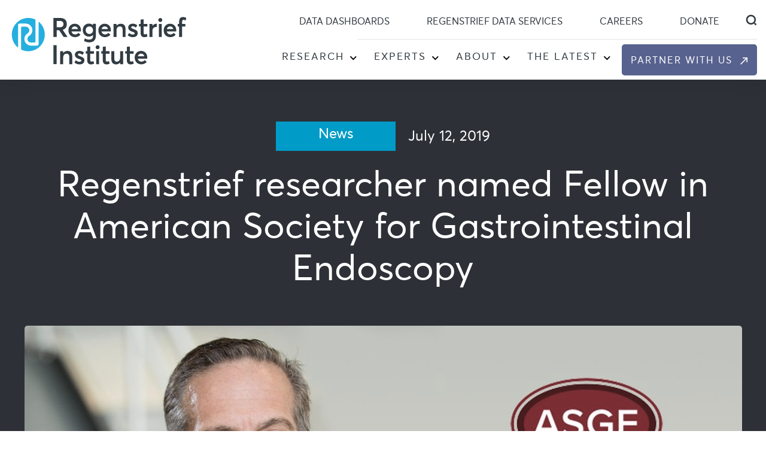

--- FILE ---
content_type: text/html; charset=UTF-8
request_url: https://www.regenstrief.org/article/researcher-named-fellow-in-american-society-for-gastrointestinal-endoscopy/
body_size: 24548
content:
<!doctype html>
<html lang="en-US">
<head>
	<meta charset="UTF-8">
<script>
var gform;gform||(document.addEventListener("gform_main_scripts_loaded",function(){gform.scriptsLoaded=!0}),document.addEventListener("gform/theme/scripts_loaded",function(){gform.themeScriptsLoaded=!0}),window.addEventListener("DOMContentLoaded",function(){gform.domLoaded=!0}),gform={domLoaded:!1,scriptsLoaded:!1,themeScriptsLoaded:!1,isFormEditor:()=>"function"==typeof InitializeEditor,callIfLoaded:function(o){return!(!gform.domLoaded||!gform.scriptsLoaded||!gform.themeScriptsLoaded&&!gform.isFormEditor()||(gform.isFormEditor()&&console.warn("The use of gform.initializeOnLoaded() is deprecated in the form editor context and will be removed in Gravity Forms 3.1."),o(),0))},initializeOnLoaded:function(o){gform.callIfLoaded(o)||(document.addEventListener("gform_main_scripts_loaded",()=>{gform.scriptsLoaded=!0,gform.callIfLoaded(o)}),document.addEventListener("gform/theme/scripts_loaded",()=>{gform.themeScriptsLoaded=!0,gform.callIfLoaded(o)}),window.addEventListener("DOMContentLoaded",()=>{gform.domLoaded=!0,gform.callIfLoaded(o)}))},hooks:{action:{},filter:{}},addAction:function(o,r,e,t){gform.addHook("action",o,r,e,t)},addFilter:function(o,r,e,t){gform.addHook("filter",o,r,e,t)},doAction:function(o){gform.doHook("action",o,arguments)},applyFilters:function(o){return gform.doHook("filter",o,arguments)},removeAction:function(o,r){gform.removeHook("action",o,r)},removeFilter:function(o,r,e){gform.removeHook("filter",o,r,e)},addHook:function(o,r,e,t,n){null==gform.hooks[o][r]&&(gform.hooks[o][r]=[]);var d=gform.hooks[o][r];null==n&&(n=r+"_"+d.length),gform.hooks[o][r].push({tag:n,callable:e,priority:t=null==t?10:t})},doHook:function(r,o,e){var t;if(e=Array.prototype.slice.call(e,1),null!=gform.hooks[r][o]&&((o=gform.hooks[r][o]).sort(function(o,r){return o.priority-r.priority}),o.forEach(function(o){"function"!=typeof(t=o.callable)&&(t=window[t]),"action"==r?t.apply(null,e):e[0]=t.apply(null,e)})),"filter"==r)return e[0]},removeHook:function(o,r,t,n){var e;null!=gform.hooks[o][r]&&(e=(e=gform.hooks[o][r]).filter(function(o,r,e){return!!(null!=n&&n!=o.tag||null!=t&&t!=o.priority)}),gform.hooks[o][r]=e)}});
</script>

	<meta name="viewport" content="width=device-width, initial-scale=1">
	<meta name="format-detection" content = "telephone=no">
	<meta name="_b1au9rmb9ashrf5ykw5kfyyf9cq2c9qv" signature="_wevwz0lx2wapbbulxinu7ab92nivuoxo">
	<link rel="profile" href="https://gmpg.org/xfn/11">
	<link rel="profile" href="https://gmpg.org/xfn/11">

	<link rel="icon" type="image/ico" href="https://www.regenstrief.org/wp-content/uploads/2021/12/favicon.png">

	<link data-minify="1" rel="stylesheet" href="https://www.regenstrief.org/wp-content/cache/min/1/wp-content/themes/regenstrief-institute/css/jquery.mmenu.all.css?ver=1768986904">
	<link data-minify="1" rel="stylesheet" href="https://www.regenstrief.org/wp-content/cache/min/1/wp-content/themes/regenstrief-institute/css/swiper-bundle.min.css?ver=1768986904">
	<link data-minify="1" rel="stylesheet" href="https://www.regenstrief.org/wp-content/cache/min/1/wp-content/themes/regenstrief-institute/css/easy-responsive-tabs.css?ver=1768986904">

    
	<script src="https://www.regenstrief.org/wp-content/themes/regenstrief-institute/js/jquery-1.11.3.min.js"></script>
	
	<meta name='robots' content='index, follow, max-image-preview:large, max-snippet:-1, max-video-preview:-1' />
<meta name="dlm-version" content="5.1.6">
            <script data-no-defer="1" data-ezscrex="false" data-cfasync="false" data-pagespeed-no-defer data-cookieconsent="ignore">
                var ctPublicFunctions = {"_ajax_nonce":"9716d19532","_rest_nonce":"7c4b7ad3d2","_ajax_url":"\/wp-admin\/admin-ajax.php","_rest_url":"https:\/\/www.regenstrief.org\/wp-json\/","data__cookies_type":"none","data__ajax_type":"rest","data__bot_detector_enabled":"0","data__frontend_data_log_enabled":1,"cookiePrefix":"","wprocket_detected":true,"host_url":"www.regenstrief.org","text__ee_click_to_select":"Click to select the whole data","text__ee_original_email":"The complete one is","text__ee_got_it":"Got it","text__ee_blocked":"Blocked","text__ee_cannot_connect":"Cannot connect","text__ee_cannot_decode":"Can not decode email. Unknown reason","text__ee_email_decoder":"CleanTalk email decoder","text__ee_wait_for_decoding":"The magic is on the way!","text__ee_decoding_process":"Please wait a few seconds while we decode the contact data."}
            </script>
        
            <script data-no-defer="1" data-ezscrex="false" data-cfasync="false" data-pagespeed-no-defer data-cookieconsent="ignore">
                var ctPublic = {"_ajax_nonce":"9716d19532","settings__forms__check_internal":"0","settings__forms__check_external":"0","settings__forms__force_protection":"0","settings__forms__search_test":"1","settings__data__bot_detector_enabled":"0","settings__sfw__anti_crawler":0,"blog_home":"https:\/\/www.regenstrief.org\/","pixel__setting":"3","pixel__enabled":true,"pixel__url":"https:\/\/moderate2-v4.cleantalk.org\/pixel\/b4e084ec5ce93c337b4badee5a5330bd.gif","data__email_check_before_post":"1","data__email_check_exist_post":"1","data__cookies_type":"none","data__key_is_ok":true,"data__visible_fields_required":true,"wl_brandname":"Anti-Spam by CleanTalk","wl_brandname_short":"CleanTalk","ct_checkjs_key":"4e79a80dcd5e6cb5ad03c9690a3e926b563cb2a591aae2387b095277dc5d2694","emailEncoderPassKey":"22c752833755162f79dfd5e674eb065b","bot_detector_forms_excluded":"W10=","advancedCacheExists":true,"varnishCacheExists":false,"wc_ajax_add_to_cart":false}
            </script>
        
	<!-- This site is optimized with the Yoast SEO plugin v26.4 - https://yoast.com/wordpress/plugins/seo/ -->
	<title>Regenstrief researcher named American Society for Gastrointestinal Endoscopy Fellow</title>
	<meta name="description" content="Regenstrief researcher Thomas F. Imperiale, M.D., has been awarded the distinction of Fellow in the American Society for Gastrointestinal Endoscopy." />
	<link rel="canonical" href="https://www.regenstrief.org/article/researcher-named-fellow-in-american-society-for-gastrointestinal-endoscopy/" />
	<meta property="og:locale" content="en_US" />
	<meta property="og:type" content="article" />
	<meta property="og:title" content="Regenstrief researcher named American Society for Gastrointestinal Endoscopy Fellow" />
	<meta property="og:description" content="Regenstrief researcher Thomas F. Imperiale, M.D., has been awarded the distinction of Fellow in the American Society for Gastrointestinal Endoscopy." />
	<meta property="og:url" content="https://www.regenstrief.org/article/researcher-named-fellow-in-american-society-for-gastrointestinal-endoscopy/" />
	<meta property="og:site_name" content="Regenstrief Institute" />
	<meta property="article:publisher" content="https://www.facebook.com/regenstriefinstitute/" />
	<meta property="article:modified_time" content="2022-03-17T06:58:35+00:00" />
	<meta property="og:image" content="https://www.regenstrief.org/wp-content/uploads/2019/07/imperiale-asge.jpg" />
	<meta property="og:image:width" content="1199" />
	<meta property="og:image:height" content="520" />
	<meta property="og:image:type" content="image/jpeg" />
	<meta name="twitter:card" content="summary_large_image" />
	<meta name="twitter:site" content="@Regenstrief" />
	<meta name="twitter:label1" content="Est. reading time" />
	<meta name="twitter:data1" content="2 minutes" />
	<script type="application/ld+json" class="yoast-schema-graph">{"@context":"https://schema.org","@graph":[{"@type":"WebPage","@id":"https://www.regenstrief.org/article/researcher-named-fellow-in-american-society-for-gastrointestinal-endoscopy/","url":"https://www.regenstrief.org/article/researcher-named-fellow-in-american-society-for-gastrointestinal-endoscopy/","name":"Regenstrief researcher named American Society for Gastrointestinal Endoscopy Fellow","isPartOf":{"@id":"https://www.regenstrief.org/#website"},"primaryImageOfPage":{"@id":"https://www.regenstrief.org/article/researcher-named-fellow-in-american-society-for-gastrointestinal-endoscopy/#primaryimage"},"image":{"@id":"https://www.regenstrief.org/article/researcher-named-fellow-in-american-society-for-gastrointestinal-endoscopy/#primaryimage"},"thumbnailUrl":"https://www.regenstrief.org/wp-content/uploads/2019/07/imperiale-asge.jpg","datePublished":"2019-07-12T15:20:53+00:00","dateModified":"2022-03-17T06:58:35+00:00","description":"Regenstrief researcher Thomas F. Imperiale, M.D., has been awarded the distinction of Fellow in the American Society for Gastrointestinal Endoscopy.","breadcrumb":{"@id":"https://www.regenstrief.org/article/researcher-named-fellow-in-american-society-for-gastrointestinal-endoscopy/#breadcrumb"},"inLanguage":"en-US","potentialAction":[{"@type":"ReadAction","target":["https://www.regenstrief.org/article/researcher-named-fellow-in-american-society-for-gastrointestinal-endoscopy/"]}]},{"@type":"ImageObject","inLanguage":"en-US","@id":"https://www.regenstrief.org/article/researcher-named-fellow-in-american-society-for-gastrointestinal-endoscopy/#primaryimage","url":"https://www.regenstrief.org/wp-content/uploads/2019/07/imperiale-asge.jpg","contentUrl":"https://www.regenstrief.org/wp-content/uploads/2019/07/imperiale-asge.jpg","width":1199,"height":520,"caption":"Dr. Tom Imperiale in American Society of Gastrointestinal Endoscopy"},{"@type":"BreadcrumbList","@id":"https://www.regenstrief.org/article/researcher-named-fellow-in-american-society-for-gastrointestinal-endoscopy/#breadcrumb","itemListElement":[{"@type":"ListItem","position":1,"name":"Home","item":"https://www.regenstrief.org/"},{"@type":"ListItem","position":2,"name":"News, Blog, Events,Influence","item":"https://www.regenstrief.org/article/"},{"@type":"ListItem","position":3,"name":"Regenstrief researcher named Fellow in American Society for Gastrointestinal Endoscopy"}]},{"@type":"WebSite","@id":"https://www.regenstrief.org/#website","url":"https://www.regenstrief.org/","name":"Regenstrief Institute","description":"Better Care. Better Health.","publisher":{"@id":"https://www.regenstrief.org/#organization"},"potentialAction":[{"@type":"SearchAction","target":{"@type":"EntryPoint","urlTemplate":"https://www.regenstrief.org/?s={search_term_string}"},"query-input":{"@type":"PropertyValueSpecification","valueRequired":true,"valueName":"search_term_string"}}],"inLanguage":"en-US"},{"@type":"Organization","@id":"https://www.regenstrief.org/#organization","name":"Regenstrief Institute","url":"https://www.regenstrief.org/","logo":{"@type":"ImageObject","inLanguage":"en-US","@id":"https://www.regenstrief.org/#/schema/logo/image/","url":"https://www.regenstrief.org/wp-content/uploads/2020/11/regenstrief-logo-home.png","contentUrl":"https://www.regenstrief.org/wp-content/uploads/2020/11/regenstrief-logo-home.png","width":400,"height":107,"caption":"Regenstrief Institute"},"image":{"@id":"https://www.regenstrief.org/#/schema/logo/image/"},"sameAs":["https://www.facebook.com/regenstriefinstitute/","https://x.com/Regenstrief","https://www.linkedin.com/company/regenstrief-institute/"]}]}</script>
	<!-- / Yoast SEO plugin. -->


<link rel='dns-prefetch' href='//www.google.com' />
<link rel='dns-prefetch' href='//cdnjs.cloudflare.com' />

<link rel="alternate" type="application/rss+xml" title="Regenstrief Institute &raquo; Feed" href="https://www.regenstrief.org/feed/" />
<link rel="alternate" type="application/rss+xml" title="Regenstrief Institute &raquo; Comments Feed" href="https://www.regenstrief.org/comments/feed/" />
<link rel="alternate" title="oEmbed (JSON)" type="application/json+oembed" href="https://www.regenstrief.org/wp-json/oembed/1.0/embed?url=https%3A%2F%2Fwww.regenstrief.org%2Farticle%2Fresearcher-named-fellow-in-american-society-for-gastrointestinal-endoscopy%2F" />
<link rel="alternate" title="oEmbed (XML)" type="text/xml+oembed" href="https://www.regenstrief.org/wp-json/oembed/1.0/embed?url=https%3A%2F%2Fwww.regenstrief.org%2Farticle%2Fresearcher-named-fellow-in-american-society-for-gastrointestinal-endoscopy%2F&#038;format=xml" />
		<style>
			.lazyload,
			.lazyloading {
				max-width: 100%;
			}
		</style>
		<style id='wp-img-auto-sizes-contain-inline-css'>
img:is([sizes=auto i],[sizes^="auto," i]){contain-intrinsic-size:3000px 1500px}
/*# sourceURL=wp-img-auto-sizes-contain-inline-css */
</style>
<style id='wp-emoji-styles-inline-css'>

	img.wp-smiley, img.emoji {
		display: inline !important;
		border: none !important;
		box-shadow: none !important;
		height: 1em !important;
		width: 1em !important;
		margin: 0 0.07em !important;
		vertical-align: -0.1em !important;
		background: none !important;
		padding: 0 !important;
	}
/*# sourceURL=wp-emoji-styles-inline-css */
</style>
<style id='wp-block-library-inline-css'>
:root{--wp-block-synced-color:#7a00df;--wp-block-synced-color--rgb:122,0,223;--wp-bound-block-color:var(--wp-block-synced-color);--wp-editor-canvas-background:#ddd;--wp-admin-theme-color:#007cba;--wp-admin-theme-color--rgb:0,124,186;--wp-admin-theme-color-darker-10:#006ba1;--wp-admin-theme-color-darker-10--rgb:0,107,160.5;--wp-admin-theme-color-darker-20:#005a87;--wp-admin-theme-color-darker-20--rgb:0,90,135;--wp-admin-border-width-focus:2px}@media (min-resolution:192dpi){:root{--wp-admin-border-width-focus:1.5px}}.wp-element-button{cursor:pointer}:root .has-very-light-gray-background-color{background-color:#eee}:root .has-very-dark-gray-background-color{background-color:#313131}:root .has-very-light-gray-color{color:#eee}:root .has-very-dark-gray-color{color:#313131}:root .has-vivid-green-cyan-to-vivid-cyan-blue-gradient-background{background:linear-gradient(135deg,#00d084,#0693e3)}:root .has-purple-crush-gradient-background{background:linear-gradient(135deg,#34e2e4,#4721fb 50%,#ab1dfe)}:root .has-hazy-dawn-gradient-background{background:linear-gradient(135deg,#faaca8,#dad0ec)}:root .has-subdued-olive-gradient-background{background:linear-gradient(135deg,#fafae1,#67a671)}:root .has-atomic-cream-gradient-background{background:linear-gradient(135deg,#fdd79a,#004a59)}:root .has-nightshade-gradient-background{background:linear-gradient(135deg,#330968,#31cdcf)}:root .has-midnight-gradient-background{background:linear-gradient(135deg,#020381,#2874fc)}:root{--wp--preset--font-size--normal:16px;--wp--preset--font-size--huge:42px}.has-regular-font-size{font-size:1em}.has-larger-font-size{font-size:2.625em}.has-normal-font-size{font-size:var(--wp--preset--font-size--normal)}.has-huge-font-size{font-size:var(--wp--preset--font-size--huge)}.has-text-align-center{text-align:center}.has-text-align-left{text-align:left}.has-text-align-right{text-align:right}.has-fit-text{white-space:nowrap!important}#end-resizable-editor-section{display:none}.aligncenter{clear:both}.items-justified-left{justify-content:flex-start}.items-justified-center{justify-content:center}.items-justified-right{justify-content:flex-end}.items-justified-space-between{justify-content:space-between}.screen-reader-text{border:0;clip-path:inset(50%);height:1px;margin:-1px;overflow:hidden;padding:0;position:absolute;width:1px;word-wrap:normal!important}.screen-reader-text:focus{background-color:#ddd;clip-path:none;color:#444;display:block;font-size:1em;height:auto;left:5px;line-height:normal;padding:15px 23px 14px;text-decoration:none;top:5px;width:auto;z-index:100000}html :where(.has-border-color){border-style:solid}html :where([style*=border-top-color]){border-top-style:solid}html :where([style*=border-right-color]){border-right-style:solid}html :where([style*=border-bottom-color]){border-bottom-style:solid}html :where([style*=border-left-color]){border-left-style:solid}html :where([style*=border-width]){border-style:solid}html :where([style*=border-top-width]){border-top-style:solid}html :where([style*=border-right-width]){border-right-style:solid}html :where([style*=border-bottom-width]){border-bottom-style:solid}html :where([style*=border-left-width]){border-left-style:solid}html :where(img[class*=wp-image-]){height:auto;max-width:100%}:where(figure){margin:0 0 1em}html :where(.is-position-sticky){--wp-admin--admin-bar--position-offset:var(--wp-admin--admin-bar--height,0px)}@media screen and (max-width:600px){html :where(.is-position-sticky){--wp-admin--admin-bar--position-offset:0px}}

/*# sourceURL=wp-block-library-inline-css */
</style><style id='global-styles-inline-css'>
:root{--wp--preset--aspect-ratio--square: 1;--wp--preset--aspect-ratio--4-3: 4/3;--wp--preset--aspect-ratio--3-4: 3/4;--wp--preset--aspect-ratio--3-2: 3/2;--wp--preset--aspect-ratio--2-3: 2/3;--wp--preset--aspect-ratio--16-9: 16/9;--wp--preset--aspect-ratio--9-16: 9/16;--wp--preset--color--black: #000000;--wp--preset--color--cyan-bluish-gray: #abb8c3;--wp--preset--color--white: #ffffff;--wp--preset--color--pale-pink: #f78da7;--wp--preset--color--vivid-red: #cf2e2e;--wp--preset--color--luminous-vivid-orange: #ff6900;--wp--preset--color--luminous-vivid-amber: #fcb900;--wp--preset--color--light-green-cyan: #7bdcb5;--wp--preset--color--vivid-green-cyan: #00d084;--wp--preset--color--pale-cyan-blue: #8ed1fc;--wp--preset--color--vivid-cyan-blue: #0693e3;--wp--preset--color--vivid-purple: #9b51e0;--wp--preset--gradient--vivid-cyan-blue-to-vivid-purple: linear-gradient(135deg,rgb(6,147,227) 0%,rgb(155,81,224) 100%);--wp--preset--gradient--light-green-cyan-to-vivid-green-cyan: linear-gradient(135deg,rgb(122,220,180) 0%,rgb(0,208,130) 100%);--wp--preset--gradient--luminous-vivid-amber-to-luminous-vivid-orange: linear-gradient(135deg,rgb(252,185,0) 0%,rgb(255,105,0) 100%);--wp--preset--gradient--luminous-vivid-orange-to-vivid-red: linear-gradient(135deg,rgb(255,105,0) 0%,rgb(207,46,46) 100%);--wp--preset--gradient--very-light-gray-to-cyan-bluish-gray: linear-gradient(135deg,rgb(238,238,238) 0%,rgb(169,184,195) 100%);--wp--preset--gradient--cool-to-warm-spectrum: linear-gradient(135deg,rgb(74,234,220) 0%,rgb(151,120,209) 20%,rgb(207,42,186) 40%,rgb(238,44,130) 60%,rgb(251,105,98) 80%,rgb(254,248,76) 100%);--wp--preset--gradient--blush-light-purple: linear-gradient(135deg,rgb(255,206,236) 0%,rgb(152,150,240) 100%);--wp--preset--gradient--blush-bordeaux: linear-gradient(135deg,rgb(254,205,165) 0%,rgb(254,45,45) 50%,rgb(107,0,62) 100%);--wp--preset--gradient--luminous-dusk: linear-gradient(135deg,rgb(255,203,112) 0%,rgb(199,81,192) 50%,rgb(65,88,208) 100%);--wp--preset--gradient--pale-ocean: linear-gradient(135deg,rgb(255,245,203) 0%,rgb(182,227,212) 50%,rgb(51,167,181) 100%);--wp--preset--gradient--electric-grass: linear-gradient(135deg,rgb(202,248,128) 0%,rgb(113,206,126) 100%);--wp--preset--gradient--midnight: linear-gradient(135deg,rgb(2,3,129) 0%,rgb(40,116,252) 100%);--wp--preset--font-size--small: 13px;--wp--preset--font-size--medium: 20px;--wp--preset--font-size--large: 36px;--wp--preset--font-size--x-large: 42px;--wp--preset--spacing--20: 0.44rem;--wp--preset--spacing--30: 0.67rem;--wp--preset--spacing--40: 1rem;--wp--preset--spacing--50: 1.5rem;--wp--preset--spacing--60: 2.25rem;--wp--preset--spacing--70: 3.38rem;--wp--preset--spacing--80: 5.06rem;--wp--preset--shadow--natural: 6px 6px 9px rgba(0, 0, 0, 0.2);--wp--preset--shadow--deep: 12px 12px 50px rgba(0, 0, 0, 0.4);--wp--preset--shadow--sharp: 6px 6px 0px rgba(0, 0, 0, 0.2);--wp--preset--shadow--outlined: 6px 6px 0px -3px rgb(255, 255, 255), 6px 6px rgb(0, 0, 0);--wp--preset--shadow--crisp: 6px 6px 0px rgb(0, 0, 0);}:where(.is-layout-flex){gap: 0.5em;}:where(.is-layout-grid){gap: 0.5em;}body .is-layout-flex{display: flex;}.is-layout-flex{flex-wrap: wrap;align-items: center;}.is-layout-flex > :is(*, div){margin: 0;}body .is-layout-grid{display: grid;}.is-layout-grid > :is(*, div){margin: 0;}:where(.wp-block-columns.is-layout-flex){gap: 2em;}:where(.wp-block-columns.is-layout-grid){gap: 2em;}:where(.wp-block-post-template.is-layout-flex){gap: 1.25em;}:where(.wp-block-post-template.is-layout-grid){gap: 1.25em;}.has-black-color{color: var(--wp--preset--color--black) !important;}.has-cyan-bluish-gray-color{color: var(--wp--preset--color--cyan-bluish-gray) !important;}.has-white-color{color: var(--wp--preset--color--white) !important;}.has-pale-pink-color{color: var(--wp--preset--color--pale-pink) !important;}.has-vivid-red-color{color: var(--wp--preset--color--vivid-red) !important;}.has-luminous-vivid-orange-color{color: var(--wp--preset--color--luminous-vivid-orange) !important;}.has-luminous-vivid-amber-color{color: var(--wp--preset--color--luminous-vivid-amber) !important;}.has-light-green-cyan-color{color: var(--wp--preset--color--light-green-cyan) !important;}.has-vivid-green-cyan-color{color: var(--wp--preset--color--vivid-green-cyan) !important;}.has-pale-cyan-blue-color{color: var(--wp--preset--color--pale-cyan-blue) !important;}.has-vivid-cyan-blue-color{color: var(--wp--preset--color--vivid-cyan-blue) !important;}.has-vivid-purple-color{color: var(--wp--preset--color--vivid-purple) !important;}.has-black-background-color{background-color: var(--wp--preset--color--black) !important;}.has-cyan-bluish-gray-background-color{background-color: var(--wp--preset--color--cyan-bluish-gray) !important;}.has-white-background-color{background-color: var(--wp--preset--color--white) !important;}.has-pale-pink-background-color{background-color: var(--wp--preset--color--pale-pink) !important;}.has-vivid-red-background-color{background-color: var(--wp--preset--color--vivid-red) !important;}.has-luminous-vivid-orange-background-color{background-color: var(--wp--preset--color--luminous-vivid-orange) !important;}.has-luminous-vivid-amber-background-color{background-color: var(--wp--preset--color--luminous-vivid-amber) !important;}.has-light-green-cyan-background-color{background-color: var(--wp--preset--color--light-green-cyan) !important;}.has-vivid-green-cyan-background-color{background-color: var(--wp--preset--color--vivid-green-cyan) !important;}.has-pale-cyan-blue-background-color{background-color: var(--wp--preset--color--pale-cyan-blue) !important;}.has-vivid-cyan-blue-background-color{background-color: var(--wp--preset--color--vivid-cyan-blue) !important;}.has-vivid-purple-background-color{background-color: var(--wp--preset--color--vivid-purple) !important;}.has-black-border-color{border-color: var(--wp--preset--color--black) !important;}.has-cyan-bluish-gray-border-color{border-color: var(--wp--preset--color--cyan-bluish-gray) !important;}.has-white-border-color{border-color: var(--wp--preset--color--white) !important;}.has-pale-pink-border-color{border-color: var(--wp--preset--color--pale-pink) !important;}.has-vivid-red-border-color{border-color: var(--wp--preset--color--vivid-red) !important;}.has-luminous-vivid-orange-border-color{border-color: var(--wp--preset--color--luminous-vivid-orange) !important;}.has-luminous-vivid-amber-border-color{border-color: var(--wp--preset--color--luminous-vivid-amber) !important;}.has-light-green-cyan-border-color{border-color: var(--wp--preset--color--light-green-cyan) !important;}.has-vivid-green-cyan-border-color{border-color: var(--wp--preset--color--vivid-green-cyan) !important;}.has-pale-cyan-blue-border-color{border-color: var(--wp--preset--color--pale-cyan-blue) !important;}.has-vivid-cyan-blue-border-color{border-color: var(--wp--preset--color--vivid-cyan-blue) !important;}.has-vivid-purple-border-color{border-color: var(--wp--preset--color--vivid-purple) !important;}.has-vivid-cyan-blue-to-vivid-purple-gradient-background{background: var(--wp--preset--gradient--vivid-cyan-blue-to-vivid-purple) !important;}.has-light-green-cyan-to-vivid-green-cyan-gradient-background{background: var(--wp--preset--gradient--light-green-cyan-to-vivid-green-cyan) !important;}.has-luminous-vivid-amber-to-luminous-vivid-orange-gradient-background{background: var(--wp--preset--gradient--luminous-vivid-amber-to-luminous-vivid-orange) !important;}.has-luminous-vivid-orange-to-vivid-red-gradient-background{background: var(--wp--preset--gradient--luminous-vivid-orange-to-vivid-red) !important;}.has-very-light-gray-to-cyan-bluish-gray-gradient-background{background: var(--wp--preset--gradient--very-light-gray-to-cyan-bluish-gray) !important;}.has-cool-to-warm-spectrum-gradient-background{background: var(--wp--preset--gradient--cool-to-warm-spectrum) !important;}.has-blush-light-purple-gradient-background{background: var(--wp--preset--gradient--blush-light-purple) !important;}.has-blush-bordeaux-gradient-background{background: var(--wp--preset--gradient--blush-bordeaux) !important;}.has-luminous-dusk-gradient-background{background: var(--wp--preset--gradient--luminous-dusk) !important;}.has-pale-ocean-gradient-background{background: var(--wp--preset--gradient--pale-ocean) !important;}.has-electric-grass-gradient-background{background: var(--wp--preset--gradient--electric-grass) !important;}.has-midnight-gradient-background{background: var(--wp--preset--gradient--midnight) !important;}.has-small-font-size{font-size: var(--wp--preset--font-size--small) !important;}.has-medium-font-size{font-size: var(--wp--preset--font-size--medium) !important;}.has-large-font-size{font-size: var(--wp--preset--font-size--large) !important;}.has-x-large-font-size{font-size: var(--wp--preset--font-size--x-large) !important;}
/*# sourceURL=global-styles-inline-css */
</style>

<style id='classic-theme-styles-inline-css'>
/*! This file is auto-generated */
.wp-block-button__link{color:#fff;background-color:#32373c;border-radius:9999px;box-shadow:none;text-decoration:none;padding:calc(.667em + 2px) calc(1.333em + 2px);font-size:1.125em}.wp-block-file__button{background:#32373c;color:#fff;text-decoration:none}
/*# sourceURL=/wp-includes/css/classic-themes.min.css */
</style>
<link rel='stylesheet' id='wp-components-css' href='https://www.regenstrief.org/wp-includes/css/dist/components/style.min.css?ver=6.9' media='all' />
<link rel='stylesheet' id='wp-preferences-css' href='https://www.regenstrief.org/wp-includes/css/dist/preferences/style.min.css?ver=6.9' media='all' />
<link rel='stylesheet' id='wp-block-editor-css' href='https://www.regenstrief.org/wp-includes/css/dist/block-editor/style.min.css?ver=6.9' media='all' />
<link data-minify="1" rel='stylesheet' id='popup-maker-block-library-style-css' href='https://www.regenstrief.org/wp-content/cache/min/1/wp-content/plugins/popup-maker/dist/packages/block-library-style.css?ver=1768986904' media='all' />
<link rel='stylesheet' id='cleantalk-public-css-css' href='https://www.regenstrief.org/wp-content/plugins/cleantalk-spam-protect/css/cleantalk-public.min.css?ver=6.68_1763674998' media='all' />
<link rel='stylesheet' id='cleantalk-email-decoder-css-css' href='https://www.regenstrief.org/wp-content/plugins/cleantalk-spam-protect/css/cleantalk-email-decoder.min.css?ver=6.68_1763674998' media='all' />
<link data-minify="1" rel='stylesheet' id='master-accordion-css' href='https://www.regenstrief.org/wp-content/cache/min/1/wp-content/plugins/wp-awesome-faq-premium/assets/css/master-accordion.css?ver=1768986904' media='all' />
<link data-minify="1" rel='stylesheet' id='font-awesome-css' href='https://www.regenstrief.org/wp-content/cache/min/1/ajax/libs/font-awesome/5.12.0-2/css/all.min.css?ver=1768986904' media='all' />
<link data-minify="1" rel='stylesheet' id='regenstrief-institute-style-css' href='https://www.regenstrief.org/wp-content/cache/min/1/wp-content/themes/regenstrief-institute/style.css?ver=1768986904' media='all' />
<link data-minify="1" rel='stylesheet' id='slick-theme-css' href='https://www.regenstrief.org/wp-content/cache/min/1/wp-content/themes/regenstrief-institute/css/slick-theme.css?ver=1768986904' media='all' />
<link data-minify="1" rel='stylesheet' id='slick-css' href='https://www.regenstrief.org/wp-content/cache/min/1/wp-content/themes/regenstrief-institute/css/slick.css?ver=1768986904' media='all' />
<link data-minify="1" rel='stylesheet' id='popup-maker-site-css' href='https://www.regenstrief.org/wp-content/cache/min/1/wp-content/plugins/popup-maker/dist/assets/site.css?ver=1768986904' media='all' />
<style id='popup-maker-site-inline-css'>
/* Popup Google Fonts */
@import url('//fonts.googleapis.com/css?family=Montserrat:100');

/* Popup Theme 16427: Floating Bar - Soft Blue */
.pum-theme-16427, .pum-theme-floating-bar { background-color: rgba( 255, 255, 255, 0.00 ) } 
.pum-theme-16427 .pum-container, .pum-theme-floating-bar .pum-container { padding: 8px; border-radius: 0px; border: 1px none #000000; box-shadow: 1px 1px 3px 0px rgba( 2, 2, 2, 0.23 ); background-color: rgba( 238, 246, 252, 1.00 ) } 
.pum-theme-16427 .pum-title, .pum-theme-floating-bar .pum-title { color: #505050; text-align: left; text-shadow: 0px 0px 0px rgba( 2, 2, 2, 0.23 ); font-family: inherit; font-weight: 400; font-size: 32px; line-height: 36px } 
.pum-theme-16427 .pum-content, .pum-theme-floating-bar .pum-content { color: #505050; font-family: inherit; font-weight: 400 } 
.pum-theme-16427 .pum-content + .pum-close, .pum-theme-floating-bar .pum-content + .pum-close { position: absolute; height: 18px; width: 18px; left: auto; right: 5px; bottom: auto; top: 50%; padding: 0px; color: #505050; font-family: Sans-Serif; font-weight: 700; font-size: 15px; line-height: 18px; border: 1px solid #505050; border-radius: 15px; box-shadow: 0px 0px 0px 0px rgba( 2, 2, 2, 0.00 ); text-shadow: 0px 0px 0px rgba( 0, 0, 0, 0.00 ); background-color: rgba( 255, 255, 255, 0.00 ); transform: translate(0, -50%) } 

/* Popup Theme 16428: Content Only - For use with page builders or block editor */
.pum-theme-16428, .pum-theme-content-only { background-color: rgba( 0, 0, 0, 0.70 ) } 
.pum-theme-16428 .pum-container, .pum-theme-content-only .pum-container { padding: 0px; border-radius: 0px; border: 1px none #000000; box-shadow: 0px 0px 0px 0px rgba( 2, 2, 2, 0.00 ) } 
.pum-theme-16428 .pum-title, .pum-theme-content-only .pum-title { color: #000000; text-align: left; text-shadow: 0px 0px 0px rgba( 2, 2, 2, 0.23 ); font-family: inherit; font-weight: 400; font-size: 32px; line-height: 36px } 
.pum-theme-16428 .pum-content, .pum-theme-content-only .pum-content { color: #8c8c8c; font-family: inherit; font-weight: 400 } 
.pum-theme-16428 .pum-content + .pum-close, .pum-theme-content-only .pum-content + .pum-close { position: absolute; height: 18px; width: 18px; left: auto; right: 7px; bottom: auto; top: 7px; padding: 0px; color: #000000; font-family: inherit; font-weight: 700; font-size: 20px; line-height: 20px; border: 1px none #ffffff; border-radius: 15px; box-shadow: 0px 0px 0px 0px rgba( 2, 2, 2, 0.00 ); text-shadow: 0px 0px 0px rgba( 0, 0, 0, 0.00 ); background-color: rgba( 255, 255, 255, 0.00 ) } 

/* Popup Theme 16423: Enterprise Blue */
.pum-theme-16423, .pum-theme-enterprise-blue { background-color: rgba( 0, 0, 0, 0.70 ) } 
.pum-theme-16423 .pum-container, .pum-theme-enterprise-blue .pum-container { padding: 28px; border-radius: 5px; border: 1px none #000000; box-shadow: 0px 10px 25px 4px rgba( 2, 2, 2, 0.50 ); background-color: rgba( 255, 255, 255, 1.00 ) } 
.pum-theme-16423 .pum-title, .pum-theme-enterprise-blue .pum-title { color: #315b7c; text-align: left; text-shadow: 0px 0px 0px rgba( 2, 2, 2, 0.23 ); font-family: inherit; font-weight: 100; font-size: 34px; line-height: 36px } 
.pum-theme-16423 .pum-content, .pum-theme-enterprise-blue .pum-content { color: #2d2d2d; font-family: inherit; font-weight: 100 } 
.pum-theme-16423 .pum-content + .pum-close, .pum-theme-enterprise-blue .pum-content + .pum-close { position: absolute; height: 28px; width: 28px; left: auto; right: 8px; bottom: auto; top: 8px; padding: 4px; color: #ffffff; font-family: Times New Roman; font-weight: 100; font-size: 20px; line-height: 20px; border: 1px none #ffffff; border-radius: 42px; box-shadow: 0px 0px 0px 0px rgba( 2, 2, 2, 0.23 ); text-shadow: 0px 0px 0px rgba( 0, 0, 0, 0.23 ); background-color: rgba( 49, 91, 124, 1.00 ) } 

/* Popup Theme 16424: Hello Box */
.pum-theme-16424, .pum-theme-hello-box { background-color: rgba( 0, 0, 0, 0.75 ) } 
.pum-theme-16424 .pum-container, .pum-theme-hello-box .pum-container { padding: 30px; border-radius: 80px; border: 14px solid #81d742; box-shadow: 0px 0px 0px 0px rgba( 2, 2, 2, 0.00 ); background-color: rgba( 255, 255, 255, 1.00 ) } 
.pum-theme-16424 .pum-title, .pum-theme-hello-box .pum-title { color: #2d2d2d; text-align: left; text-shadow: 0px 0px 0px rgba( 2, 2, 2, 0.23 ); font-family: Montserrat; font-weight: 100; font-size: 32px; line-height: 36px } 
.pum-theme-16424 .pum-content, .pum-theme-hello-box .pum-content { color: #2d2d2d; font-family: inherit; font-weight: 100 } 
.pum-theme-16424 .pum-content + .pum-close, .pum-theme-hello-box .pum-content + .pum-close { position: absolute; height: auto; width: auto; left: auto; right: -30px; bottom: auto; top: -30px; padding: 0px; color: #2d2d2d; font-family: Times New Roman; font-weight: 100; font-size: 32px; line-height: 28px; border: 1px none #ffffff; border-radius: 28px; box-shadow: 0px 0px 0px 0px rgba( 2, 2, 2, 0.23 ); text-shadow: 0px 0px 0px rgba( 0, 0, 0, 0.23 ); background-color: rgba( 255, 255, 255, 1.00 ) } 

/* Popup Theme 16425: Cutting Edge */
.pum-theme-16425, .pum-theme-cutting-edge { background-color: rgba( 0, 0, 0, 0.50 ) } 
.pum-theme-16425 .pum-container, .pum-theme-cutting-edge .pum-container { padding: 18px; border-radius: 0px; border: 1px none #000000; box-shadow: 0px 10px 25px 0px rgba( 2, 2, 2, 0.50 ); background-color: rgba( 30, 115, 190, 1.00 ) } 
.pum-theme-16425 .pum-title, .pum-theme-cutting-edge .pum-title { color: #ffffff; text-align: left; text-shadow: 0px 0px 0px rgba( 2, 2, 2, 0.23 ); font-family: Sans-Serif; font-weight: 100; font-size: 26px; line-height: 28px } 
.pum-theme-16425 .pum-content, .pum-theme-cutting-edge .pum-content { color: #ffffff; font-family: inherit; font-weight: 100 } 
.pum-theme-16425 .pum-content + .pum-close, .pum-theme-cutting-edge .pum-content + .pum-close { position: absolute; height: 24px; width: 24px; left: auto; right: 0px; bottom: auto; top: 0px; padding: 0px; color: #1e73be; font-family: Times New Roman; font-weight: 100; font-size: 32px; line-height: 24px; border: 1px none #ffffff; border-radius: 0px; box-shadow: -1px 1px 1px 0px rgba( 2, 2, 2, 0.10 ); text-shadow: -1px 1px 1px rgba( 0, 0, 0, 0.10 ); background-color: rgba( 238, 238, 34, 1.00 ) } 

/* Popup Theme 16426: Framed Border */
.pum-theme-16426, .pum-theme-framed-border { background-color: rgba( 255, 255, 255, 0.50 ) } 
.pum-theme-16426 .pum-container, .pum-theme-framed-border .pum-container { padding: 18px; border-radius: 0px; border: 20px outset #dd3333; box-shadow: 1px 1px 3px 0px rgba( 2, 2, 2, 0.97 ) inset; background-color: rgba( 255, 251, 239, 1.00 ) } 
.pum-theme-16426 .pum-title, .pum-theme-framed-border .pum-title { color: #000000; text-align: left; text-shadow: 0px 0px 0px rgba( 2, 2, 2, 0.23 ); font-family: inherit; font-weight: 100; font-size: 32px; line-height: 36px } 
.pum-theme-16426 .pum-content, .pum-theme-framed-border .pum-content { color: #2d2d2d; font-family: inherit; font-weight: 100 } 
.pum-theme-16426 .pum-content + .pum-close, .pum-theme-framed-border .pum-content + .pum-close { position: absolute; height: 20px; width: 20px; left: auto; right: -20px; bottom: auto; top: -20px; padding: 0px; color: #ffffff; font-family: Tahoma; font-weight: 700; font-size: 16px; line-height: 18px; border: 1px none #ffffff; border-radius: 0px; box-shadow: 0px 0px 0px 0px rgba( 2, 2, 2, 0.23 ); text-shadow: 0px 0px 0px rgba( 0, 0, 0, 0.23 ); background-color: rgba( 0, 0, 0, 0.55 ) } 

/* Popup Theme 16421: Default Theme */
.pum-theme-16421, .pum-theme-default-theme { background-color: rgba( 255, 255, 255, 1.00 ) } 
.pum-theme-16421 .pum-container, .pum-theme-default-theme .pum-container { padding: 18px; border-radius: 0px; border: 1px none #000000; box-shadow: 1px 1px 3px 0px rgba( 2, 2, 2, 0.23 ); background-color: rgba( 249, 249, 249, 1.00 ) } 
.pum-theme-16421 .pum-title, .pum-theme-default-theme .pum-title { color: #000000; text-align: left; text-shadow: 0px 0px 0px rgba( 2, 2, 2, 0.23 ); font-family: inherit; font-weight: 400; font-size: 32px; font-style: normal; line-height: 36px } 
.pum-theme-16421 .pum-content, .pum-theme-default-theme .pum-content { color: #8c8c8c; font-family: inherit; font-weight: 400; font-style: inherit } 
.pum-theme-16421 .pum-content + .pum-close, .pum-theme-default-theme .pum-content + .pum-close { position: absolute; height: auto; width: auto; left: auto; right: 0px; bottom: auto; top: 0px; padding: 8px; color: #ffffff; font-family: inherit; font-weight: 400; font-size: 12px; font-style: inherit; line-height: 36px; border: 1px none #ffffff; border-radius: 0px; box-shadow: 1px 1px 3px 0px rgba( 2, 2, 2, 0.23 ); text-shadow: 0px 0px 0px rgba( 0, 0, 0, 0.23 ); background-color: rgba( 0, 183, 205, 1.00 ) } 

/* Popup Theme 16422: Light Box */
.pum-theme-16422, .pum-theme-lightbox { background-color: rgba( 0, 0, 0, 0.60 ) } 
.pum-theme-16422 .pum-container, .pum-theme-lightbox .pum-container { padding: 18px; border-radius: 3px; border: 8px solid #000000; box-shadow: 0px 0px 30px 0px rgba( 2, 2, 2, 1.00 ); background-color: rgba( 255, 255, 255, 1.00 ) } 
.pum-theme-16422 .pum-title, .pum-theme-lightbox .pum-title { color: #000000; text-align: left; text-shadow: 0px 0px 0px rgba( 2, 2, 2, 0.23 ); font-family: inherit; font-weight: 100; font-size: 32px; line-height: 36px } 
.pum-theme-16422 .pum-content, .pum-theme-lightbox .pum-content { color: #000000; font-family: inherit; font-weight: 100 } 
.pum-theme-16422 .pum-content + .pum-close, .pum-theme-lightbox .pum-content + .pum-close { position: absolute; height: 26px; width: 26px; left: auto; right: -13px; bottom: auto; top: -13px; padding: 0px; color: #ffffff; font-family: Arial; font-weight: 100; font-size: 24px; line-height: 24px; border: 2px solid #ffffff; border-radius: 26px; box-shadow: 0px 0px 15px 1px rgba( 2, 2, 2, 0.75 ); text-shadow: 0px 0px 0px rgba( 0, 0, 0, 0.23 ); background-color: rgba( 0, 0, 0, 1.00 ) } 

#pum-20254 {z-index: 1999999999}
#pum-18402 {z-index: 1999999999}
#pum-18401 {z-index: 1999999999}
#pum-16583 {z-index: 1999999999}
#pum-16455 {z-index: 1999999999}
#pum-16431 {z-index: 1999999999}

/*# sourceURL=popup-maker-site-inline-css */
</style>
<link data-minify="1" rel='stylesheet' id='gform_basic-css' href='https://www.regenstrief.org/wp-content/cache/min/1/wp-content/plugins/gravityforms/assets/css/dist/basic.min.css?ver=1768986904' media='all' />
<link rel='stylesheet' id='gform_theme_components-css' href='https://www.regenstrief.org/wp-content/plugins/gravityforms/assets/css/dist/theme-components.min.css?ver=2.9.22' media='all' />
<link rel='stylesheet' id='gform_theme-css' href='https://www.regenstrief.org/wp-content/plugins/gravityforms/assets/css/dist/theme.min.css?ver=2.9.22' media='all' />
<script src="https://www.regenstrief.org/wp-content/plugins/cleantalk-spam-protect/js/apbct-public-bundle_gathering.min.js?ver=6.68_1763674998" id="apbct-public-bundle_gathering.min-js-js"></script>
<script src="https://www.regenstrief.org/wp-includes/js/jquery/jquery.min.js?ver=3.7.1" id="jquery-core-js"></script>
<script src="https://www.regenstrief.org/wp-includes/js/jquery/jquery-migrate.min.js?ver=3.4.1" id="jquery-migrate-js"></script>
<script src="https://www.regenstrief.org/wp-content/themes/regenstrief-institute/js/tableau-2.min.js?ver=6.9" id="tableau_2_js-js"></script>
<script src="https://www.regenstrief.org/wp-content/themes/regenstrief-institute/js/tableau-2.8.0.min.js?ver=6.9" id="tableau_2_8_js-js"></script>
<script src="https://www.regenstrief.org/wp-content/themes/regenstrief-institute/js/jquery.mmenu.min.all.js?ver=6.9" id="mmenu_js-js"></script>
<script src="https://www.regenstrief.org/wp-content/themes/regenstrief-institute/js/swiper-bundle.min.js?ver=6.9" id="swiper_js-js"></script>
<script src="https://www.regenstrief.org/wp-content/themes/regenstrief-institute/js/easy-responsive-tabs.js?ver=6.9" id="tabs_js-js"></script>
<script src="https://www.regenstrief.org/wp-content/themes/regenstrief-institute/js/isotope.js?ver=6.9" id="isotope_js-js"></script>
<script src="https://www.regenstrief.org/wp-content/themes/regenstrief-institute/js/jquery.validate.min.js?ver=6.9" id="validate_js-js"></script>
<script src="https://www.regenstrief.org/wp-content/themes/regenstrief-institute/js/slick.min.js?ver=6.9" id="slick_js-js"></script>
<script id="custom_js-js-extra">
var ajax_posts = {"ajaxurl":"https://www.regenstrief.org/wp-admin/admin-ajax.php"};
//# sourceURL=custom_js-js-extra
</script>
<script src="https://www.regenstrief.org/wp-content/themes/regenstrief-institute/js/custom.js?time=1769035014" id="custom_js-js"></script>
<script defer='defer' src="https://www.regenstrief.org/wp-content/plugins/gravityforms/js/jquery.json.min.js?ver=2.9.22" id="gform_json-js"></script>
<script id="gform_gravityforms-js-extra">
var gf_global = {"gf_currency_config":{"name":"U.S. Dollar","symbol_left":"$","symbol_right":"","symbol_padding":"","thousand_separator":",","decimal_separator":".","decimals":2,"code":"USD"},"base_url":"https://www.regenstrief.org/wp-content/plugins/gravityforms","number_formats":[],"spinnerUrl":"https://www.regenstrief.org/wp-content/plugins/gravityforms/images/spinner.svg","version_hash":"9d160f0d1d5973c8f4b24a111de19465","strings":{"newRowAdded":"New row added.","rowRemoved":"Row removed","formSaved":"The form has been saved.  The content contains the link to return and complete the form."}};
var gf_global = {"gf_currency_config":{"name":"U.S. Dollar","symbol_left":"$","symbol_right":"","symbol_padding":"","thousand_separator":",","decimal_separator":".","decimals":2,"code":"USD"},"base_url":"https://www.regenstrief.org/wp-content/plugins/gravityforms","number_formats":[],"spinnerUrl":"https://www.regenstrief.org/wp-content/plugins/gravityforms/images/spinner.svg","version_hash":"9d160f0d1d5973c8f4b24a111de19465","strings":{"newRowAdded":"New row added.","rowRemoved":"Row removed","formSaved":"The form has been saved.  The content contains the link to return and complete the form."}};
var gf_global = {"gf_currency_config":{"name":"U.S. Dollar","symbol_left":"$","symbol_right":"","symbol_padding":"","thousand_separator":",","decimal_separator":".","decimals":2,"code":"USD"},"base_url":"https://www.regenstrief.org/wp-content/plugins/gravityforms","number_formats":[],"spinnerUrl":"https://www.regenstrief.org/wp-content/plugins/gravityforms/images/spinner.svg","version_hash":"9d160f0d1d5973c8f4b24a111de19465","strings":{"newRowAdded":"New row added.","rowRemoved":"Row removed","formSaved":"The form has been saved.  The content contains the link to return and complete the form."}};
var gf_global = {"gf_currency_config":{"name":"U.S. Dollar","symbol_left":"$","symbol_right":"","symbol_padding":"","thousand_separator":",","decimal_separator":".","decimals":2,"code":"USD"},"base_url":"https://www.regenstrief.org/wp-content/plugins/gravityforms","number_formats":[],"spinnerUrl":"https://www.regenstrief.org/wp-content/plugins/gravityforms/images/spinner.svg","version_hash":"9d160f0d1d5973c8f4b24a111de19465","strings":{"newRowAdded":"New row added.","rowRemoved":"Row removed","formSaved":"The form has been saved.  The content contains the link to return and complete the form."}};
var gf_global = {"gf_currency_config":{"name":"U.S. Dollar","symbol_left":"$","symbol_right":"","symbol_padding":"","thousand_separator":",","decimal_separator":".","decimals":2,"code":"USD"},"base_url":"https://www.regenstrief.org/wp-content/plugins/gravityforms","number_formats":[],"spinnerUrl":"https://www.regenstrief.org/wp-content/plugins/gravityforms/images/spinner.svg","version_hash":"9d160f0d1d5973c8f4b24a111de19465","strings":{"newRowAdded":"New row added.","rowRemoved":"Row removed","formSaved":"The form has been saved.  The content contains the link to return and complete the form."}};
var gform_i18n = {"datepicker":{"days":{"monday":"Mo","tuesday":"Tu","wednesday":"We","thursday":"Th","friday":"Fr","saturday":"Sa","sunday":"Su"},"months":{"january":"January","february":"February","march":"March","april":"April","may":"May","june":"June","july":"July","august":"August","september":"September","october":"October","november":"November","december":"December"},"firstDay":1,"iconText":"Select date"}};
var gf_legacy_multi = {"40":"","35":"","28":"","27":"","18":""};
var gform_gravityforms = {"strings":{"invalid_file_extension":"This type of file is not allowed. Must be one of the following:","delete_file":"Delete this file","in_progress":"in progress","file_exceeds_limit":"File exceeds size limit","illegal_extension":"This type of file is not allowed.","max_reached":"Maximum number of files reached","unknown_error":"There was a problem while saving the file on the server","currently_uploading":"Please wait for the uploading to complete","cancel":"Cancel","cancel_upload":"Cancel this upload","cancelled":"Cancelled","error":"Error","message":"Message"},"vars":{"images_url":"https://www.regenstrief.org/wp-content/plugins/gravityforms/images"}};
//# sourceURL=gform_gravityforms-js-extra
</script>
<script id="gform_gravityforms-js-before">

//# sourceURL=gform_gravityforms-js-before
</script>
<script defer='defer' src="https://www.regenstrief.org/wp-content/plugins/gravityforms/js/gravityforms.min.js?ver=2.9.22" id="gform_gravityforms-js"></script>
<script defer='defer' src="https://www.google.com/recaptcha/api.js?hl=en&amp;ver=6.9#038;render=explicit" id="gform_recaptcha-js"></script>
<script defer='defer' src="https://www.regenstrief.org/wp-content/plugins/gravityforms/assets/js/dist/utils.min.js?ver=380b7a5ec0757c78876bc8a59488f2f3" id="gform_gravityforms_utils-js"></script>
<link rel="https://api.w.org/" href="https://www.regenstrief.org/wp-json/" /><link rel="EditURI" type="application/rsd+xml" title="RSD" href="https://www.regenstrief.org/xmlrpc.php?rsd" />
<meta name="generator" content="WordPress 6.9" />
<link rel='shortlink' href='https://www.regenstrief.org/?p=4047' />
		<script>
			document.documentElement.className = document.documentElement.className.replace('no-js', 'js');
		</script>
		<link rel="icon" href="https://www.regenstrief.org/wp-content/uploads/2021/12/favicon.png" sizes="32x32" />
<link rel="icon" href="https://www.regenstrief.org/wp-content/uploads/2021/12/favicon.png" sizes="192x192" />
<link rel="apple-touch-icon" href="https://www.regenstrief.org/wp-content/uploads/2021/12/favicon.png" />
<meta name="msapplication-TileImage" content="https://www.regenstrief.org/wp-content/uploads/2021/12/favicon.png" />
		<style id="wp-custom-css">
			.inner-banner:before {
    content: "";
    position: absolute;
    width: 100%;
    height: 100%;
    background: #1f19196e;
    display: flex;
	top: 0;
    bottom: 0;
    left: 0;
    right: 0;
}
p.gform_required_legend {
    display: none;
}
.homehero-video video {
    width: 100%;
    object-fit: cover;
    height: 100%;
    object-position: top;
}
.new-home-slider.homehero .homehero-video video {
    height: auto;
}
#n3c-data-pkg .cmn-wysiwyg-editor-sideway p {
	word-break:break-word;
}
.zp-Entry {
    margin: 20px 0;
}
.zp-Entry a{ color:#00a5dc}

.collection-wrapper {
    margin: 25px 0;
}
.collection-wrapper h4 {
    font-size: 24px;
    margin-bottom: 20px;
    border-bottom: 2px solid #ccc;
    padding-bottom: 10px;
    border-top: 2px solid #ccc;
    padding-top: 10px;
}
ul.zotero-items li {
    margin-top: 10px;
    margin-bottom: 10px;
}
ul.zotero-items li strong {
    font-weight: 900;
    font-size: 18px;
    margin-bottom: 5px;
    position: relative;
    display: inline-block;
}
ul.zotero-items li a {
    color: #00a5dc;
}		</style>
			<script> (function(h,o,t,j,a,r){
	 h.hj=h.hj||function(){(h.hj.q=h.hj.q||[]).push(arguments)};
	 h._hjSettings={hjid:2525161,hjsv:5};
	 a=o.getElementsByTagName('head')[0];
	 r=o.createElement('script');r.async=1;
	 r.src=t+h._hjSettings.hjid+j+h._hjSettings.hjsv;
	 a.appendChild(r);
	 })(window,document,'//static.hotjar.com/c/hotjar-','.js?sv='); </script> 
	
	 <script> (function() {
	 (function (i, s, o, g, r, a, m) {
	 i['GoogleAnalyticsObject'] = r;
	 i[r] = i[r] || function () {
	 (i[r].q = i[r].q || []).push(arguments)
	 }, i[r].l = 1 * new Date();
	 a = s.createElement(o),
	 m = s.getElementsByTagName(o)[0];
	 a.async = 1;
	 a.src = g;
	 m.parentNode.insertBefore(a, m)
	 })(window, document, 'script', 'https://google-analytics.com/analytics.js', 'ga');
	 ga('create', 'UA-83771109-1', 'auto');
	 ga('send', 'pageview');
	 })(); </script>
	
	<input type="hidden" value="Regenstrief Institute" class="wp-site-tagline">
	<!-- 30-11-23	 ***-->
	<meta name="google-site-verification" content="_TepThh-92tbH5vrUpxzwA4ujijBE6EYzU42c6n20AM" />
	<!-- 30-11-23	 ***-->
	
	
<script type="application/ld+json">
  
{
  "@context" : "https://schema.org",
  "@type" : "WebSite",
  "name" : "regenstrief.org",
  "url" : "https://www.regenstrief.org/article/researcher-named-fellow-in-american-society-for-gastrointestinal-endoscopy/"
}
</script>

<script id="Cookiebot" src="https://consent.cookiebot.com/uc.js" data-cbid="ae50c376-127e-4013-915d-84ece1a635bc" type="text/javascript"></script>
	
<meta name="generator" content="WP Rocket 3.20.1.2" data-wpr-features="wpr_image_dimensions wpr_minify_css wpr_preload_links wpr_desktop" /></head>

<body data-rsssl=1 class="wp-singular sb_articles-template-default single single-sb_articles postid-4047 wp-custom-logo wp-theme-regenstrief-institute unknown gravity_form_main">
	
	<a class="skip-link screen-reader-text" href="#masthead">Skip to content</a>	
<div id="page" class="site pt-page-header-fixed" >
	<header data-rocket-location-hash="fc409f86088b20b81d38a444febf083b" id="masthead" class="site-header">
		<div data-rocket-location-hash="40f22408a88335a0945fffe944caafc3" class="container">
		<div class="main-header">
			<div class="mob-nav">
				<a class="menu-btn"></a>
			</div>
			<a class="search-btn search-btn-mob"  tabindex="0" role="dialog" aria-modal="true"><span class="screen-reader-text">Search</span></a>
			<div class="logo">
				                <a href="https://www.regenstrief.org" aria-label="Regenstrief Institute"><img width="410" height="120" src="https://www.regenstrief.org/wp-content/uploads/2022/02/regenstrief.svg" alt="Regenstrief Institute" title="Regenstrief Institute" class="svg_replace_img img_style"></a>
			</div>

			<div class="header-rgt">
				<a class="menu-close"></a>
				<div class="top-menu">
				<ul>
					<li id="menu-item-16555" class="menu-item menu-item-type-post_type menu-item-object-page menu-item-16555"><a href="https://www.regenstrief.org/data/data-dashboards/">Data Dashboards</a></li>
<li id="menu-item-24" class="menu-item menu-item-type-post_type menu-item-object-page menu-item-24"><a href="https://www.regenstrief.org/rds/">Regenstrief Data Services</a></li>
<li id="menu-item-25" class="menu-item menu-item-type-post_type menu-item-object-page menu-item-25"><a href="https://www.regenstrief.org/careers/">Careers</a></li>
<li id="menu-item-17627" class="menu-item menu-item-type-post_type menu-item-object-page menu-item-17627"><a href="https://www.regenstrief.org/give/">Donate</a></li>
				</ul>
				<a class="search-btn"  tabindex="0" role="dialog" aria-modal="true"><span class="screen-reader-text">Search</span></a>
				<div class="header-search">
					<a class="search-close"></a>
<form apbct-form-sign="native_search" role="search"  method="get" class="search-form" action="https://www.regenstrief.org/">
	<input type="search" id="search-form-1" class="search-field" value="" name="s" placeholder="Search...." />
	<input type="submit" class="search-submit" value="" />
</form>
				</div>
				</div>
				<div class="main-menu">
					<ul>
							<li>
				<a href="https://www.regenstrief.org/research/" class="header-btm-navigation-link">
					Research				</a>

				<div class="dropdown-wraper simple-sub-menu">
			<div class="dropdown-inner">
			<div class="subcol-wrapper">
				
					<div class="submenu-col cmn-submenu-2-common-menu">
						<ul>
						<!--<li  class="dropdown-header-btm-navigation-link-li"><a href="" class="dropdown-header-btm-navigation-link"></a></li>--><?php// } ?>
							<li><a href="https://www.regenstrief.org/research/">Research Initiatives</a>
																	<ul>
																																		<li>
																											<a href="https://www.regenstrief.org/initiatives/ai-machine-learning/">
															<img width="34" height="34" src="https://www.regenstrief.org/wp-content/uploads/2021/12/ai-machines.png" alt="AI / Machine Learning">
															<span>AI / Machine Learning</span>
														</a>
													
													
												</li>
																																	<li>
																											<a href="https://www.regenstrief.org/initiatives/care-delivery/">
															<img width="34" height="34" src="https://www.regenstrief.org/wp-content/uploads/2022/05/care-delivery.png" alt="Care Delivery">
															<span>Care Delivery</span>
														</a>
													
													
												</li>
																																	<li>
																											<a href="https://www.regenstrief.org/initiatives/health-disparities-research/">
															<img width="34" height="34" src="https://www.regenstrief.org/wp-content/uploads/2022/05/Health-Disparities-Equity-Research.png" alt="Health Disparities Research">
															<span>Health Disparities Research</span>
														</a>
													
													
												</li>
																																	<li>
																											<a href="https://www.regenstrief.org/initiatives/applied-aging-research/">
															<img width="34" height="30" src="https://www.regenstrief.org/wp-content/uploads/2021/12/aging-research.png" alt="Applied Aging Research">
															<span>Applied Aging Research</span>
														</a>
													
													
												</li>
																																	<li>
																											<a href="https://www.regenstrief.org/initiatives/informatics/">
															<img width="30" height="34" src="https://www.regenstrief.org/wp-content/uploads/2021/12/informatics.png" alt="Informatics">
															<span>Informatics</span>
														</a>
													
													
												</li>
																																	<li>
																											<a href="https://www.regenstrief.org/initiatives/alzheimers-disease-related-dementias/">
															<img width="30" height="34" src="https://www.regenstrief.org/wp-content/uploads/2021/12/dimentias.png" alt="Alzheimer's & Related Dementias">
															<span>Alzheimer's & Related Dementias</span>
														</a>
													
													
												</li>
									
							</li>
						</ul>
					</div>
							
					<div class="submenu-col cmn-submenu-2-common-menu">
						<ul>
						<!--<li  class="dropdown-header-btm-navigation-link-li"><a href="" class="dropdown-header-btm-navigation-link"></a></li>--><?php// } ?>
							<li><a href="https://www.regenstrief.org/about-us/our-centers/">Centers & Programs</a>
																	<ul>
																																		<li>
																											<a class="no-icon" href="https://www.regenstrief.org/centers/center-biomedical-informatics/">Center for Biomedical Informatics</a>
													
																											<ul class="cmn-submenu-2-style">
															
																																	<li><a class="no-icon" href="https://www.regenstrief.org/dhi/" target="_self">Dental Health Informatics</a></li>
																															
																																	<li><a class="no-icon" href="https://www.regenstrief.org/ghi/" target="_self">Global Health Informatics</a></li>
																															
																																	<li><a class="no-icon" href="https://www.regenstrief.org/lhi/" target="_self">Learning Health Informatics</a></li>
																															
																																	<li><a class="no-icon" href="https://www.regenstrief.org/phi/" target="_self">Public Health Informatics</a></li>
																															
																																													</ul>
													
												</li>
																																	<li>
																											<a class="no-icon" href="https://www.regenstrief.org/centers/center-health-services-research/">Center for Health Services Research</a>
													
													
												</li>
																																	<li>
																											<a class="no-icon" href="https://www.regenstrief.org/centers/iu-center-for-aging-research/">Center for Aging Research</a>
													
																											<ul class="cmn-submenu-2-style">
															
																																	<li><a class="no-icon" href="https://www.regenstrief.org/irecovery/" target="_self">iRecovery</a></li>
																																													</ul>
													
												</li>
																																	<li>
																											<a class="no-icon" href="https://www.regenstrief.org/centers/loinc/">LOINC & Health Data Standards</a>
													
													
												</li>
																																	<li>
																											<a class="no-icon" href="https://www.regenstrief.org/rds/">Regenstrief Data Services (RDS)</a>
													
													
												</li>
									
							</li>
						</ul>
					</div>
								</div>
			<div class="subcol-wraper subcol-wraper-2">
					
					<div class="submenu-col cmn-submenu-2-common-menu">
						<ul>
						<!--<li  class="dropdown-header-btm-navigation-link-li"><a href="" class="dropdown-header-btm-navigation-link"></a></li>--><?php// } ?>
							<li><a href="https://www.regenstrief.org/real-world-solutions/">Real World Solutions</a>
								
							</li>
						</ul>
					</div>
							
					<div class="submenu-col cmn-submenu-2-common-menu">
						<ul>
						<!--<li  class="dropdown-header-btm-navigation-link-li"><a href="" class="dropdown-header-btm-navigation-link"></a></li>--><?php// } ?>
							<li><a href="https://www.regenstrief.org/impact-results/">Impact / Results</a>
								
							</li>
						</ul>
					</div>
							
					<div class="submenu-col cmn-submenu-2-common-menu">
						<ul>
						<!--<li  class="dropdown-header-btm-navigation-link-li"><a href="" class="dropdown-header-btm-navigation-link"></a></li>--><?php// } ?>
							<li><a href="https://www.regenstrief.org/data/">Data</a>
																	<ul>
																																		<li>
																											<a class="no-icon" href="https://www.regenstrief.org/covid-dashboard/">Data Dashboards</a>
													
													
												</li>
																																	<li>
																											<a class="no-icon" href="https://www.regenstrief.org/data/n3c-lhb/">N3C/LHB</a>
													
													
												</li>
									
							</li>
						</ul>
					</div>
										</div>
				</div>			</li>
			
							<li>
				<a href="https://www.regenstrief.org/experts/" class="header-btm-navigation-link">
					Experts				</a>

				<div class="dropdown-wraper with-news">
	<div class="dropdown-inner">
					<div class="submenu-col">
									<ul class="dropdown-header-btm-navigation-link-ul">
						<!--<li class="dropdown-header-btm-navigation-link-li"><a href="" class="dropdown-header-btm-navigation-link"></a>-->
																			<ul>
																	<li><a href="https://www.regenstrief.org/our-investigators/" class="no-icon">Our Investigators</a></li>
																	<li><a href="https://www.regenstrief.org/affiliated-scientists/" class="no-icon">Affiliated Scientists</a></li>
																	<li><a href="https://www.regenstrief.org/staff/" class="no-icon">Research and Administrative Staff</a></li>
															</ul>
																		</li>
					</ul>
							</div>
		
					<div class="news-row">
									<div class="news-col">
																			<div class="news-top">
								<h6>In The News</h6>
								<a href="https://www.regenstrief.org/in-the-news/">View All</a>
							</div>
																																				<figure>

									<a href="https://www.regenstrief.org/in-the-news/fox59-interviews-dr-jiang-bian/">
										<img width="1920" height="1080" src="https://www.regenstrief.org/wp-content/uploads/2026/01/12-19-25-Dr.-Bian-1.jpg" class="attachment-full size-full wp-post-image no-lazyload" alt="" decoding="async" fetchpriority="high" srcset="https://www.regenstrief.org/wp-content/uploads/2026/01/12-19-25-Dr.-Bian-1.jpg 1920w, https://www.regenstrief.org/wp-content/uploads/2026/01/12-19-25-Dr.-Bian-1-300x169.jpg 300w, https://www.regenstrief.org/wp-content/uploads/2026/01/12-19-25-Dr.-Bian-1-1024x576.jpg 1024w, https://www.regenstrief.org/wp-content/uploads/2026/01/12-19-25-Dr.-Bian-1-768x432.jpg 768w, https://www.regenstrief.org/wp-content/uploads/2026/01/12-19-25-Dr.-Bian-1-1536x864.jpg 1536w, https://www.regenstrief.org/wp-content/uploads/2026/01/12-19-25-Dr.-Bian-1-642x362.jpg 642w" sizes="(max-width: 1920px) 100vw, 1920px" /></a>
								</figure>
																<h4><a href="https://www.regenstrief.org/in-the-news/fox59-interviews-dr-jiang-bian/">FOX59 interviews Dr. Jiang Bian</a></h4>
																<p>Dr. Jiang Bian joined FOX59 Morning News to discuss how...</p>
																							
											</div>
									<div class="news-col">
																			<div class="news-top">
								<h6>Influence</h6>
								<a href="https://www.regenstrief.org/influence/">View All</a>
							</div>
																																				<figure>

									<a href="https://www.regenstrief.org/article/effectiveness-of-23-24-covid-vaccines-in-children/">
										<img width="1440" height="645" src="https://www.regenstrief.org/wp-content/uploads/2022/12/Grannis_wide-web.jpg" class="attachment-full size-full wp-post-image no-lazyload" alt="Shaun Grannis, M.D., M.S." decoding="async" srcset="https://www.regenstrief.org/wp-content/uploads/2022/12/Grannis_wide-web.jpg 1440w, https://www.regenstrief.org/wp-content/uploads/2022/12/Grannis_wide-web-300x134.jpg 300w, https://www.regenstrief.org/wp-content/uploads/2022/12/Grannis_wide-web-1024x459.jpg 1024w, https://www.regenstrief.org/wp-content/uploads/2022/12/Grannis_wide-web-768x344.jpg 768w" sizes="(max-width: 1440px) 100vw, 1440px" /></a>
								</figure>
																<h4><a href="https://www.regenstrief.org/article/effectiveness-of-23-24-covid-vaccines-in-children/">Effectiveness of 2023–2024 COVID-19 vaccines in children in the U.S.</a></h4>
																<p>Published in Pediatrics. Here is a link to the article....</p>
																							
											</div>
							</div>
		
	</div>
</div>			</li>
			
					
							<li>
				<a href="https://www.regenstrief.org/about-us/" class="header-btm-navigation-link">
					About				</a>

				<div class="dropdown-wraper with-banner">
	<div class="dropdown-inner">
										<div class="menu-banner">
				<img width="734" height="411" src="https://www.regenstrief.org/wp-content/uploads/2022/05/about-menu-banner-1.jpg" alt="Regenstrief Institute" title="Regenstrief Institute">
			</div>
											<div class="common-menu about-common-menu">
									<p>Regenstrief is dedicated to pioneering transformative solutions for a healthier world.</p>
													<ul class="about-menu-list-main">
													<!--<li class="dropdown-header-btm-navigation-link-li"><a href="" class="dropdown-header-btm-navigation-link"></a></li>-->
																											<li>
									<a href="https://www.regenstrief.org/our-mission-vision/">Our Mission & Vision</a>
																												<ul class="sub-link-list">
																							<li class="sub-link-item">
																											<a class="sub-link no-icon" href="https://www.regenstrief.org/about-us/our-mission-vision/strategic-plan/" target="_self">Strategic Plan</a>
																									</li>
																					</ul>
									
								</li>
															<li>
									<a href="https://www.regenstrief.org/about-us/our-history/">Our History</a>
																		
								</li>
															<li>
									<a href="https://www.regenstrief.org/about-us/our-facilities/">Our Facilities</a>
																		
								</li>
															<li>
									<a href="https://www.regenstrief.org/about-us/our-centers/">Centers & Programs</a>
																		
								</li>
															<li>
									<a href="https://www.regenstrief.org/careers/">Careers</a>
																		
								</li>
															<li>
									<a href="https://www.regenstrief.org/contact-us/">Contact Us</a>
																		
								</li>
															<li>
									<a href="https://www.regenstrief.org/culture-values">Culture & Values</a>
																		
								</li>
															<li>
									<a href="https://www.regenstrief.org/give/">Donate</a>
																		
								</li>
															<li>
																			<h6 class="about-common-menu-title">People</h6>
																												<ul class="sub-link-list">
																							<li class="sub-link-item">
																											<a class="sub-link no-icon" href="https://www.regenstrief.org/about-us/leadership/" target="_self">Executive Leadership</a>
																									</li>
																							<li class="sub-link-item">
																											<a class="sub-link no-icon" href="https://www.regenstrief.org/our-investigators/" target="_self">Investigators</a>
																									</li>
																							<li class="sub-link-item">
																											<a class="sub-link no-icon" href="https://www.regenstrief.org/staff/" target="_self">Research and Administrative Staff</a>
																									</li>
																					</ul>
									
								</li>
															<li>
									<a href="https://www.regenstrief.org/training/">Training</a>
																												<ul class="sub-link-list">
																							<li class="sub-link-item">
																											<a class="sub-link no-icon" href="https://www.regenstrief.org/training/fellowships/" target="_self">Fellowships</a>
																									</li>
																							<li class="sub-link-item">
																											<a class="sub-link no-icon" href="https://www.regenstrief.org/training/summer-scholars/" target="_self">Summer Scholars</a>
																									</li>
																							<li class="sub-link-item">
																											<a class="sub-link no-icon" href="https://www.regenstrief.org/training/clinical-research-degrees/" target="_self">Clinical Research Degrees</a>
																									</li>
																					</ul>
									
								</li>
																		</ul>
							</div>
			</div>
</div>			</li>
			
							<li>
				<a href="https://www.regenstrief.org/latest/" class="header-btm-navigation-link">
					The Latest				</a>

				

																																																																																																																																																							
<div class="dropdown-wraper with-latest-news">
	<div class="dropdown-inner">

		<div class="latest-lft">
																		

																			<div class="latest-col">
																						<!--<h6>
									</h6>-->
																														
																											<div class="latest-row row-light_blue 1">
																						<div class="latest-icon"><a href="https://www.regenstrief.org/article/addressing-unmet-diaper-need/"><img width="108" height="107" src="https://www.regenstrief.org/wp-content/uploads/2021/12/news-icon.png" alt="Widespread diaper need poses serious health threats to families"><span class="screen-reader-text">News</span></a></div>
											<h5><span>News</span><a href="https://www.regenstrief.org/article/addressing-unmet-diaper-need/">Widespread diaper need poses serious health threats to families</a></h5>
										</div>
																																								
																											<div class="latest-row row-light_blue 2">
																						<div class="latest-icon"><a href="https://www.regenstrief.org/article/unroe-named-pettinga-chair/"><img width="108" height="107" src="https://www.regenstrief.org/wp-content/uploads/2021/12/news-icon.png" alt="Regenstrief research scientist earns celebrated professorship for aging research"><span class="screen-reader-text">News</span></a></div>
											<h5><span>News</span><a href="https://www.regenstrief.org/article/unroe-named-pettinga-chair/">Regenstrief research scientist earns celebrated professorship for aging research</a></h5>
										</div>
																																								
																											<div class="latest-row row-orange 3">
																						<div class="latest-icon"><a href="https://www.regenstrief.org/article/effectiveness-of-23-24-covid-vaccines-in-children/"><img width="119" height="101" src="https://www.regenstrief.org/wp-content/uploads/2021/12/influence-icon.png" alt="Effectiveness of 2023–2024 COVID-19 vaccines in children in the U.S."><span class="screen-reader-text">Influence</span></a></div>
											<h5><span>Influence</span><a href="https://www.regenstrief.org/article/effectiveness-of-23-24-covid-vaccines-in-children/">Effectiveness of 2023–2024 COVID-19 vaccines in children in the U.S.</a></h5>
										</div>
																																								
																											<div class="latest-row row-orange 4">
																						<div class="latest-icon"><a href="https://www.regenstrief.org/article/food-service-analogy-supporting-ehr-data-usage/"><img width="119" height="101" src="https://www.regenstrief.org/wp-content/uploads/2021/12/influence-icon.png" alt="Supporting electronic health record data usage in research for teams with varying data science and clinical knowledge: a food service analogy approach"><span class="screen-reader-text">Influence</span></a></div>
											<h5><span>Influence</span><a href="https://www.regenstrief.org/article/food-service-analogy-supporting-ehr-data-usage/">Supporting electronic health record data usage in research for teams with varying data science and clinical knowledge: a food service analogy approach</a></h5>
										</div>
																																								
																											<div class="latest-row row-light_blue 5">
																						<div class="latest-icon"><a href="https://www.regenstrief.org/article/model-identifies-risk-factors-for-amputation-and-death/"><img width="108" height="107" src="https://www.regenstrief.org/wp-content/uploads/2021/12/news-icon.png" alt="Predictive model, comprehensive data identify risk factors for amputation and death among patients with chronic wounds"><span class="screen-reader-text">News</span></a></div>
											<h5><span>News</span><a href="https://www.regenstrief.org/article/model-identifies-risk-factors-for-amputation-and-death/">Predictive model, comprehensive data identify risk factors for amputation and death among patients with chronic wounds</a></h5>
										</div>
																																				</div>
					
					
											
						
						

								
						
					
				
					</div>


		

		
							<div class="latest-rgt">
																		<a class="latest-banner banner-img-cover-menu" href="https://www.regenstrief.org/article/addressing-unmet-diaper-need/">
													<h6 class="latest-banner-img-title">Widespread diaper need poses serious health threats...</h6>														<img width="1440" height="645" src="https://www.regenstrief.org/wp-content/uploads/2023/10/GroutRandy_1440x645.jpg" alt="Widespread diaper need poses serious health threats..." title="Widespread diaper need poses serious health threats...">
													</a>
							
			<div class="common-menu ">
			<ul>
									<li><a href="https://www.regenstrief.org/news/">News</a></li>
									<li><a href="https://www.regenstrief.org/influence/">Influence</a></li>
									<li><a href="https://www.regenstrief.org/videos/">Videos</a></li>
									<li><a href="https://www.regenstrief.org/presentations/">Presentations</a></li>
									<li><a href="https://www.regenstrief.org/about-us/annual-reports/">Annual Reports</a></li>
									<li><a href="https://www.regenstrief.org/about-us/newsletters/">Newsletters</a></li>
									<li><a href="https://www.regenstrief.org/projects/">Grants & Projects</a></li>
							</ul>
		</div>
		</div>
</div>
</div>			</li>
			
			</ul>
								    				        <a class="main-btn" href="https://www.regenstrief.org/partner-with-us/" target="_self">
				        	<span>Partner With US</span>
				        </a>
				
				</div>
			</div>
		</div>
		</div>
	</header><!-- #masthead -->
<div class="blog-single">
			
		<div class="blog-detail-top">
		<div class="container">
			<div class="blog-top-wraper">
				 <div class="single-cat-name light_blue">News</div> 									<span class="blog-detail-date">July 12, 2019</span>
				
			</div>
												<div class="blog-title-wraper">
				<h1>Regenstrief researcher named Fellow in American Society for Gastrointestinal Endoscopy</h1>
			</div>
		</div>
	</div>
	

						<div class="blog-img">
				<div class="container">
					<figure>
						<img width="1199" height="520" src="https://www.regenstrief.org/wp-content/uploads/2019/07/imperiale-asge.jpg" class="attachment-full size-full wp-post-image no-lazyload" alt="Dr. Tom Imperiale in American Society of Gastrointestinal Endoscopy" decoding="async" srcset="https://www.regenstrief.org/wp-content/uploads/2019/07/imperiale-asge.jpg 1199w, https://www.regenstrief.org/wp-content/uploads/2019/07/imperiale-asge-300x130.jpg 300w, https://www.regenstrief.org/wp-content/uploads/2019/07/imperiale-asge-1024x444.jpg 1024w, https://www.regenstrief.org/wp-content/uploads/2019/07/imperiale-asge-768x333.jpg 768w" sizes="(max-width: 1199px) 100vw, 1199px" />					</figure>
				</div>
			</div>
				<div class="blog-content-wraper">
		<div class="container">
			<div class="blog-content-inner">
				<div class="blog-content cms-content blog-content-lft cms-content-content-w-auto-cmn ">
                    
										<script type="text/javascript">
						$(document).ready(function() {
						    // When the play button is clicked
						    $('.playButton').click(function() {
						    	$this = $(this).parents('.video-content-wrap');
						    	$this.find('.video-thub').hide();
						        // Replace the content of the video container with the YouTube embed iframe
						        $this.find('.videoContainer').html(``);
						        setTimeout(function() { 
						        	$this.find('.videoContainer iframe')[0].src += "&autoplay=1";
							        // $this.find('.videoContainer iframe')[0].contentWindow.postMessage('{"event":"command","func":"' + "unMute" + '","args":""}', "*");
							    }, 500);
						    });
						});
					</script>
					<p>Regenstrief research scientist <a href="https://www.regenstrief.org/person/thomas-f-imperiale/">Thomas F. Imperiale</a>, M.D., has been awarded the honorable distinction of Fellow in the <a href="https://www.asge.org/" target="_blank" rel="noopener">American Society for Gastrointestinal Endoscopy</a>. The distinction recognizes his significant contributions to the field of endoscopy as well as his dedication to patient care, research, teaching and service.</p>
<p>Dr. Imperiale is an internationally respected health services researcher and a clinical gastroenterologist. During his research career, he has focused on developing and testing colorectal cancer screening strategies based on risk factors. His findings have been published in highly regarded journals including the New England Journal of Medicine, Journal of the American Medical Association, Annals of Internal Medicine and Gastroenterology.</p>
<p>In addition to his role at Regenstrief, Dr. Imperiale is a core investigator at the Health Services Research and Development Center for Health Information and Communication at Richard L. Roudebush VA Medical Center. He is also the first person to be named the Lawrence Lumeng Professor of Gastroenterology and Hepatology at the Indiana University School of Medicine.</p>
<p>Dr. Imperiale has mentored more than 50 medical residents, faculty, and fellows. He is also a fellow in the American Gastroenterological Association and a member of the Association of American Physicians.</p>
<p>The American Society for Gastrointestinal Endoscopy is a professional organization dedicated to advancing patient care and digestive health. It provides endoscopic education and training and fosters research. All of its 15,000 members have highly specialized training in endoscopic procedures of the digestive tract.</p>


					

					
					
					
					
					
				</div>
				<div class="blog-content-rgt">
											<div class="sidebar-media img-sideway-inner-table blog-content">
							<div class="img-sideway-inner ">

								<div class="sideway-content">
																		<h5><strong>MEDIA CONTACTS:</strong></h5>
<table width="100%">
<tbody>
<tr>
<td>John Erickson<br />
Regenstrief Institute<br />
prteam@regenstrief.org</td>
</tr>
</tbody>
</table>
																										</div>
							</div>
						</div>
										<div class="blog-sidebar latest-post">

													<h6>The Latest</h6>
							
								<div class="latest-post-row light_blue">
									<div class="latest-post-lft">
										<figure>
																						<img width="108" height="107" src="https://www.regenstrief.org/wp-content/uploads/2021/12/news-icon.png" alt="Widespread diaper need poses serious health threats to families" title="Widespread diaper need poses serious health threats to families">
										</figure>
									</div>
									<div class="latest-post-rgt">
										<h5>News</h5> 										<h4><a href="https://www.regenstrief.org/article/addressing-unmet-diaper-need/">Widespread diaper need poses serious health threats to families</a></h4>
									</div>
								</div>

							
								<div class="latest-post-row light_blue">
									<div class="latest-post-lft">
										<figure>
																						<img width="108" height="107" src="https://www.regenstrief.org/wp-content/uploads/2021/12/news-icon.png" alt="Regenstrief research scientist earns celebrated professorship for aging research" title="Regenstrief research scientist earns celebrated professorship for aging research">
										</figure>
									</div>
									<div class="latest-post-rgt">
										<h5>News</h5> 										<h4><a href="https://www.regenstrief.org/article/unroe-named-pettinga-chair/">Regenstrief research scientist earns celebrated professorship for aging research</a></h4>
									</div>
								</div>

							
								<div class="latest-post-row orange">
									<div class="latest-post-lft">
										<figure>
																						<img width="119" height="101" src="https://www.regenstrief.org/wp-content/uploads/2021/12/influence-icon.png" alt="Effectiveness of 2023–2024 COVID-19 vaccines in children in the U.S." title="Effectiveness of 2023–2024 COVID-19 vaccines in children in the U.S.">
										</figure>
									</div>
									<div class="latest-post-rgt">
										<h5>Influence</h5> 										<h4><a href="https://www.regenstrief.org/article/effectiveness-of-23-24-covid-vaccines-in-children/">Effectiveness of 2023–2024 COVID-19 vaccines in children in the U.S.</a></h4>
									</div>
								</div>

							
								<div class="latest-post-row orange">
									<div class="latest-post-lft">
										<figure>
																						<img width="119" height="101" src="https://www.regenstrief.org/wp-content/uploads/2021/12/influence-icon.png" alt="Supporting electronic health record data usage in research for teams with varying data science and clinical knowledge: a food service analogy approach" title="Supporting electronic health record data usage in research for teams with varying data science and clinical knowledge: a food service analogy approach">
										</figure>
									</div>
									<div class="latest-post-rgt">
										<h5>Influence</h5> 										<h4><a href="https://www.regenstrief.org/article/food-service-analogy-supporting-ehr-data-usage/">Supporting electronic health record data usage in research for teams with varying data science and clinical knowledge: a food service analogy approach</a></h4>
									</div>
								</div>

							
								<div class="latest-post-row light_blue">
									<div class="latest-post-lft">
										<figure>
																						<img width="108" height="107" src="https://www.regenstrief.org/wp-content/uploads/2021/12/news-icon.png" alt="Predictive model, comprehensive data identify risk factors for amputation and death among patients with chronic wounds" title="Predictive model, comprehensive data identify risk factors for amputation and death among patients with chronic wounds">
										</figure>
									</div>
									<div class="latest-post-rgt">
										<h5>News</h5> 										<h4><a href="https://www.regenstrief.org/article/model-identifies-risk-factors-for-amputation-and-death/">Predictive model, comprehensive data identify risk factors for amputation and death among patients with chronic wounds</a></h4>
									</div>
								</div>

							
								<div class="latest-post-row orange">
									<div class="latest-post-lft">
										<figure>
																						<img width="119" height="101" src="https://www.regenstrief.org/wp-content/uploads/2021/12/influence-icon.png" alt="Regenstrief researchers give national presentations on public health informatics and aging" title="Regenstrief researchers give national presentations on public health informatics and aging">
										</figure>
									</div>
									<div class="latest-post-rgt">
										<h5>Influence</h5> 										<h4><a href="https://www.regenstrief.org/article/dixon-unroe-give-grand-rounds/">Regenstrief researchers give national presentations on public health informatics and aging</a></h4>
									</div>
								</div>

																		</div>

					<div class="blog-sidebar subscribe">
						<h6>Subscribe</h6>
						<p>Get the latest Regenstrief news and events.</p>
						<div id="mc_embed_signup">
							<form action="https://regenstrief.us16.list-manage.com/subscribe/post?u=7383ee86fbcde98db57c489a1&amp;id=d3cd16c51e" method="post" id="mc-embedded-subscribe-form" name="mc-embedded-subscribe-form" class="validate" target="_blank" novalidate="novalidate">
								<div id="mc_embed_signup_scroll">
									<div class="form-flex">
										<div class="form-left">
											<div class="mc-field-group"><input aria-label="Enter email address" class="email valid" type="email" value="" name="EMAIL" placeholder="Enter email address here" id="mce-EMAIL" aria-invalid="false"></div>
										</div>
										<div style="position: absolute; left: -5000px;" aria-hidden="true"><input type="text" name="b_7383ee86fbcde98db57c489a1_396b987963" tabindex="-1" value=""></div>
										<div class="clear form-right"><input aria-label="Subscribe" type="submit" value="" name="subscribe" id="mc-embedded-subscribe" class="button"></div>
									</div>
									<div class="form-flex">
										<div id="mce-responses" class="clear">
											<div class="response" id="mce-error-response" style="display:none"></div>
											<div class="response" id="mce-success-response" style="display:none"></div>
										</div><!-- real people should not fill this in and expect good things - do not remove this or risk form bot signups-->
									</div>
								</div>
							</form>
						</div>
					</div>

<!-- 					<div class="blog-sidebar twits">
						<a class="twitter-timeline" data-height="550" href="https://twitter.com/Regenstrief?ref_src=twsrc%5Etfw">Tweets by Regenstrief</a>
						<script async src="https://platform.twitter.com/widgets.js" charset="utf-8"></script>
					</div> -->
				</div>

							</div>
		</div>


	</div>

	<div class="cmn-single-block-template-main">
			</div>

				<div class="latest-blogs">
				<div class="container">
					<h2 class="common-heading">Related <span>News</span></h2>
					<div class="swiper related-post">
						<div class="swiper-wrapper">

														
								<div class="swiper-slide">
																		<div class="related-post-thumb">
																					<a href="https://www.regenstrief.org/article/addressing-unmet-diaper-need/" aria-label="Widespread diaper need poses serious health threats to families"><img width="1440" height="645" src="https://www.regenstrief.org/wp-content/uploads/2023/10/GroutRandy_1440x645.jpg" class="attachment-full size-full wp-post-image no-lazyload" alt="Randall Grout, MD" decoding="async" srcset="https://www.regenstrief.org/wp-content/uploads/2023/10/GroutRandy_1440x645.jpg 1440w, https://www.regenstrief.org/wp-content/uploads/2023/10/GroutRandy_1440x645-300x134.jpg 300w, https://www.regenstrief.org/wp-content/uploads/2023/10/GroutRandy_1440x645-1024x459.jpg 1024w, https://www.regenstrief.org/wp-content/uploads/2023/10/GroutRandy_1440x645-768x344.jpg 768w" sizes="(max-width: 1440px) 100vw, 1440px" /></a>
																			</div>
									<div class="blog-item-inner">
										 <div class="related-cat-name light_blue">News</div>																					<div class="related-date">December 15, 2025</div>
										
										<h4><a href="https://www.regenstrief.org/article/addressing-unmet-diaper-need/">Widespread diaper need poses serious health threats to families</a></h4>
										<p>Shortages impact 41 percent of infants, underscoring need for urgent action Diapers are a basic hygiene necessity for infants</p>
									</div>
								</div>
														
								<div class="swiper-slide">
																		<div class="related-post-thumb">
																					<a href="https://www.regenstrief.org/article/unroe-named-pettinga-chair/" aria-label="Regenstrief research scientist earns celebrated professorship for aging research"><img width="1440" height="645" src="https://www.regenstrief.org/wp-content/uploads/2025/12/Unroe-2026.png" class="attachment-full size-full wp-post-image no-lazyload" alt="" decoding="async" srcset="https://www.regenstrief.org/wp-content/uploads/2025/12/Unroe-2026.png 1440w, https://www.regenstrief.org/wp-content/uploads/2025/12/Unroe-2026-300x134.png 300w, https://www.regenstrief.org/wp-content/uploads/2025/12/Unroe-2026-1024x459.png 1024w, https://www.regenstrief.org/wp-content/uploads/2025/12/Unroe-2026-768x344.png 768w" sizes="(max-width: 1440px) 100vw, 1440px" /></a>
																			</div>
									<div class="blog-item-inner">
										 <div class="related-cat-name light_blue">News</div>																					<div class="related-date">December 12, 2025</div>
										
										<h4><a href="https://www.regenstrief.org/article/unroe-named-pettinga-chair/">Regenstrief research scientist earns celebrated professorship for aging research</a></h4>
										<p>The following information was originally posted on the Indiana University School of Medicine website. A distinguished long-term care and</p>
									</div>
								</div>
														
								<div class="swiper-slide">
																		<div class="related-post-thumb">
																					<a href="https://www.regenstrief.org/article/effectiveness-of-23-24-covid-vaccines-in-children/" aria-label="Effectiveness of 2023–2024 COVID-19 vaccines in children in the U.S."><img width="1440" height="645" src="https://www.regenstrief.org/wp-content/uploads/2022/12/Grannis_wide-web.jpg" class="attachment-full size-full wp-post-image no-lazyload" alt="Shaun Grannis, M.D., M.S." decoding="async" srcset="https://www.regenstrief.org/wp-content/uploads/2022/12/Grannis_wide-web.jpg 1440w, https://www.regenstrief.org/wp-content/uploads/2022/12/Grannis_wide-web-300x134.jpg 300w, https://www.regenstrief.org/wp-content/uploads/2022/12/Grannis_wide-web-1024x459.jpg 1024w, https://www.regenstrief.org/wp-content/uploads/2022/12/Grannis_wide-web-768x344.jpg 768w" sizes="(max-width: 1440px) 100vw, 1440px" /></a>
																			</div>
									<div class="blog-item-inner">
										 <div class="related-cat-name orange">Influence</div>																					<div class="related-date">December 8, 2025</div>
										
										<h4><a href="https://www.regenstrief.org/article/effectiveness-of-23-24-covid-vaccines-in-children/">Effectiveness of 2023–2024 COVID-19 vaccines in children in the U.S.</a></h4>
										<p>Published in Pediatrics. Here is a link to the article. Regenstrief Institute author: Shaun Grannis, M.D., M.S., Brian Dixon,</p>
									</div>
								</div>
														
								<div class="swiper-slide">
																		<div class="related-post-thumb">
																					<a href="https://www.regenstrief.org/article/food-service-analogy-supporting-ehr-data-usage/" aria-label="Supporting electronic health record data usage in research for teams with varying data science and clinical knowledge: a food service analogy approach"><img width="1440" height="645" src="https://www.regenstrief.org/wp-content/uploads/2023/08/HarleChris_wide.jpg" class="attachment-full size-full wp-post-image no-lazyload" alt="Chris Harle, PhD" decoding="async" srcset="https://www.regenstrief.org/wp-content/uploads/2023/08/HarleChris_wide.jpg 1440w, https://www.regenstrief.org/wp-content/uploads/2023/08/HarleChris_wide-300x134.jpg 300w, https://www.regenstrief.org/wp-content/uploads/2023/08/HarleChris_wide-1024x459.jpg 1024w, https://www.regenstrief.org/wp-content/uploads/2023/08/HarleChris_wide-768x344.jpg 768w" sizes="(max-width: 1440px) 100vw, 1440px" /></a>
																			</div>
									<div class="blog-item-inner">
										 <div class="related-cat-name orange">Influence</div>																					<div class="related-date">December 5, 2025</div>
										
										<h4><a href="https://www.regenstrief.org/article/food-service-analogy-supporting-ehr-data-usage/">Supporting electronic health record data usage in research for teams with varying data science and clinical knowledge: a food service analogy approach</a></h4>
										<p>Published in the Journal of the American Medical Informatics Association: JAMIA. Here is a link to the article. Regenstrief</p>
									</div>
								</div>
																			</div>
						<div class="swiper-pagination"></div>
					</div>
				</div>
			</div>

		


		
	<footer id="colophon" class="site-footer">
		<div class="container">
			<div class="footer-top">
				<div class="ft-col ft-col-1 ft-menu">
					<ul>
					<li id="menu-item-41" class="menu-item menu-item-type-post_type menu-item-object-page menu-item-41"><a href="https://www.regenstrief.org/research/">Research</a></li>
<li id="menu-item-42" class="menu-item menu-item-type-post_type menu-item-object-page menu-item-42"><a href="https://www.regenstrief.org/experts/">Experts</a></li>
<li id="menu-item-43" class="menu-item menu-item-type-post_type menu-item-object-page menu-item-43"><a href="https://www.regenstrief.org/opportunities/">Opportunities</a></li>
<li id="menu-item-44" class="menu-item menu-item-type-post_type menu-item-object-page menu-item-44"><a href="https://www.regenstrief.org/about-us/">About</a></li>
<li id="menu-item-12879" class="menu-item menu-item-type-post_type menu-item-object-page menu-item-12879"><a href="https://www.regenstrief.org/latest/">News</a></li>
				</ul>
				<ul>
					<li id="menu-item-46" class="menu-item menu-item-type-post_type menu-item-object-page menu-item-46"><a href="https://www.regenstrief.org/careers/">Careers</a></li>
<li id="menu-item-48" class="menu-item menu-item-type-post_type menu-item-object-page menu-item-48"><a href="https://www.regenstrief.org/rds/">Regenstrief Data Services</a></li>
<li id="menu-item-51" class="menu-item menu-item-type-post_type menu-item-object-page menu-item-51"><a href="https://www.regenstrief.org/contact-us/">Contact Us</a></li>
				</ul>
			</div>
			<div class="ft-col ft-col-2 ft-newsletter">
				<span class="newsletter-h4-title">Be in the know</span>
				<p>Be the first to know about Regenstrief news and events.</p>
				<div id="mc_embed_signup"><form action="https://regenstrief.us16.list-manage.com/subscribe/post?u=7383ee86fbcde98db57c489a1&amp;id=d3cd16c51e" method="post" id="mc-embedded-subscribe-form-1" name="mc-embedded-subscribe-form" class="validate" aria-label="Regenstrief Institute Subscribe Form - opens in a new tab" target="_blank" novalidate="novalidate"><div id="mc_embed_signup_scroll"><div class="form-flex"><div class="form-left"><div class="mc-field-group"><input aria-label="WHAT IS YOUR EMAIL" class="email valid" type="email" value="" name="EMAIL" placeholder="WHAT IS YOUR EMAIL" id="mce-EMAIL-1" aria-invalid="false"></div></div><div style="position: absolute; left: -5000px;" aria-hidden="true"><input type="text" name="b_7383ee86fbcde98db57c489a1_396b987963" tabindex="-1" value=""></div><div class="clear form-right"><input type="submit" value="Subscribe" name="subscribe" id="mc-embedded-subscribe-1" class="button"></div></div><div class="form-flex"><div id="mce-responses" class="clear"><div class="response" id="mce-error-response" style="display:none"></div><div class="response" id="mce-success-response" style="display:none"></div></div><!-- real people should not fill this in and expect good things - do not remove this or risk form bot signups--></div></div></form></div>
			</div>
			<div class="ft-col ft-col-3">
							<div class="ft-logo"><a href="https://www.regenstrief.org"><img width="1199" height="322" src="https://www.regenstrief.org/wp-content/uploads/2024/02/regenstrief_vert_white_notag.png" alt="Regenstrief Institute" title="Regenstrief Institute"></a></div>
				<div class="ft-social">
					<ul>
					                        <li><a href="https://www.facebook.com/regenstriefinstitute" target="_blank"><img width="46" height="46" src="https://www.regenstrief.org/wp-content/themes/regenstrief-institute/images/facebook.png" title="Facebook" alt="Facebook"></a></li>
																<li><a href="https://twitter.com/Regenstrief" target="_blank"><img width="46" height="46" src="https://www.regenstrief.org/wp-content/themes/regenstrief-institute/images/twitter.png" title="Twitter" alt="Twitter"></a></li>
											
						<li><a href="https://www.linkedin.com/company/regenstrief-institute/" target="_blank"><img width="46" height="46" src="https://www.regenstrief.org/wp-content/themes/regenstrief-institute/images/linkedin.png" title="Linkedin" alt="Linkedin"></a></li>
															</ul>
				</div>
				<div class="ft-address">1101 W 10th St, Indianapolis, IN 46202</div>
			</div>
		</div>	
		<div class="footer-btm">
							<div class="ft-links">
					<ul>
									<li>
					<a href="https://www.regenstrief.org/privacy-policy/" target="_self">Privacy Policy</a>
										<li>
					<a href="https://www.regenstrief.org/fcoi-policy/" target="_self">FCOI Policy</a>
										<li>
					<a href="https://intranet.regenstrief.org/" target="_blank">Regenstrief Intranet</a>
									</li>
				</ul>
				</div>
						<div class="copyrights">Copyright 2026, Regenstrief Institute</div>
		</div>
	</div>
	</footer><!-- #colophon -->
</div><!-- #page -->
<script type="speculationrules">
{"prefetch":[{"source":"document","where":{"and":[{"href_matches":"/*"},{"not":{"href_matches":["/wp-*.php","/wp-admin/*","/wp-content/uploads/*","/wp-content/*","/wp-content/plugins/*","/wp-content/themes/regenstrief-institute/*","/*\\?(.+)"]}},{"not":{"selector_matches":"a[rel~=\"nofollow\"]"}},{"not":{"selector_matches":".no-prefetch, .no-prefetch a"}}]},"eagerness":"conservative"}]}
</script>
<script>(function(){var s=document.createElement('script');var e = !document.body ? document.querySelector('head'):document.body;s.src='https://acsbapp.com/apps/app/dist/js/app.js';s.setAttribute('data-source', 'WordPress');s.setAttribute('data-plugin-version', '2.12');s.defer=true;s.onload=function(){acsbJS.init({
                statementLink     : '',
                footerHtml        : '',
                hideMobile        : false,
                hideTrigger       : false,
                language          : 'en',
                position          : 'left',
                leadColor         : '#146FF8',
                triggerColor      : '#146FF8',
                triggerRadius     : '50%',
                triggerPositionX  : 'left',
                triggerPositionY  : 'bottom',
                triggerIcon       : 'people',
                triggerSize       : 'medium',
                triggerOffsetX    : 20,
                triggerOffsetY    : 20,
                mobile            : {
                    triggerSize       : 'small',
                    triggerPositionX  : 'right',
                    triggerPositionY  : 'bottom',
                    triggerOffsetX    : 10,
                    triggerOffsetY    : 10,
                    triggerRadius     : '50%'
                }
            });
        };
    e.appendChild(s);}());</script><div 
	id="pum-20254" 
	role="dialog" 
	aria-modal="false"
	class="pum pum-overlay pum-theme-16421 pum-theme-default-theme popmake-overlay click_open" 
	data-popmake="{&quot;id&quot;:20254,&quot;slug&quot;:&quot;vote-2024-form&quot;,&quot;theme_id&quot;:16421,&quot;cookies&quot;:[],&quot;triggers&quot;:[{&quot;type&quot;:&quot;click_open&quot;,&quot;settings&quot;:{&quot;extra_selectors&quot;:&quot;.vote-2024-form&quot;}}],&quot;mobile_disabled&quot;:null,&quot;tablet_disabled&quot;:null,&quot;meta&quot;:{&quot;display&quot;:{&quot;stackable&quot;:false,&quot;overlay_disabled&quot;:false,&quot;scrollable_content&quot;:false,&quot;disable_reposition&quot;:false,&quot;size&quot;:&quot;medium&quot;,&quot;responsive_min_width&quot;:&quot;0%&quot;,&quot;responsive_min_width_unit&quot;:false,&quot;responsive_max_width&quot;:&quot;100%&quot;,&quot;responsive_max_width_unit&quot;:false,&quot;custom_width&quot;:&quot;640px&quot;,&quot;custom_width_unit&quot;:false,&quot;custom_height&quot;:&quot;380px&quot;,&quot;custom_height_unit&quot;:false,&quot;custom_height_auto&quot;:false,&quot;location&quot;:&quot;center top&quot;,&quot;position_from_trigger&quot;:false,&quot;position_top&quot;:&quot;100&quot;,&quot;position_left&quot;:&quot;0&quot;,&quot;position_bottom&quot;:&quot;0&quot;,&quot;position_right&quot;:&quot;0&quot;,&quot;position_fixed&quot;:false,&quot;animation_type&quot;:&quot;fade&quot;,&quot;animation_speed&quot;:&quot;350&quot;,&quot;animation_origin&quot;:&quot;center top&quot;,&quot;overlay_zindex&quot;:false,&quot;zindex&quot;:&quot;1999999999&quot;},&quot;close&quot;:{&quot;text&quot;:&quot;&quot;,&quot;button_delay&quot;:&quot;0&quot;,&quot;overlay_click&quot;:false,&quot;esc_press&quot;:false,&quot;f4_press&quot;:false},&quot;click_open&quot;:[]}}">

	<div id="popmake-20254" class="pum-container popmake theme-16421 pum-responsive pum-responsive-medium responsive size-medium">

				
				
		
				<div class="pum-content popmake-content" tabindex="0">
			
		</div>

				
							<button type="button" class="pum-close popmake-close" aria-label="Close">
			CLOSE			</button>
		
	</div>

</div>
<div 
	id="pum-18402" 
	role="dialog" 
	aria-modal="false"
	class="pum pum-overlay pum-theme-16421 pum-theme-default-theme popmake-overlay click_open" 
	data-popmake="{&quot;id&quot;:18402,&quot;slug&quot;:&quot;vote-2023-form&quot;,&quot;theme_id&quot;:16421,&quot;cookies&quot;:[],&quot;triggers&quot;:[{&quot;type&quot;:&quot;click_open&quot;,&quot;settings&quot;:{&quot;cookie_name&quot;:&quot;&quot;,&quot;extra_selectors&quot;:&quot;.vote-2023-form&quot;}}],&quot;mobile_disabled&quot;:null,&quot;tablet_disabled&quot;:null,&quot;meta&quot;:{&quot;display&quot;:{&quot;stackable&quot;:false,&quot;overlay_disabled&quot;:false,&quot;scrollable_content&quot;:false,&quot;disable_reposition&quot;:false,&quot;size&quot;:&quot;medium&quot;,&quot;responsive_min_width&quot;:&quot;0%&quot;,&quot;responsive_min_width_unit&quot;:false,&quot;responsive_max_width&quot;:&quot;100%&quot;,&quot;responsive_max_width_unit&quot;:false,&quot;custom_width&quot;:&quot;640px&quot;,&quot;custom_width_unit&quot;:false,&quot;custom_height&quot;:&quot;380px&quot;,&quot;custom_height_unit&quot;:false,&quot;custom_height_auto&quot;:false,&quot;location&quot;:&quot;center&quot;,&quot;position_from_trigger&quot;:false,&quot;position_top&quot;:&quot;100&quot;,&quot;position_left&quot;:&quot;0&quot;,&quot;position_bottom&quot;:&quot;0&quot;,&quot;position_right&quot;:&quot;0&quot;,&quot;position_fixed&quot;:false,&quot;animation_type&quot;:&quot;fade&quot;,&quot;animation_speed&quot;:&quot;350&quot;,&quot;animation_origin&quot;:&quot;center top&quot;,&quot;overlay_zindex&quot;:false,&quot;zindex&quot;:&quot;1999999999&quot;},&quot;close&quot;:{&quot;text&quot;:&quot;&quot;,&quot;button_delay&quot;:&quot;0&quot;,&quot;overlay_click&quot;:false,&quot;esc_press&quot;:false,&quot;f4_press&quot;:false},&quot;click_open&quot;:[]}}">

	<div id="popmake-18402" class="pum-container popmake theme-16421 pum-responsive pum-responsive-medium responsive size-medium">

				
				
		
				<div class="pum-content popmake-content" tabindex="0">
			<div class="gravity_form_main "></div>
		</div>

				
							<button type="button" class="pum-close popmake-close" aria-label="Close">
			CLOSE			</button>
		
	</div>

</div>
<div 
	id="pum-16583" 
	role="dialog" 
	aria-modal="false"
	class="pum pum-overlay pum-theme-16421 pum-theme-default-theme popmake-overlay click_open" 
	data-popmake="{&quot;id&quot;:16583,&quot;slug&quot;:&quot;vote-2022-form&quot;,&quot;theme_id&quot;:16421,&quot;cookies&quot;:[],&quot;triggers&quot;:[{&quot;type&quot;:&quot;click_open&quot;,&quot;settings&quot;:{&quot;cookie_name&quot;:&quot;&quot;,&quot;extra_selectors&quot;:&quot;.vote-2022-form&quot;}}],&quot;mobile_disabled&quot;:null,&quot;tablet_disabled&quot;:null,&quot;meta&quot;:{&quot;display&quot;:{&quot;stackable&quot;:false,&quot;overlay_disabled&quot;:false,&quot;scrollable_content&quot;:false,&quot;disable_reposition&quot;:false,&quot;size&quot;:&quot;medium&quot;,&quot;responsive_min_width&quot;:&quot;0%&quot;,&quot;responsive_min_width_unit&quot;:false,&quot;responsive_max_width&quot;:&quot;100%&quot;,&quot;responsive_max_width_unit&quot;:false,&quot;custom_width&quot;:&quot;640px&quot;,&quot;custom_width_unit&quot;:false,&quot;custom_height&quot;:&quot;380px&quot;,&quot;custom_height_unit&quot;:false,&quot;custom_height_auto&quot;:false,&quot;location&quot;:&quot;center&quot;,&quot;position_from_trigger&quot;:false,&quot;position_top&quot;:&quot;100&quot;,&quot;position_left&quot;:&quot;0&quot;,&quot;position_bottom&quot;:&quot;0&quot;,&quot;position_right&quot;:&quot;0&quot;,&quot;position_fixed&quot;:false,&quot;animation_type&quot;:&quot;fade&quot;,&quot;animation_speed&quot;:&quot;350&quot;,&quot;animation_origin&quot;:&quot;center top&quot;,&quot;overlay_zindex&quot;:false,&quot;zindex&quot;:&quot;1999999999&quot;},&quot;close&quot;:{&quot;text&quot;:&quot;&quot;,&quot;button_delay&quot;:&quot;0&quot;,&quot;overlay_click&quot;:false,&quot;esc_press&quot;:false,&quot;f4_press&quot;:false},&quot;click_open&quot;:[]}}">

	<div id="popmake-16583" class="pum-container popmake theme-16421 pum-responsive pum-responsive-medium responsive size-medium">

				
				
		
				<div class="pum-content popmake-content" tabindex="0">
			<div class="gravity_form_main "></div>
		</div>

				
							<button type="button" class="pum-close popmake-close" aria-label="Close">
			CLOSE			</button>
		
	</div>

</div>
<div 
	id="pum-16455" 
	role="dialog" 
	aria-modal="false"
	class="pum pum-overlay pum-theme-16421 pum-theme-default-theme popmake-overlay click_open" 
	data-popmake="{&quot;id&quot;:16455,&quot;slug&quot;:&quot;vote-form&quot;,&quot;theme_id&quot;:16421,&quot;cookies&quot;:[],&quot;triggers&quot;:[{&quot;type&quot;:&quot;click_open&quot;,&quot;settings&quot;:{&quot;extra_selectors&quot;:&quot;.vote-form&quot;}}],&quot;mobile_disabled&quot;:null,&quot;tablet_disabled&quot;:null,&quot;meta&quot;:{&quot;display&quot;:{&quot;stackable&quot;:false,&quot;overlay_disabled&quot;:false,&quot;scrollable_content&quot;:false,&quot;disable_reposition&quot;:false,&quot;size&quot;:&quot;medium&quot;,&quot;responsive_min_width&quot;:&quot;0%&quot;,&quot;responsive_min_width_unit&quot;:false,&quot;responsive_max_width&quot;:&quot;100%&quot;,&quot;responsive_max_width_unit&quot;:false,&quot;custom_width&quot;:&quot;640px&quot;,&quot;custom_width_unit&quot;:false,&quot;custom_height&quot;:&quot;380px&quot;,&quot;custom_height_unit&quot;:false,&quot;custom_height_auto&quot;:false,&quot;location&quot;:&quot;center&quot;,&quot;position_from_trigger&quot;:false,&quot;position_top&quot;:&quot;100&quot;,&quot;position_left&quot;:&quot;0&quot;,&quot;position_bottom&quot;:&quot;0&quot;,&quot;position_right&quot;:&quot;0&quot;,&quot;position_fixed&quot;:false,&quot;animation_type&quot;:&quot;fade&quot;,&quot;animation_speed&quot;:&quot;350&quot;,&quot;animation_origin&quot;:&quot;center top&quot;,&quot;overlay_zindex&quot;:false,&quot;zindex&quot;:&quot;1999999999&quot;},&quot;close&quot;:{&quot;text&quot;:&quot;&quot;,&quot;button_delay&quot;:&quot;0&quot;,&quot;overlay_click&quot;:false,&quot;esc_press&quot;:false,&quot;f4_press&quot;:false},&quot;click_open&quot;:[]}}">

	<div id="popmake-16455" class="pum-container popmake theme-16421 pum-responsive pum-responsive-medium responsive size-medium">

				
				
		
				<div class="pum-content popmake-content" tabindex="0">
			<div class="gravity_form_main "></div>
		</div>

				
							<button type="button" class="pum-close popmake-close" aria-label="Close">
			CLOSE			</button>
		
	</div>

</div>
<div 
	id="pum-16431" 
	role="dialog" 
	aria-modal="false"
	class="pum pum-overlay pum-theme-16421 pum-theme-default-theme popmake-overlay click_open" 
	data-popmake="{&quot;id&quot;:16431,&quot;slug&quot;:&quot;vote-2021-form&quot;,&quot;theme_id&quot;:16421,&quot;cookies&quot;:[],&quot;triggers&quot;:[{&quot;type&quot;:&quot;click_open&quot;,&quot;settings&quot;:{&quot;cookie_name&quot;:&quot;&quot;,&quot;extra_selectors&quot;:&quot;.vote-2021-form&quot;}}],&quot;mobile_disabled&quot;:null,&quot;tablet_disabled&quot;:null,&quot;meta&quot;:{&quot;display&quot;:{&quot;stackable&quot;:false,&quot;overlay_disabled&quot;:false,&quot;scrollable_content&quot;:false,&quot;disable_reposition&quot;:false,&quot;size&quot;:&quot;medium&quot;,&quot;responsive_min_width&quot;:&quot;0%&quot;,&quot;responsive_min_width_unit&quot;:false,&quot;responsive_max_width&quot;:&quot;100%&quot;,&quot;responsive_max_width_unit&quot;:false,&quot;custom_width&quot;:&quot;640px&quot;,&quot;custom_width_unit&quot;:false,&quot;custom_height&quot;:&quot;380px&quot;,&quot;custom_height_unit&quot;:false,&quot;custom_height_auto&quot;:false,&quot;location&quot;:&quot;center&quot;,&quot;position_from_trigger&quot;:false,&quot;position_top&quot;:&quot;100&quot;,&quot;position_left&quot;:&quot;0&quot;,&quot;position_bottom&quot;:&quot;0&quot;,&quot;position_right&quot;:&quot;0&quot;,&quot;position_fixed&quot;:false,&quot;animation_type&quot;:&quot;fade&quot;,&quot;animation_speed&quot;:&quot;350&quot;,&quot;animation_origin&quot;:&quot;center top&quot;,&quot;overlay_zindex&quot;:false,&quot;zindex&quot;:&quot;1999999999&quot;},&quot;close&quot;:{&quot;text&quot;:&quot;&quot;,&quot;button_delay&quot;:&quot;0&quot;,&quot;overlay_click&quot;:false,&quot;esc_press&quot;:false,&quot;f4_press&quot;:false},&quot;click_open&quot;:[]}}">

	<div id="popmake-16431" class="pum-container popmake theme-16421 pum-responsive pum-responsive-medium responsive size-medium">

				
				
		
				<div class="pum-content popmake-content" tabindex="0">
			<div class="gravity_form_main "></div>
		</div>

				
							<button type="button" class="pum-close popmake-close" aria-label="Close">
			CLOSE			</button>
		
	</div>

</div>
<script id="master-accordion-js-extra">
var jltmaf_scripts = {"close_icon":"","open_icon":""};
//# sourceURL=master-accordion-js-extra
</script>
<script src="https://www.regenstrief.org/wp-content/plugins/wp-awesome-faq-premium/assets/js/master-accordion.js?ver=4.1.6" id="master-accordion-js"></script>
<script id="dlm-xhr-js-extra">
var dlmXHRtranslations = {"error":"An error occurred while trying to download the file. Please try again.","not_found":"Download does not exist.","no_file_path":"No file path defined.","no_file_paths":"No file paths defined.","filetype":"Download is not allowed for this file type.","file_access_denied":"Access denied to this file.","access_denied":"Access denied. You do not have permission to download this file.","security_error":"Something is wrong with the file path.","file_not_found":"File not found."};
//# sourceURL=dlm-xhr-js-extra
</script>
<script id="dlm-xhr-js-before">
const dlmXHR = {"xhr_links":{"class":["download-link","download-button"]},"prevent_duplicates":true,"ajaxUrl":"https:\/\/www.regenstrief.org\/wp-admin\/admin-ajax.php"}; dlmXHRinstance = {}; const dlmXHRGlobalLinks = "https://www.regenstrief.org/download/"; const dlmNonXHRGlobalLinks = []; dlmXHRgif = "https://www.regenstrief.org/wp-includes/images/spinner.gif"; const dlmXHRProgress = "1"
//# sourceURL=dlm-xhr-js-before
</script>
<script src="https://www.regenstrief.org/wp-content/plugins/download-monitor/assets/js/dlm-xhr.min.js?ver=5.1.6" id="dlm-xhr-js"></script>
<script id="rocket-browser-checker-js-after">
"use strict";var _createClass=function(){function defineProperties(target,props){for(var i=0;i<props.length;i++){var descriptor=props[i];descriptor.enumerable=descriptor.enumerable||!1,descriptor.configurable=!0,"value"in descriptor&&(descriptor.writable=!0),Object.defineProperty(target,descriptor.key,descriptor)}}return function(Constructor,protoProps,staticProps){return protoProps&&defineProperties(Constructor.prototype,protoProps),staticProps&&defineProperties(Constructor,staticProps),Constructor}}();function _classCallCheck(instance,Constructor){if(!(instance instanceof Constructor))throw new TypeError("Cannot call a class as a function")}var RocketBrowserCompatibilityChecker=function(){function RocketBrowserCompatibilityChecker(options){_classCallCheck(this,RocketBrowserCompatibilityChecker),this.passiveSupported=!1,this._checkPassiveOption(this),this.options=!!this.passiveSupported&&options}return _createClass(RocketBrowserCompatibilityChecker,[{key:"_checkPassiveOption",value:function(self){try{var options={get passive(){return!(self.passiveSupported=!0)}};window.addEventListener("test",null,options),window.removeEventListener("test",null,options)}catch(err){self.passiveSupported=!1}}},{key:"initRequestIdleCallback",value:function(){!1 in window&&(window.requestIdleCallback=function(cb){var start=Date.now();return setTimeout(function(){cb({didTimeout:!1,timeRemaining:function(){return Math.max(0,50-(Date.now()-start))}})},1)}),!1 in window&&(window.cancelIdleCallback=function(id){return clearTimeout(id)})}},{key:"isDataSaverModeOn",value:function(){return"connection"in navigator&&!0===navigator.connection.saveData}},{key:"supportsLinkPrefetch",value:function(){var elem=document.createElement("link");return elem.relList&&elem.relList.supports&&elem.relList.supports("prefetch")&&window.IntersectionObserver&&"isIntersecting"in IntersectionObserverEntry.prototype}},{key:"isSlowConnection",value:function(){return"connection"in navigator&&"effectiveType"in navigator.connection&&("2g"===navigator.connection.effectiveType||"slow-2g"===navigator.connection.effectiveType)}}]),RocketBrowserCompatibilityChecker}();
//# sourceURL=rocket-browser-checker-js-after
</script>
<script id="rocket-preload-links-js-extra">
var RocketPreloadLinksConfig = {"excludeUris":"/(?:.+/)?feed(?:/(?:.+/?)?)?$|/(?:.+/)?embed/|/(index.php/)?(.*)wp-json(/.*|$)|/refer/|/go/|/recommend/|/recommends/","usesTrailingSlash":"1","imageExt":"jpg|jpeg|gif|png|tiff|bmp|webp|avif|pdf|doc|docx|xls|xlsx|php","fileExt":"jpg|jpeg|gif|png|tiff|bmp|webp|avif|pdf|doc|docx|xls|xlsx|php|html|htm","siteUrl":"https://www.regenstrief.org","onHoverDelay":"100","rateThrottle":"3"};
//# sourceURL=rocket-preload-links-js-extra
</script>
<script id="rocket-preload-links-js-after">
(function() {
"use strict";var r="function"==typeof Symbol&&"symbol"==typeof Symbol.iterator?function(e){return typeof e}:function(e){return e&&"function"==typeof Symbol&&e.constructor===Symbol&&e!==Symbol.prototype?"symbol":typeof e},e=function(){function i(e,t){for(var n=0;n<t.length;n++){var i=t[n];i.enumerable=i.enumerable||!1,i.configurable=!0,"value"in i&&(i.writable=!0),Object.defineProperty(e,i.key,i)}}return function(e,t,n){return t&&i(e.prototype,t),n&&i(e,n),e}}();function i(e,t){if(!(e instanceof t))throw new TypeError("Cannot call a class as a function")}var t=function(){function n(e,t){i(this,n),this.browser=e,this.config=t,this.options=this.browser.options,this.prefetched=new Set,this.eventTime=null,this.threshold=1111,this.numOnHover=0}return e(n,[{key:"init",value:function(){!this.browser.supportsLinkPrefetch()||this.browser.isDataSaverModeOn()||this.browser.isSlowConnection()||(this.regex={excludeUris:RegExp(this.config.excludeUris,"i"),images:RegExp(".("+this.config.imageExt+")$","i"),fileExt:RegExp(".("+this.config.fileExt+")$","i")},this._initListeners(this))}},{key:"_initListeners",value:function(e){-1<this.config.onHoverDelay&&document.addEventListener("mouseover",e.listener.bind(e),e.listenerOptions),document.addEventListener("mousedown",e.listener.bind(e),e.listenerOptions),document.addEventListener("touchstart",e.listener.bind(e),e.listenerOptions)}},{key:"listener",value:function(e){var t=e.target.closest("a"),n=this._prepareUrl(t);if(null!==n)switch(e.type){case"mousedown":case"touchstart":this._addPrefetchLink(n);break;case"mouseover":this._earlyPrefetch(t,n,"mouseout")}}},{key:"_earlyPrefetch",value:function(t,e,n){var i=this,r=setTimeout(function(){if(r=null,0===i.numOnHover)setTimeout(function(){return i.numOnHover=0},1e3);else if(i.numOnHover>i.config.rateThrottle)return;i.numOnHover++,i._addPrefetchLink(e)},this.config.onHoverDelay);t.addEventListener(n,function e(){t.removeEventListener(n,e,{passive:!0}),null!==r&&(clearTimeout(r),r=null)},{passive:!0})}},{key:"_addPrefetchLink",value:function(i){return this.prefetched.add(i.href),new Promise(function(e,t){var n=document.createElement("link");n.rel="prefetch",n.href=i.href,n.onload=e,n.onerror=t,document.head.appendChild(n)}).catch(function(){})}},{key:"_prepareUrl",value:function(e){if(null===e||"object"!==(void 0===e?"undefined":r(e))||!1 in e||-1===["http:","https:"].indexOf(e.protocol))return null;var t=e.href.substring(0,this.config.siteUrl.length),n=this._getPathname(e.href,t),i={original:e.href,protocol:e.protocol,origin:t,pathname:n,href:t+n};return this._isLinkOk(i)?i:null}},{key:"_getPathname",value:function(e,t){var n=t?e.substring(this.config.siteUrl.length):e;return n.startsWith("/")||(n="/"+n),this._shouldAddTrailingSlash(n)?n+"/":n}},{key:"_shouldAddTrailingSlash",value:function(e){return this.config.usesTrailingSlash&&!e.endsWith("/")&&!this.regex.fileExt.test(e)}},{key:"_isLinkOk",value:function(e){return null!==e&&"object"===(void 0===e?"undefined":r(e))&&(!this.prefetched.has(e.href)&&e.origin===this.config.siteUrl&&-1===e.href.indexOf("?")&&-1===e.href.indexOf("#")&&!this.regex.excludeUris.test(e.href)&&!this.regex.images.test(e.href))}}],[{key:"run",value:function(){"undefined"!=typeof RocketPreloadLinksConfig&&new n(new RocketBrowserCompatibilityChecker({capture:!0,passive:!0}),RocketPreloadLinksConfig).init()}}]),n}();t.run();
}());

//# sourceURL=rocket-preload-links-js-after
</script>
<script src="https://www.regenstrief.org/wp-includes/js/jquery/ui/core.min.js?ver=1.13.3" id="jquery-ui-core-js"></script>
<script id="popup-maker-site-js-extra">
var pum_vars = {"version":"1.21.5","pm_dir_url":"https://www.regenstrief.org/wp-content/plugins/popup-maker/","ajaxurl":"https://www.regenstrief.org/wp-admin/admin-ajax.php","restapi":"https://www.regenstrief.org/wp-json/pum/v1","rest_nonce":null,"default_theme":"16421","debug_mode":"","disable_tracking":"","home_url":"/","message_position":"top","core_sub_forms_enabled":"1","popups":[],"cookie_domain":"","analytics_enabled":"1","analytics_route":"analytics","analytics_api":"https://www.regenstrief.org/wp-json/pum/v1"};
var pum_sub_vars = {"ajaxurl":"https://www.regenstrief.org/wp-admin/admin-ajax.php","message_position":"top"};
var pum_popups = {"pum-20254":{"triggers":[{"type":"click_open","settings":{"extra_selectors":".vote-2024-form"}}],"cookies":[],"disable_on_mobile":false,"disable_on_tablet":false,"atc_promotion":null,"explain":null,"type_section":null,"theme_id":"16421","size":"medium","responsive_min_width":"0%","responsive_max_width":"100%","custom_width":"640px","custom_height_auto":false,"custom_height":"380px","scrollable_content":false,"animation_type":"fade","animation_speed":"350","animation_origin":"center top","open_sound":"none","custom_sound":"","location":"center top","position_top":"100","position_bottom":"0","position_left":"0","position_right":"0","position_from_trigger":false,"position_fixed":false,"overlay_disabled":false,"stackable":false,"disable_reposition":false,"zindex":"1999999999","close_button_delay":"0","fi_promotion":null,"close_on_form_submission":false,"close_on_form_submission_delay":"0","close_on_overlay_click":false,"close_on_esc_press":false,"close_on_f4_press":false,"disable_form_reopen":false,"disable_accessibility":false,"theme_slug":"default-theme","id":20254,"slug":"vote-2024-form"},"pum-18402":{"triggers":[{"type":"click_open","settings":{"cookie_name":"","extra_selectors":".vote-2023-form"}}],"cookies":[],"disable_on_mobile":false,"disable_on_tablet":false,"atc_promotion":null,"explain":null,"type_section":null,"theme_id":"16421","size":"medium","responsive_min_width":"0%","responsive_max_width":"100%","custom_width":"640px","custom_height_auto":false,"custom_height":"380px","scrollable_content":false,"animation_type":"fade","animation_speed":"350","animation_origin":"center top","open_sound":"none","custom_sound":"","location":"center","position_top":"100","position_bottom":"0","position_left":"0","position_right":"0","position_from_trigger":false,"position_fixed":false,"overlay_disabled":false,"stackable":false,"disable_reposition":false,"zindex":"1999999999","close_button_delay":"0","fi_promotion":null,"close_on_form_submission":false,"close_on_form_submission_delay":"0","close_on_overlay_click":false,"close_on_esc_press":false,"close_on_f4_press":false,"disable_form_reopen":false,"disable_accessibility":false,"theme_slug":"default-theme","id":18402,"slug":"vote-2023-form"},"pum-16583":{"triggers":[{"type":"click_open","settings":{"cookie_name":"","extra_selectors":".vote-2022-form"}}],"cookies":[],"disable_on_mobile":false,"disable_on_tablet":false,"atc_promotion":null,"explain":null,"type_section":null,"theme_id":"16421","size":"medium","responsive_min_width":"0%","responsive_max_width":"100%","custom_width":"640px","custom_height_auto":false,"custom_height":"380px","scrollable_content":false,"animation_type":"fade","animation_speed":"350","animation_origin":"center top","open_sound":"none","custom_sound":"","location":"center","position_top":"100","position_bottom":"0","position_left":"0","position_right":"0","position_from_trigger":false,"position_fixed":false,"overlay_disabled":false,"stackable":false,"disable_reposition":false,"zindex":"1999999999","close_button_delay":"0","fi_promotion":null,"close_on_form_submission":false,"close_on_form_submission_delay":"0","close_on_overlay_click":false,"close_on_esc_press":false,"close_on_f4_press":false,"disable_form_reopen":false,"disable_accessibility":false,"theme_slug":"default-theme","id":16583,"slug":"vote-2022-form"},"pum-16455":{"triggers":[{"type":"click_open","settings":{"extra_selectors":".vote-form"}}],"cookies":[],"disable_on_mobile":false,"disable_on_tablet":false,"atc_promotion":null,"explain":null,"type_section":null,"theme_id":"16421","size":"medium","responsive_min_width":"0%","responsive_max_width":"100%","custom_width":"640px","custom_height_auto":false,"custom_height":"380px","scrollable_content":false,"animation_type":"fade","animation_speed":"350","animation_origin":"center top","open_sound":"none","custom_sound":"","location":"center","position_top":"100","position_bottom":"0","position_left":"0","position_right":"0","position_from_trigger":false,"position_fixed":false,"overlay_disabled":false,"stackable":false,"disable_reposition":false,"zindex":"1999999999","close_button_delay":"0","fi_promotion":null,"close_on_form_submission":false,"close_on_form_submission_delay":"0","close_on_overlay_click":false,"close_on_esc_press":false,"close_on_f4_press":false,"disable_form_reopen":false,"disable_accessibility":false,"theme_slug":"default-theme","id":16455,"slug":"vote-form"},"pum-16431":{"triggers":[{"type":"click_open","settings":{"cookie_name":"","extra_selectors":".vote-2021-form"}}],"cookies":[],"disable_on_mobile":false,"disable_on_tablet":false,"atc_promotion":null,"explain":null,"type_section":null,"theme_id":"16421","size":"medium","responsive_min_width":"0%","responsive_max_width":"100%","custom_width":"640px","custom_height_auto":false,"custom_height":"380px","scrollable_content":false,"animation_type":"fade","animation_speed":"350","animation_origin":"center top","open_sound":"none","custom_sound":"","location":"center","position_top":"100","position_bottom":"0","position_left":"0","position_right":"0","position_from_trigger":false,"position_fixed":false,"overlay_disabled":false,"stackable":false,"disable_reposition":false,"zindex":"1999999999","close_button_delay":"0","fi_promotion":null,"close_on_form_submission":false,"close_on_form_submission_delay":"0","close_on_overlay_click":false,"close_on_esc_press":false,"close_on_f4_press":false,"disable_form_reopen":false,"disable_accessibility":false,"theme_slug":"default-theme","id":16431,"slug":"vote-2021-form"}};
//# sourceURL=popup-maker-site-js-extra
</script>
<script src="https://www.regenstrief.org/wp-content/plugins/popup-maker/dist/assets/site.js?defer&amp;ver=1.21.5" id="popup-maker-site-js"></script>
<script src="https://www.regenstrief.org/wp-includes/js/dist/dom-ready.min.js?ver=f77871ff7694fffea381" id="wp-dom-ready-js"></script>
<script src="https://www.regenstrief.org/wp-includes/js/dist/hooks.min.js?ver=dd5603f07f9220ed27f1" id="wp-hooks-js"></script>
<script src="https://www.regenstrief.org/wp-includes/js/dist/i18n.min.js?ver=c26c3dc7bed366793375" id="wp-i18n-js"></script>
<script id="wp-i18n-js-after">
wp.i18n.setLocaleData( { 'text direction\u0004ltr': [ 'ltr' ] } );
//# sourceURL=wp-i18n-js-after
</script>
<script src="https://www.regenstrief.org/wp-includes/js/dist/a11y.min.js?ver=cb460b4676c94bd228ed" id="wp-a11y-js"></script>
<script defer='defer' src="https://www.regenstrief.org/wp-content/plugins/gravityforms/assets/js/dist/vendor-theme.min.js?ver=8673c9a2ff188de55f9073009ba56f5e" id="gform_gravityforms_theme_vendors-js"></script>
<script id="gform_gravityforms_theme-js-extra">
var gform_theme_config = {"common":{"form":{"honeypot":{"version_hash":"9d160f0d1d5973c8f4b24a111de19465"},"ajax":{"ajaxurl":"https://www.regenstrief.org/wp-admin/admin-ajax.php","ajax_submission_nonce":"3ae0df482e","i18n":{"step_announcement":"Step %1$s of %2$s, %3$s","unknown_error":"There was an unknown error processing your request. Please try again."}}}},"hmr_dev":"","public_path":"https://www.regenstrief.org/wp-content/plugins/gravityforms/assets/js/dist/","config_nonce":"38f3c9ef82"};
//# sourceURL=gform_gravityforms_theme-js-extra
</script>
<script defer='defer' src="https://www.regenstrief.org/wp-content/plugins/gravityforms/assets/js/dist/scripts-theme.min.js?ver=dc2e1d65ae813fe384c40e1db5a37f0a" id="gform_gravityforms_theme-js"></script>
<script id="smush-lazy-load-js-before">
var smushLazyLoadOptions = {"autoResizingEnabled":false,"autoResizeOptions":{"precision":5,"skipAutoWidth":true}};
//# sourceURL=smush-lazy-load-js-before
</script>
<script src="https://www.regenstrief.org/wp-content/plugins/wp-smushit/app/assets/js/smush-lazy-load.min.js?ver=3.22.3" id="smush-lazy-load-js"></script>

<script>

	function scrollToHash(hash) {
    if (hash == '' || hash == '#' || hash == undefined) return false;

    var target = $(hash);
    var headerHeight = $('#masthead').outerHeight();
    target = target.length ? target : $('[name=' + hash.slice(1) + ']');

    if (target.length) {
        $('html, body').stop().animate({
            scrollTop: target.offset().top - 135 - 10 // offsets for fixed header
        }, 'linear');
    }
}

// Scroll on page load
window.onload = function () {
    scrollToHash(window.location.hash);
};

// Scroll on link click
jQuery(document).ready(function ($) {
    $('a[href^="#"]:not(.scroll-to-section-link,.inner-btn-shortcode-cmn-page-redirect)').on('click', function (e) {
        e.preventDefault();
        var hash = this.hash;
        scrollToHash(hash);
    });
});
</script>

<script>var rocket_beacon_data = {"ajax_url":"https:\/\/www.regenstrief.org\/wp-admin\/admin-ajax.php","nonce":"f9f4a181a5","url":"https:\/\/www.regenstrief.org\/article\/researcher-named-fellow-in-american-society-for-gastrointestinal-endoscopy","is_mobile":false,"width_threshold":1600,"height_threshold":700,"delay":500,"debug":null,"status":{"atf":true,"lrc":true,"preconnect_external_domain":true},"elements":"img, video, picture, p, main, div, li, svg, section, header, span","lrc_threshold":1800,"preconnect_external_domain_elements":["link","script","iframe"],"preconnect_external_domain_exclusions":["static.cloudflareinsights.com","rel=\"profile\"","rel=\"preconnect\"","rel=\"dns-prefetch\"","rel=\"icon\""]}</script><script data-name="wpr-wpr-beacon" src='https://www.regenstrief.org/wp-content/plugins/wp-rocket/assets/js/wpr-beacon.min.js' async></script></body>
</html>

<!-- This website is like a Rocket, isn't it? Performance optimized by WP Rocket. Learn more: https://wp-rocket.me - Debug: cached@1769035017 -->

--- FILE ---
content_type: text/css; charset=utf-8
request_url: https://www.regenstrief.org/wp-content/cache/min/1/wp-content/themes/regenstrief-institute/style.css?ver=1768986904
body_size: 52154
content:
/*!
Theme Name: Regenstrief Institute
Theme URI: http://underscores.me/
Author: Underscores.me
Author URI: http://underscores.me/
Description: Description
Version: 1.0.3
Tested up to: 5.4
Requires PHP: 5.6
License: GNU General Public License v2 or later
License URI: LICENSE
Text Domain: regenstrief-institute
Tags: custom-background, custom-logo, custom-menu, featured-images, threaded-comments, translation-ready

This theme, like WordPress, is licensed under the GPL.
Use it to make something cool, have fun, and share what you've learned.

Regenstrief Institute is based on Underscores https://underscores.me/, (C) 2012-2020 Automattic, Inc.
Underscores is distributed under the terms of the GNU GPL v2 or later.

Normalizing styles have been helped along thanks to the fine work of
Nicolas Gallagher and Jonathan Neal https://necolas.github.io/normalize.css/
*/
 
/*! normalize.css v8.0.1 | MIT License | github.com/necolas/normalize.css */
 html,body,div,span,applet,object,iframe,h1,h2,h3,h4,h5,h6,p,blockquote,pre,abbr,acronym,address,big,cite,code,del,dfn,em,img,ins,kfeature-product-div,q,s,samp,small,strike,strong,tt,var,b,u,i,center,dl,dt,dd,ol,ul,li,fieldset,form,label,legend,table,caption,tbody,tfoot,thead,tr,th,td,article,aside,canvas,details,embed,figcaption,figure,footer,header,hgroup,menu,nav,output,ruby,section,summary,time,mark,audio,video{border:0;font:inherit;font-size:100%;outline:0;vertical-align:baseline;margin:0;padding:0}article,aside,details,figcaption,figure,footer,header,hgroup,menu,nav,section{display:block;*zoom:1}blockquote,q{quotes:none}blockquote:before,blockquote:after,q:before,q:after{content:none}a{background:transparent;color:#000;outline:none;text-decoration:none;vertical-align:baseline;margin:0;padding:0}a:hover{text-decoration:none}@font-face{font-display:swap;font-family:'averta-regular';src:url(../../../../../../themes/regenstrief-institute/fonts/averta-regular.eot);src:url('../../../../../../themes/regenstrief-institute/fonts/averta-regular.eot?#iefix') format('embedded-opentype'),url(../../../../../../themes/regenstrief-institute/fonts/averta-regular.woff) format('woff'),url(../../../../../../themes/regenstrief-institute/fonts/averta-regular.ttf) format('truetype'),url('../../../../../../themes/regenstrief-institute/fonts/averta-regular.svg#Sri-TSCRegular') format('svg');font-weight:400;font-style:normal}@font-face{font-family:'averta-regular';src:url(../../../../../../themes/regenstrief-institute/fonts/Averta-Bold.eot);src:url('../../../../../../themes/regenstrief-institute/fonts/Averta-Bold.eot?#iefix') format('embedded-opentype'),url(../../../../../../themes/regenstrief-institute/fonts/Averta-Bold.woff2) format('woff2'),url(../../../../../../themes/regenstrief-institute/fonts/Averta-Bold.woff) format('woff'),url(../../../../../../themes/regenstrief-institute/fonts/Averta-Bold.ttf) format('truetype'),url('../../../../../../themes/regenstrief-institute/fonts/Averta-Bold.svg#Averta-Bold') format('svg');font-weight:700;font-style:normal;font-display:swap}abbr[title],dfn[title]{border-bottom:1px dotted;cursor:help}input,select{vertical-align:middle;border:none;outline:none;border-radius:0;font-family:'averta-regular',sans-serif}input:focus{border:none;outline:none;-webkit-appearance:none}input[type="checkbox"]:focus{-webkit-appearance:checkbox}select::-ms-expand{display:none}select:focus{border:none;outline:none;-webkit-appearance:none}textarea{border:none;outline:none;-webkit-appearance:none}html{-ms-text-size-adjust:100%;-webkit-text-size-adjust:100%}button,html input[type="button"],input[type="reset"],input[type="submit"]{-webkit-appearance:button;-webkit-border-radius:0;cursor:pointer}button[disabled],input[disabled]{cursor:default;font-family:'averta-regular',sans-serif}input[type="checkbox"],input[type="radio"]{box-sizing:border-box;padding:0}input[type="search"]{-moz-box-sizing:content-box;-webkit-appearance:textfield;-webkit-box-sizing:content-box;box-sizing:content-box}input[type="search"]::-webkit-search-cancel-button,input[type="search"]::-webkit-search-decoration{-webkit-appearance:none}input::-moz-focus-inner{border:0;padding:0}input[type="text"],input[type="name"],input[type="email"],input[type="date"],input[type="tel"]{outline:none;box-sizing:border-box;-moz-box-sizing:border-box;-webkit-box-sizing:border-box;border-radius:0;-moz-border-radius:0;-webkit-border-radius:0;-webkit-appearance:none;font-weight:400;border:none}input[type="text"]:focus,input[type="name"]:focus,input[type="email"]:focus,input[type="date"]:focus,input[type="tel"]:focus{outline:none}textarea{overflow:auto;vertical-align:top;border-radius:0;-moz-border-radius:0;-webkit-border-radius:0;-webkit-appearance:none;font-weight:400;border:none;font-family:'averta-regular',sans-serif}textarea:focus{outline:none}a,input,img,button,input[type="submit"],.slide-arrow,.sub_menu_logo_text{-webkit-transition:all .3s ease-in;-moz-transition:all .3s ease-in;-ms-transition:all .3s ease-in;-o-transition:all .3s ease-in;transition:all .3s ease-in}iframe{max-width:100%}input[type="radio"]{-webkit-appearance:radio}html{scroll-behavior:smooth}h1,h2,h3,h4,h5,h6{font-weight:400;-webkit-box-sizing:border-box;-moz-box-sizing:border-box;box-sizing:border-box}img{width:auto;max-width:100%;height:auto;width:auto\9;border:none}*{padding:0;margin:0;box-sizing:border-box}nav ul{list-style:none}ul{list-style:none}strong{font-weight:700}.nopad{padding-bottom:0px!important}em{font-style:italic}div,ul,li,a,ol,p,span,figure,section,input,textarea{-webkit-box-sizing:border-box;-moz-box-sizing:border-box;box-sizing:border-box}body{font-family:'averta-regular',sans-serif;font-size:16px;font-weight:400;margin:0;padding:0;text-align:center;-ms-text-size-adjust:100%;-webkit-text-size-adjust:100%;line-height:1;overflow-x:hidden}#page{width:100%;float:left;background:#fff;position:relative;overflow:hidden}.container{width:1440px;max-width:100%;padding:0 15px;margin:0 auto}.pt-0{padding-top:0!important}.pb-0{padding-bottom:0!important}.mt-0{margin-top:0!important}.mb-0{margin-bottom:0!important}header{width:100%;float:left;box-shadow:0 0 30px 0 rgba(0,0,0,.11);position:relative;z-index:99}.main-header{width:100%;float:left;display:flex;align-items:center;align-items:center;justify-content:space-between}.mob-nav{display:none;overflow:hidden}.logo{float:left}.logo a{float:left}.logo a img,.logo a .img_style{float:left;max-width:308px}.header-rgt{float:right}.top-menu{width:auto;float:right}.top-menu ul{display:inline-block;vertical-align:middle}.search-btn{width:19px;height:19px;display:inline-block;vertical-align:middle;background:url(../../../../../../themes/regenstrief-institute/images/search-icn.png) no-repeat center;cursor:pointer}.search-btn:hover{opacity:.8}.header-search{width:100%;height:100%;background:rgba(0,0,0,.8);position:fixed;top:0;left:0;display:none;z-index:9999}.search-close{width:21px;height:21px;background:url(../../../../../../themes/regenstrief-institute/images/close-icon-toggle.png) no-repeat center;background-size:100% auto;cursor:pointer;position:absolute;top:30px;right:30px}.header-search .search-form{width:80%;max-width:inherit;background:#fff;position:absolute;top:50%;left:50%;transform:translate(-50%,-50%);-webkit-transform:translate(-50%,-50%)}.header-search .search-form .search-field{width:calc(100% - 60px);height:60px;float:left;font-size:18px;padding:0 0 0 21px;box-sizing:border-box}.header-search .search-form .search-submit{width:60px;height:60px;float:left;background:url(../../../../../../themes/regenstrief-institute/images/search-icn.png) no-repeat center}.header-search .search-form .search-submit:hover{opacity:.8}.main-menu{width:auto;float:right;clear:right;border-top:1px solid #e4e4e3;display:flex;justify-content:space-between;flex-wrap:wrap}.header-rgt ul{float:left}.header-rgt ul li{float:left;font-size:17px}.header-rgt ul>li>a{float:left;color:#31393f}.header-rgt .main-menu>ul>li.has-sub>a[aria-expanded="true"]{color:#00a5dc}.dropdown-header-btm-navigation-link{color:#00a5dc!important;text-transform:uppercase}.dropdown-header-btm-navigation-link:hover{color:#e9873b!important}.header-rgt .main-menu>ul>li.has-sub.menu-item-active-list>a{color:#00a5dc}.header-rgt .main-menu>ul>li.has-sub>i.active:before{-webkit-transform:translate(-47%,-50%) rotate(-180deg);transform:translate(-47%,-50%) rotate(-180deg)}body.osx .header-rgt .main-menu>ul>li.has-sub>i.active:before{-webkit-transform:translate(-45%,-50%) rotate(-180deg);transform:translate(-45%,-50%) rotate(-180deg)}.header-rgt .top-menu ul{float:none}.header-rgt .top-menu ul li{text-transform:uppercase;margin:0 31px}.header-rgt .top-menu ul li a{padding:28px 0 22px}.header-rgt .top-menu .search-btn{margin:0 0 0 9px}.header-rgt .main-menu>ul>li{margin:0 25px}.header-rgt .main-menu>ul>li:last-child{margin-right:0}.header-rgt .main-menu>ul>li>a{text-transform:uppercase;padding:20px 0 29px;position:relative}.header-rgt .main-menu ul li.has-sub:hover .dropdown-wraper{display:block}.header-rgt .main-menu ul li.has-sub:hover>i:before{-webkit-transform:translate(-50%,-50%) rotate(-180deg)!important;transform:translate(-50%,-50%) rotate(-180deg)!important}.site-footer{width:100%;float:left;background:#343e48;color:#fff}.footer-top{width:100%;float:left;padding:90px 0 49px}.ft-col{float:left;text-align:left;padding:0 15px 0 0}.ft-col-1{width:32.62%}.ft-col-2{width:36%}.ft-col-3{width:26%;float:right;padding:0}.ft-menu ul{width:50%;float:left}.ft-menu ul li{width:100%;float:left;font-size:21px;line-height:25px;margin:0 0 18px 0}.ft-menu ul li a{color:#fff}.ft-menu ul li a:hover{opacity:.8}.ft-newsletter .newsletter-h4-title{width:100%;float:left;background:url(../../../../../../themes/regenstrief-institute/images/newssletter-icn.png) no-repeat center left;background-size:37px auto;font-size:42px;padding:0 0 0 57px;margin:0 0 23px 0;font-weight:400}.ft-newsletter p{width:100%;float:left;font-size:19px;opacity:.5;margin:0 0 28px 0}.footer-btm{width:100%;float:left;border-top:1px solid #4d5863;padding:37px 0 56px}.ft-newsletter form{width:100%;float:left;padding:0 11px 0 0}.ft-newsletter form .mc-field-group{margin:0 0 30px 0}.ft-newsletter form .mc-field-group input{width:100%;height:75px;background:#fff;font-size:21px;padding:0 30px;border-radius:5px}.ft-newsletter form .mc-field-group input::placeholder{color:#aeaeae;opacity:1}.ft-newsletter form .button{width:230px;height:75px;float:left;background:#009cc8 url(../../../../../../themes/regenstrief-institute/images/arrow-white-footer.png) no-repeat 186px center;color:#fff;font-size:17px;letter-spacing:2px;text-align:left;text-transform:uppercase;border-radius:5px;padding:0 47px}.ft-newsletter form .button:hover{background-color:#000}.ft-logo{width:100%;float:left}.ft-logo a{float:right}.ft-logo a img{float:left}.ft-social{width:100%;float:left;margin:46px 0 0 0}.ft-social ul{width:auto;float:right}.ft-social ul li{width:46px;float:left}.ft-social ul li+li{margin:0 0 0 30px}.ft-social ul li a{float:left}.ft-social ul li a:hover{opacity:.8}.ft-social ul li a img{float:left}.ft-address{width:100%;float:left;font-size:21px;text-align:right;margin:49px 0 0 0}.ft-links{width:auto;float:right}.ft-links ul{float:left}.ft-links ul li{float:left;font-size:21px;padding:0 9px}.ft-links ul li+li{border-left:1px solid #fff}.ft-links ul li:last-child{padding-right:0}.ft-links ul li a{color:#fff}.ft-links ul li a:hover{opacity:.8}.copyrights{width:auto;float:left;font-size:21px}.banner-sider{width:100%;height:769px;float:left;position:relative}.banner-img{width:1094px;height:100%;float:right}.banner-content{width:100%;text-align:left;position:absolute;top:50%;left:0;-webkit-transform:translateY(-50%);transform:translateY(-50%)}.banner-text{width:100%;float:left;text-align:left;padding:0 0 0 15px}.banner-text h1,.banner-text .banner-title-71{width:100%;float:left;color:#30393e;font-size:71px;line-height:88px;margin:0 0 29px 0}.banner-text h1 span,.banner-text .banner-title-71 span{color:#00a5dc}.banner-text p{width:100%;float:left;color:#30383e;font-size:29px;line-height:38px}.banner-text a{display:inline-block;float:left;color:#58628f;font-size:17px;text-transform:uppercase;letter-spacing:2px;border:1.5px solid #58628f;border-radius:5px;padding:23.5px 31.8px;margin:39px 0 0 0;line-height:normal;vertical-align:middle}.banner-text a span{background:url(../../../../../../themes/regenstrief-institute/images/arrow-purple.png) no-repeat right center;padding:0 35px 0 0}.banner-text a:hover{background:#58628f;color:#fff}.banner-text a:hover span{background-image:url(../../../../../../themes/regenstrief-institute/images/arrow-white.png)}.banner-sider .swiper{width:100%;max-width:38%;height:100%;float:left;position:absolute;top:50%;left:0;-webkit-transform:translateY(-50%);transform:translateY(-50%)}.banner-sider .container{height:100%;position:relative}.banner-sider .scroll-animation{color:#30383e;font-size:17px;position:absolute;left:15px;bottom:39px;z-index:99}.banner-sider .scroll-animation:before{width:2px;height:78px;background:#e4e4e3;position:absolute;top:28px;left:0;content:""}.banner-sider .scroll-animation:after{width:2px;height:0;background:#e4e4e3;position:absolute;top:28px;left:8px;content:"";animation:scrollDown 1.5s infinite}.banner-sider .swiper-pagination-fraction{width:auto;color:#30383e;font-size:17px;text-align:right;left:inherit;right:55px;bottom:-1px}@keyframes scrollDown{0%{height:0}50%{animation-timing-function:ease-in;height:50px}100%{animation-timing-function:ease-in;height:78px}}.main-banner-sider .owl-dots{counter-reset:slides-num}.main-banner-sider .owl-dots:after{content:counter(slides-num)}.main-banner-sider .owl-dot{counter-increment:slides-num}.main-banner-sider .owl-dot.active:before{content:counter(slides-num) "/"}.research-slider-wraper{width:100%;float:left;padding:165px 0 70px}.research-slider-top{width:100%;float:left;margin:0 0 35px 0}.research-slider-wraper h2{width:auto;float:left;color:#30393e;font-size:58px}.research-slider-wraper h2 span{position:relative}.research-slider-wraper h2 span:after{width:100%;height:3px;background:#00a5dc;position:absolute;left:0;bottom:8px;content:""}.research-slider-wraper .btn{float:right;color:#58628f;font-size:17px;text-transform:uppercase;letter-spacing:2px;border:1.5px solid #58628f;border-radius:5px;padding:23.5px 29.55px;margin:-9px 0 0 0;display:inline-block;vertical-align:middle;line-height:normal}.research-slider-wraper .btn span{background:url(../../../../../../themes/regenstrief-institute/images/arrow-purple.png) no-repeat right center;padding:0 35px 0 0}.research-slider-wraper .btn:hover{background:#58628f;color:#fff}.research-slider-wraper .btn:hover span{background-image:url(../../../../../../themes/regenstrief-institute/images/arrow-white.png)}.research-slider-inner{width:100%;float:left;display:flex;flex-wrap:wrap}.research-slider{width:100%;float:right;padding:0 12px 0 12px}.research-slide-wraper{width:100%;height:100%;float:left;border-radius:5px;padding:21px 12px;-webkit-transition:all .3s ease-in;transition:all .3s ease-in}.research-slide-wraper:not(:hover){border-bottom:2px solid transparent!important}.research-slide-wraper:not(:hover) h6 a{color:#30393e!important}.research-slide-wraper:hover{background:#fff;box-shadow:0 0 11px 0 rgba(0,0,0,.11)}.research-slider .swiper-slide{height:auto;padding:25px 0}.research-thumb{width:100%;float:left;border-radius:5px;overflow:hidden}.research-thumb a{width:100%;float:left}.research-thumb a img{display:inline-block;vertical-align:top;opacity:.5;-webkit-transition:all .3s ease-in;transition:all .3s ease-in}.research-thumb a:hover img{opacity:1}.research-slide-wraper h6{width:100%;float:left;font-size:25px;line-height:32px;padding:24px 0 11px}.research-slide-wraper h6 a{display:inline-block;vertical-align:top}.impact-section{width:100%;float:left;background:#f7f9fa;padding:106px 0 86px}.impact-main-img{width:44.877%;height:994px;float:right}.impact-content h3{width:100%;float:left;color:#30393e;font-size:58px;margin:0 0 96px 0}.impact-content h3 span{position:relative}.impact-content h3 span:after{width:100%;height:3px;background:#00a5dc;position:absolute;left:0;bottom:8px;content:""}.impact-section .container{position:relative}.impact-content{width:100%;max-width:51.06%;text-align:left}.impact-section .horizontal-tabs{width:100%;float:left}.impact-section h2.resp-accordion{width:100%;float:left;border:none;border-left:2px solid transparent;border-bottom:1px solid #e4e4e3;border-radius:0 5px 0 0;padding:28px 49px!important;position:relative}.impact-section h2.resp-accordion figure{width:48px;display:inline-block;vertical-align:middle;text-align:center}.impact-section h2.resp-accordion figure img{display:inline-block;vertical-align:top}.impact-section h2.resp-accordion h6{width:calc(100% - 48px);display:inline-block;vertical-align:middle;color:#30393e;font-size:29px;padding:0 25px 0 40px}.impact-section h2.resp-accordion span{width:21px;height:21px;background:url(../../../../../../themes/regenstrief-institute/images/plus.png) no-repeat center;background-size:100% auto!important;border:none!important;position:absolute;top:50%;right:49px;margin:0;-webkit-transform:translateY(-50%);transform:translateY(-50%)}.impact-section h2.resp-accordion.resp-tab-active span{background:url(../../../../../../themes/regenstrief-institute/images/minus.png) no-repeat center}.impact-section h2.resp-tab-active{background:#fff;border:none!important;border-left:2px solid #fbd153!important}.impact-section .resp-tab-content{width:100%;float:left;background:#fff;border:none;border-left:2px solid transparent;border-radius:0 0 5px 0;padding:0 90px 35px 135px}.impact-section .resp-tab-content.resp-tab-content-active{border-left:2px solid #fbd153}.impact-section .resp-tabs-container{background:none}.tab-content{width:100%;float:left}.tab-content p{width:100%;float:left;color:#30383e;font-size:21px;line-height:32px}.tab-content a{float:left;color:#58628f;font-size:17px;text-transform:uppercase;letter-spacing:1px;margin:32px 0 0 0}.tab-content a span{display:inline-block;vertical-align:middle;background:url(../../../../../../themes/regenstrief-institute/images/arrow-purple.png) no-repeat right 1px;padding:0 33px 0 0;letter-spacing:2px}.tab-content a:hover{-webkit-filter:brightness(0);filter:brightness(0)}.impact-content .impact-btn{float:left;color:#58628f;font-size:17px;text-transform:uppercase;letter-spacing:1.5px;border:1px solid #58628f;border-radius:5px;margin:75px 0 0 0;letter-spacing:2px;padding:24px 29.55px;display:inline-block;vertical-align:middle;line-height:normal}.impact-content .impact-btn span{background:url(../../../../../../themes/regenstrief-institute/images/arrow-purple.png) no-repeat right center;padding:0 35px 0 0}.impact-content .impact-btn:hover{background:#58628f;color:#fff}.impact-content .impact-btn:hover span{background-image:url(../../../../../../themes/regenstrief-institute/images/arrow-white.png)}.impact-section ul.resp-tabs-list{display:none}.impact-section h2.resp-accordion{display:block}.impact-section .resp-vtabs .resp-tab-content{border:1px solid #C1C1C1}.impact-section .resp-vtabs .resp-tabs-container{border:none;float:none;width:100%;min-height:100px;clear:none}.impact-section .resp-accordion-closed{display:none!important}.impact-section .resp-vtabs .resp-tab-content:last-child{border-bottom:1px solid #c1c1c1!important}.latest-regenstrief{width:100%;float:left;background:#f0f0f0;padding:112px 0 84px}.latest-regenstrief h2{width:100%;color:#30393f;font-size:58px;text-align:left;margin:0 0 62px 0}.latest-regenstrief h2 span{position:relative}.latest-regenstrief h2 span:after{width:100%;height:3px;background:#00a5dc;position:absolute;left:0;bottom:8px;content:""}.regenstrief-tabs{width:100%;float:left}.regenstrief-tabs .resp-tabs-list{width:100%;float:left;background:#fff;border-bottom:3px solid #e4e4e3;border-radius:5px 5px 0 0;box-shadow:0 0 94px 0 rgba(0,0,0,.05);margin:0 0 75px 0}.regenstrief-tabs .resp-tabs-list li{color:#30393e;font-size:21px;font-weight:400;border:none!important;padding:38px 60px 42px!important;margin:0!important;position:relative;-webkit-transition:all .3s ease-in;transition:all .3s ease-in}.regenstrief-tabs .resp-tabs-list li.resp-tab-active{background:#eeeff4;color:#596290}.regenstrief-tabs .resp-tabs-list li:hover{background:#eeeff4;color:#596290}.regenstrief-tabs .resp-tabs-list li.resp-tab-active:before{width:100%;height:3px;background:#596290;position:absolute;left:0;bottom:-3px;content:""}.regenstrief-tabs .resp-tabs-list li.resp-tab-active:after{width:0;height:0;border-top:5px solid #596290;border-left:5px solid transparent;border-right:5px solid transparent;position:absolute;left:50%;bottom:-8px;content:""}.regenstrief-tabs .resp-tab-content{width:100%;float:left;background:none;text-align:left;border:none;padding:0}.massonary-grid-wraper{column-count:2;margin:0 -7px}.massonary-grid{width:50%;display:inline-block;padding:0 14px;margin:0 0 30px 0}.grid-sizer{width:48%}.gutter-sizer{width:2%}.massonary-grid-inner{background:#fff;text-align:left;border-radius:5px}.massonary-thumb{width:100%}.massonary-thumb a{width:100%}.massonary-thumb img{display:inline-block;vertical-align:top}.massonary-content{width:100%;padding:62px 40px 60px;position:relative}.cat-name{background:#009cc8;color:#fff;font-size:25px;padding:12.75px 24px 12.25px;position:absolute;top:0;left:40px;-webkit-transform:translateY(-50%);transform:translateY(-50%)}.post-date{color:#969695;font-size:17px;position:absolute;top:28px;right:40px}.massonary-content h4{width:100%;display:inline-block;vertical-align:top;font-size:27px;line-height:34px;margin:0 0 11px 0}.massonary-content h4 a{color:#30393e}.massonary-content h4 a:hover{color:#009cc8}.massonary-content p{width:100%;display:inline-block;vertical-align:top;color:#30383e;font-size:21px;line-height:29px}.massonary-grid.no-thumb .massonary-grid-inner{display:flex;flex-wrap:wrap;align-items:center;padding:40px}.massonary-grid.no-thumb .massonary-thumb{width:229px;height:229px;float:left}.massonary-grid.no-thumb .massonary-thumb a{width:100%;height:100%;display:inline-block;background:#009bc7;border-radius:5px;position:relative}.massonary-grid.no-thumb .massonary-thumb a img{position:absolute;top:50%;left:50%;-webkit-transform:translate(-50%,-50%);transform:translate(-50%,-50%)}.massonary-grid.no-thumb .massonary-content{width:calc(100% - 229px);float:left;padding:48px 0 48px 52px}.massonary-grid.no-thumb .massonary-content .cat-name{float:left;position:static;-webkit-transform:inherit;transform:inherit}.massonary-grid.no-thumb .massonary-content .post-date{top:0;right:0}.massonary-grid.no-thumb .massonary-content h4{margin:21px 0 0 0}.event-details{width:100%;display:inline-block;vertical-align:top;margin:16px 0 0 0}.event-details div{width:50%;max-width:230px;float:left;padding:0 5px 0 0}.event-details div+div{border-left:1px solid #cacaca;padding:0 0 0 35px;margin:0 0 0 30px}.event-details div strong{width:100%;float:left;font-size:21px;font-weight:400;margin:0 0 12px 0}.event-details div span{width:100%;float:left;color:#30393e;font-size:25px}.massonary-grid.no-thumb.dark_blue .massonary-thumb a{background:#0065a3}.massonary-grid.dark_blue .cat-name{background:#0065a3}.massonary-grid.dark_blue .massonary-content h4 a:hover{color:#0065a3}.massonary-grid.dark_blue .event-details div strong{color:#0065a3}.massonary-grid.no-thumb.orange .massonary-thumb a{background:#e9873b}.massonary-grid.orange .cat-name{background:#e9873b}.massonary-grid.orange .massonary-content h4 a:hover{color:#e9873b}.massonary-grid.orange .event-details div strong{color:#e9873b}.massonary-grid.no-thumb.green .massonary-thumb a{background:#59b15b}.massonary-grid.green .cat-name{background:#59b15b}.massonary-grid.green .massonary-content h4 a:hover{color:#59b15b}.massonary-grid.green .event-details div strong{color:#59b15b}.massonary-grid.no-thumb.purple .massonary-thumb a{background:#57618f}.massonary-grid.purple .cat-name{background:#57618f}.massonary-grid.purple .massonary-content h4 a:hover{color:#57618f}.massonary-grid.purple .event-details div strong{color:#57618f}.massonary-grid.no-thumb.yellow .massonary-thumb a{background:#fbd153}.massonary-grid.yellow .cat-name{background:#fbd153;color:#000}.massonary-grid.yellow .massonary-content h4 a:hover{color:#fbd153}.massonary-grid.yellow .event-details div strong{color:#fbd153}.load-more{width:100%;text-align:center}.load-more a{display:inline-block;vertical-align:top;color:#58628f;font-size:17px;text-transform:uppercase;letter-spacing:1px;cursor:pointer;border:1px solid #58628f;border-radius:5px;padding:28px 42px 25px;margin:75px 0 0 0}.load-more a:hover{background:#58628f;color:#fff}.grid{margin:0 -14px}.filters-button-group{justify-content:space-between;width:100%;display:flex;flex-wrap:wrap;background:#fff;border-bottom:3px solid #e4e4e3;border-radius:5px 5px 0 0;box-shadow:0 0 94px 0 rgba(0,0,0,.05);margin:0 0 75px 0}.filters-button-group button{font-family:'averta-regular',sans-serif;background:#fff;color:#30393e;font-size:21px;font-weight:400;border:none;padding:36px 60px 39px;margin:0!important;position:relative;-webkit-transition:all .3s ease-in;transition:all .3s ease-in}.filters-button-group button.is-checked{background:#eeeff4;color:#596290}.filters-button-group button:hover{background:#eeeff4;color:#596290}.filters-button-group button.is-checked:before{width:100%;height:3px;background:#596290;position:absolute;left:0;bottom:-3px;content:""}.filters-button-group button.is-checked:after{width:0;height:0;border-top:5px solid #596290;border-left:5px solid transparent;border-right:5px solid transparent;position:absolute;left:50%;bottom:-8px;content:""}.flyout-link{display:none}.dropdown-wraper{width:100%;max-width:1440px;background:#f7f9f9;text-align:left;border-bottom:3px solid #00a5dc;padding:58px 68px 42px;position:absolute;top:100%;left:50%;opacity:1;visibility:visible;-webkit-transform:translateX(-50%);transform:translateX(-50%);z-index:9999;display:none}.dropdown-inner{width:100%;display:flex;flex-wrap:wrap;justify-content:space-between}.submenu-col{width:33.33%}.submenu-col ul{width:100%;text-transform:inherit}.submenu-col ul li{width:100%}.submenu-col>ul>li{font-size:25px;margin:0 0 32px 0}.submenu-col>ul>li:last-child{margin:0}.submenu-col>ul>li img{display:inline-block;vertical-align:middle;margin:0 20px 0 0}.submenu-col>ul>li span{display:inline-block;vertical-align:middle}.submenu-col ul ul{margin:39px 0 0 0}.submenu-col ul ul li{font-size:21px;margin:0 0 26px 0}.submenu-col ul ul li:last-child{margin:0}.subcol-wrapper{width:66.66%;display:flex;flex-wrap:wrap;justify-content:space-between}.subcol-wrapper .submenu-col{width:48%}.subcol-wraper.subcol-wraper-2{width:30%}.subcol-wraper .submenu-col{width:100%;display:inline-block;vertical-align:top;margin:0 0 39px 0}.submenu-col ul ul li a.no-icon{background:url(../../../../../../themes/regenstrief-institute/images/li-bg.png) no-repeat left 6px;font-size:21px;line-height:22px;padding:0 0 0 15px}.with-news .dropdown-inner{justify-content:space-between}.with-news .submenu-col{width:22%}.with-news .submenu-col>ul>li{line-height:30px;margin:0 0 53px 0}.news-row{width:62.59%;display:flex;flex-wrap:wrap;justify-content:space-between}.news-col{width:45.5%}.news-top{width:100%;display:flex;align-items:center;justify-content:space-between;margin:0 0 25px 0}.news-top h6{font-size:25px}.news-top h6 a{color:#30393e}.news-top h6 a:hover{color:#00a5dc}.news-top h6+a{background:url(../../../../../../themes/regenstrief-institute/images/nxt-arrow.png) no-repeat right 1px;color:#58628f;font-size:17px;text-transform:uppercase;letter-spacing:2px;padding:0 20px 0 0}.news-top h6+a:hover{-webkit-filter:brightness(0);filter:brightness(0)}.news-col figure{width:100%;border-radius:10px;overflow:hidden;margin:0 0 17px 0}.news-col figure a{width:100%}.news-col figure a img{display:inline-block;vertical-align:top}.news-col h4{width:100%;font-size:21px;line-height:25px;margin:0 0 9px 0}.news-col h4 a{color:#30393e}.news-col h4 a:hover{color:#00a5dc}.news-col p{width:100%;float:left;color:#30383e;font-size:17px;line-height:25px;margin:0 0 25px 0}.news-col .read_more{background:url(../../../../../../themes/regenstrief-institute/images/nxt-arrow.png) no-repeat right center;color:#58628f;font-size:17px;text-transform:uppercase;letter-spacing:2px;padding:0 28px 0 0}.news-col .read_more:hover{-webkit-filter:brightness(0);filter:brightness(0)}.with-fellowships .dropdown-inner{justify-content:space-between}.with-fellowships .news-row{width:28.5%}.with-fellowships .news-row .news-col{width:100%}.with-banner .dropdown-inner{justify-content:space-between}.menu-banner{width:56.3%}.menu-banner img{display:inline-block;vertical-align:top;border-radius:10px}.menu-banner+.common-menu{width:39.2%}.common-menu{width:100%}.common-menu p{width:100%;color:#30383e;font-size:21px;line-height:33px}.common-menu ul{width:100%;columns:2}.common-menu ul li{width:100%;float:none;display:inline-block;vertical-align:top;background:url(../../../../../../themes/regenstrief-institute/images/li-bg.png) no-repeat left 6px;font-size:21px;padding:0 0 0 15px;margin:31px 0 0 0}.common-menu ul li a{color:#30393e}.with-latest-news .dropdown-inner{justify-content:space-between}.latest-lft{width:48%}.latest-col{width:100%}.latest-col+.latest-col{margin:41px 0 0 0}.latest-col h6{width:100%;color:#30393e;font-size:25px;margin:0 0 28px 0}.latest-row{width:100%;display:flex;flex-wrap:wrap;align-items:center;margin:0 0 27px 0}.latest-row:last-child{margin:0}.latest-icon{width:52px;height:52px;border-radius:5px;overflow:hidden}.latest-icon a{width:100%;height:100%;display:block;background:#009bc7;position:relative}.latest-icon a img{max-width:30px;position:absolute;top:50%;left:50%;-webkit-transform:translate(-50%,-50%);transform:translate(-50%,-50%)}.latest-row h5{width:calc(100% - 52px);color:#30393e;font-size:21px;line-height:25px;padding:0 0 0 22px}.latest-row h5 a{color:#30393e}.latest-row h5 a:hover{color:#009bc7}.latest-row h5 span{text-transform:uppercase;border-right:1px solid #30393e;padding:0 9px 0 0;margin:0 9px 0 0}.row-video .latest-icon a{background:#fbd153}.latest-row.row-video h5 a:hover{color:#fbd153}.row-influence .latest-icon a{background:#e9873b}.latest-row.row-influence h5 a:hover{color:#e9873b}.row-event .latest-icon a{background:#59b15b}.latest-row.row-event h5 a:hover{color:#59b15b}.row-reseaarch .latest-icon a{background:#0065a3}.latest-row.row-research h5 a:hover{color:#0065a3}.row-podcasts .latest-icon a{background:#57618f}.latest-row.row-podcasts h5 a:hover{color:#57618f}.latest-rgt{width:48%}.latest-banner{width:100%}.latest-banner img{display:inline-block;vertical-align:top;border-radius:10px}.with-latest-news .common-menu{width:100%;margin:10px 0 0 0}.with-latest-news .common-menu ul{columns:3;columns:2;max-width:430px}.with-fellowships .dropdown-inner{align-items:flex-start;justify-content:space-between}.with-fellowships .subcol-wrapper{width:25%}.with-fellowships .subcol-wrapper .submenu-col{width:100%}.with-fellowships .subcol-wrapper .submenu-col+.submenu-col{margin:39px 0 0 0}.with-fellowships .subcol-wraper.subcol-wraper-2{width:44%}.with-fellowships .subcol-wrapper.subcol-wraper-2 .submenu-col{width:100%}.row-light_blue .latest-icon a{background:#009bc7}.row-light_blue.latest-row h5 a:hover,.row-light_blue.latest-row h5 a.item-active{color:#009bc7}.row-orange .latest-icon a{background:#e9873b}.row-orange.latest-row h5 a:hover,.row-orange.latest-row h5 a.item-active{color:#e9873b}.row-dark_blue .latest-icon a{background:#0065a3}.row-dark_blue.latest-row h5 a:hover,.row-dark_blue.latest-row h5 a.item-active{color:#0065a3}.row-green .latest-icon a{background:#59b15b}.row-green.latest-row h5 a:hover,.row-green.latest-row h5 a.item-active{color:#59b15b}.row-purple .latest-icon a{background:#57618f}.row-purple.latest-row h5 a:hover,.row-purple.latest-row h5 a.item-active{color:#57618f}.row-yellow .latest-icon a{background:#fbd153}.row-yellow.latest-row h5 a:hover,.row-yellow.latest-row h5 a.item-active{color:#fbd153}.menu-close{display:none}.search-btn-mob{display:none}.sideway-content a:not(.inner-btn,.inner-btn-right-arrow,.download-link){color:#00a5dc}.sideway-content a:not(.inner-btn,.inner-btn-right-arrow,.download-link):hover{color:#f48941}.cmn-wysiwyg-editor-sideway{color:#30393e}.cmn-wysiwyg-editor-sideway.cmn-wysiwyg-editor ol{margin-left:0}.cmn-wysiwyg-editor-sideway.cmn-wysiwyg-editor ol li:not(:first-child){margin-top:0}.inner-banner{width:100%;height:430px;display:inline-block;vertical-align:top;background-size:cover!important;position:relative}.inner-banner-content{width:100%;color:#fff;text-align:left;position:absolute;top:46.5%;left:0;-webkit-transform:translateY(-46.5%);transform:translateY(-46.5%);z-index:2}.inner-banner-content h1,.inner-banner-content .i-banner-title-71{width:100%;font-size:71px}.inner-banner-content p{width:100%;max-width:873px;font-size:29px;line-height:39px;margin:30px 0 0 0}.inner-featured-post{width:100%;display:inline-block;vertical-align:top;padding:123px 0 125px}.inner-featured-post .container{position:relative}.inner-featured-post h2{width:100%;max-width:750px;font-size:58px;line-height:62px;text-align:left;margin:0 0 81px 0}.inner-featured-post h2 span{position:relative}.inner-featured-post h2 span:after{width:100%;height:3px;background:#00a5dc;position:absolute;left:0;bottom:8px;content:""}.inner-button-group{position:absolute;top:-6px;right:15px}.inner-btn,.download-link,.gravity_form_main .gform_wrapper.gravity-theme .gform_footer button,.comment_form_cmn_listing input[type="submit"],.gravity_form_main .gform_wrapper.gravity-theme .gform_footer input,.gravity_form_main .gform_wrapper.gravity-theme .gform_page_footer button,.gravity_form_main .gform_wrapper.gravity-theme .gform_page_footer input,.blue_btn_arrow_right{display:inline-block;vertical-align:middle;color:#58628f;font-size:17px;text-transform:uppercase;border:1.5px solid #58628f;border-radius:5px;padding:23.5px 19.55px;letter-spacing:2px;line-height:normal;vertical-align:middle}.gravity_form_main .gform_wrapper.gravity-theme .field_description_below .gfield_consent_description,.gform_wrapper.gravity-theme .gfield_consent_description{overflow-y:auto}.inner-btn span,.download-link span{background:url(../../../../../../themes/regenstrief-institute/images/nxt-arrow.png) no-repeat right center;padding:0 32px 0 0}.inner-btn:hover,.download-link:hover{background:#58628f;color:#fff}.inner-btn:hover span,.download-link:hover span{filter:brightness(100)}.inner-btn+.inner-btn{margin:0 0 0 29px}.inner-post-list{width:100%}.inner-post-list .swiper-slide{text-align:left}.inner-post-list .swiper-slide figure{width:100%;text-align:center}.inner-post-list .swiper-slide figure a{width:100%}.inner-post-list .swiper-slide figure a img,.inner-post-list .video-iframe{display:inline-block;vertical-align:top;border-radius:5px}.featured-post-date{width:100%;color:#969695;font-size:17px;margin:39px 0 0 0}.inner-post-list .swiper-slide h5{width:100%;font-size:29px;line-height:33px;margin:11px 0 0 0}.inner-post-list .swiper-slide h5 a{color:#30393e}.inner-post-list .swiper-slide h5 a:hover{color:#00a5dc}.inner-post-list .swiper-pagination{width:100%;display:inline-block;vertical-align:top;position:static}.swiper-pagination-bullet{opacity:1;-webkit-transition:all .3s ease-in;transition:all .3s ease-in}.inner-post-list .swiper-pagination .swiper-pagination-bullet{width:15px;height:15px;background:#969695;margin:25px 10px 0}.inner-post-list .swiper-pagination .swiper-pagination-bullet:hover{background:#00a5dc}.inner-post-list .swiper-pagination .swiper-pagination-bullet.swiper-pagination-bullet-active{background:#00a5dc}.img-sideway{width:100%;display:inline-block;vertical-align:top;padding:112px 0}.img-sideway-inner{width:100%;display:flex;flex-wrap:wrap;align-items:center;justify-content:space-between}.sideway-img{width:49%}.sideway-img img{display:inline-block;vertical-align:top;border-radius:5px}.sideway-content{width:100%;text-align:left}.sideway-img+.sideway-content{width:43.6%}.img-sideway-inner.img-rgt .sideway-content{order:-1}.sideway-content h3,.font_58_img_top_heading,.cmn-wysiwyg-editor h1{width:100%;color:#30393e;font-size:58px;line-height:62px;margin:0 0 32px 0}.sideway-content h3 span,.font_58_img_top_heading span{position:relative}.sideway-content h3 span:after,.font_58_img_top_heading span:after{width:100%;height:3px;background:#00a5dc;position:absolute;left:0;bottom:4px;content:""}.sideway-content p{width:100%;color:#30383e;font-size:21px;line-height:29px;margin:0 0 31px 0}.sideway-content p:last-child{margin:0}.sideway-content .inner-btn{margin:26px 0 0 0}.img-sideway-full{width:100%;display:inline-block;vertical-align:top;position:relative}.sideway-img-full{width:50%;height:100%;background-size:cover!important;position:absolute;top:0;left:0}.sideway-content.sideway-content-full{width:50%;min-height:685px;float:right;text-align:left;position:relative}.sideway-content-inner{width:100%;padding:0 0 0 115px;position:absolute;top:50%;left:0;-webkit-transform:translateY(-50%);transform:translateY(-50%)}.img-sideway-full.img-rgt .sideway-img-full{left:inherit;right:0}.img-sideway-full.img-rgt .sideway-content.sideway-content-full{float:left}.img-sideway-full.img-rgt .sideway-content-inner{padding:0 115px 0 0}.training-section{width:100%;display:inline-block;vertical-align:top;background:#f7f9fa;padding:106px 0 149px}.training-section-top{width:100%;text-align:left}.training-section-top h2{width:100%;color:#30393e;font-size:58px;line-height:62px;margin:0 0 37px 0}.training-section-top h2 span{position:relative}.training-section-top h2 span:after{width:100%;height:3px;background:#00a5dc;position:absolute;left:0;bottom:4px;content:""}.training-section-top p{width:100%;color:#30383e;font-size:29px;line-height:39px;margin:0 0 15px 0}.training-slider{width:100%;margin:60px 0 0 0}.training-slider .swiper-slide figure{width:100%;margin:0 0 23px 0}.training-slider .swiper-slide figure img{display:inline-block;vertical-align:top;border-radius:5px}.training-slider .swiper-slide h6{width:100%;min-height:96px;color:#30393e;font-size:25px;line-height:32px;margin:0 0 28px 0}.training-slider .swiper-slide h6 a{display:inline-block;vertical-align:top;color:#30393e}.training-slider .swiper-slide h6 a:hover{color:#00a5dc}.training-slider .swiper-slide p{width:100%;color:#30383e;font-size:21px;line-height:29px}.training-slider .swiper-pagination{width:100%;display:inline-block;vertical-align:top;position:static}.swiper-pagination-bullet{opacity:1;-webkit-transition:all .3s ease-in;transition:all .3s ease-in}.training-slider .swiper-pagination .swiper-pagination-bullet{width:15px;height:15px;background:#969695;margin:25px 10px 0}.training-slider .swiper-pagination .swiper-pagination-bullet:hover{background:#00a5dc}.training-slider .swiper-pagination .swiper-pagination-bullet.swiper-pagination-bullet-active{background:#00a5dc}.partnerships{width:100%;display:inline-block;vertical-align:top;padding:123px 0 138px;overflow:hidden}.partnerships-top{width:100%}.patner-top-content{width:100%;max-width:900px;text-align:left}.patner-top-content h2{width:100%;color:#30393e;font-size:58px;line-height:62px;margin:0 0 48px 0}.patner-top-content h2 span{position:relative}.patner-top-content h2 span:after{width:100%;height:3px;background:#00a5dc;position:absolute;left:0;bottom:4px;content:""}.patner-top-content p{width:100%;color:#30383e;font-size:29px;line-height:39px;margin:0 0 15px 0}.partnership-slider-wraper{width:100%;padding-left:calc((100% - 1510px)/2);position:relative}.partnership-slider-wraper:before{width:calc((100% - 1510px)/2);height:100%;background:#fff;position:absolute;top:0;left:0;content:"";z-index:9}.partners-slider{width:100%;padding:57px 0 87px 50px;overflow:visible}.partners-slider .swiper-slide figure{width:100%;display:table;table-layout:fixed}.partners-slider .swiper-slide figure a{padding:10px;width:100%;height:159px;display:table-cell;background:#fff;vertical-align:middle;border-radius:5px;box-shadow:0 0 30px 0 rgba(0,0,0,.11)}.partners-slider .swiper-slide figure a img{display:inline-block;vertical-align:middle;max-height:90%}.partners-slider.swiper{position:static}.partners-slider .swiper-wrapper{position:static}.partners-slider .swiper-arrow{width:38px;height:21px;background-size:100% auto!important;top:-54px;left:inherit;right:0;margin:0}.partners-slider .swiper-arrow:after{display:none}.partners-slider .swiper-arrow.swiper-button-prev{background:url(../../../../../../themes/regenstrief-institute/images/swiper-prev.png) no-repeat center;right:calc((100% - 1270px)/2)}.partners-slider .swiper-arrow.swiper-button-next{background:url(../../../../../../themes/regenstrief-institute/images/swiper-next.png) no-repeat center;right:calc((100% - 1410px)/2)}.partners-slider .swiper-button-next.swiper-button-disabled,.partners-slider .swiper-button-prev.swiper-button-disabled{opacity:.8}.fellowships{width:100%;display:inline-block;vertical-align:top;padding:110px 0 142px}.fellowships-top{width:100%}.fellowships-top-content{width:100%;max-width:870px;text-align:left}.fellowships-top-content h2{width:100%;color:#30393e;font-size:58px;line-height:62px;margin:0 0 48px 0}.fellowships-top-content h2 span{position:relative}.fellowships-top-content h2 span:after{width:100%;height:3px;background:#00a5dc;position:absolute;left:0;bottom:4px;content:""}.fellowships-top-content p{width:100%;color:#30383e;font-size:29px;line-height:39px;margin:0 0 15px 0}.fellowships-post{width:100%;display:inline-block;vertical-align:top;margin:42px 0 0 0}.fellowship-post-inner{width:100%;display:flex;flex-wrap:wrap;justify-content:space-between}.fellowships-lft{width:49.07%;text-align:left}.fellowships-rgt{width:100%;text-align:left}.fellowships-lft+.fellowships-rgt{width:45.39%}.fellowships-lft figure{width:100%;margin:0 0 44px 0}.fellowships-lft figure a{display:inline-block;vertical-align:top}.fellowships-lft figure img{width:100%;display:inline-block;vertical-align:top;border-radius:5px}.fellowships-lft h5{width:100%;float:left;font-size:29px;line-height:33px;margin:0 0 28px 0}.fellowships-lft h5 a{color:#30393e}.fellowships-lft h5 a:hover{color:#00a5dc}.fellowships-lft p{width:100%;float:left;color:#30383e;font-size:21px;line-height:29px}.fellowships-rgt ul{width:100%;display:inline-block;vertical-align:top;margin:0 0 28px 0}.fellowships-rgt ul li{width:100%;display:inline-block;vertical-align:top;border-bottom:1px solid #e4e4e3;padding:32px 0 29px}.fellowships-rgt ul li:first-child{padding-top:0}.fellowships-rgt ul li:last-child{border-bottom:none}.fellowships-rgt ul li span{width:100%;display:inline-block;vertical-align:top;color:#009cc8;font-size:20px;margin:0 0 14px 0}.fellowships-rgt ul li h6{width:100%;display:inline-block;vertical-align:top;font-size:29px;line-height:33px}.fellowships-rgt ul li h6 a{color:#30393e}.fellowships-rgt ul li h6 a:hover{color:#00a5dc}.content-sideway{width:100%;display:inline-block;vertical-align:top}.content-sideway-wraper{width:100%;display:flex;flex-wrap:wrap}.sideway-txt{width:50%;color:#fff;text-align:left;padding:95px 0 103px;position:relative}.sideway1{background:#00a5dc;padding-right:105px}.sideway1:before{height:100%;background:#00a5dc;position:absolute;top:0;left:0;content:"";padding-left:9999px;margin-left:-9998px}.sideway2{background:#0065a3;padding-left:105px}.sideway2:before{height:100%;background:#0065a3;position:absolute;top:0;right:0;content:"";padding-right:9999px;margin-right:-9998px}.sideway1 *,.sideway2 *{position:relative;z-index:1}.sideway-txt h4{width:100%;font-size:58px;line-height:62px;margin:0 0 41px 0}.sideway-txt h4 span{position:relative}.sideway-txt h4 span:after{width:100%;height:3px;background:#fbd153;position:absolute;left:0;bottom:7px;content:""}.sideway-txt p{width:100%;font-size:21px;line-height:29px;margin:0 0 11px 0}.sideway-txt .inner-btn{color:#fff;border:1.5px solid #fff;margin:47px 0 0 0;text-decoration:unset;padding:23.5px 19.55px}.sideway-txt .inner-btn span{filter:brightness(100)}.sideway-txt .inner-btn:hover{border:1.5px solid #58628f}.sideway-text-color-2d3138 .sideway-content p{color:#2d3138}.sideway1 a{background:transparent;color:#fff;outline:none;text-decoration:underline;vertical-align:baseline;margin:0;padding:0}.sideway2 a{background:transparent;color:#fff;outline:none;text-decoration:underline;vertical-align:baseline;margin:0;padding:0}.images-row-top{width:100%;display:inline-block;vertical-align:top;padding:121px 0 94px}.images-row-top .container{text-align:left}.common-heading{width:100%;color:#30393e;font-size:58px;line-height:62px;margin:0 0 32px 0}.common-heading span{position:relative}.common-heading span:after{width:100%;height:3px;background:#00a5dc;position:absolute;left:0;bottom:7px;content:""}.images-row-top p{width:100%;color:#30383e;font-size:29px;line-height:39px;margin:0 0 15px 0}.images-row-top p:last-child{margin:0}.images-row{width:100%;display:flex;flex-wrap:wrap}.images-row-box figure{width:100%;height:360px;display:inline-block;vertical-align:top;position:relative;overflow:hidden}.images-row-box figure img{width:100%;height:100%;display:inline-block;vertical-align:top;object-fit:cover}.img-hov{width:100%;height:100%;background:rgba(0,165,219,.79);color:#fff;position:absolute;top:0;left:0;-webkit-transform:translateY(100%);transform:translateY(100%);-webkit-transition:all .3s ease-in;transition:all .3s ease-in}.img-hov-inner{position:absolute;top:50%;left:0;padding:0 72px;-webkit-transform:translateY(-50%);transform:translateY(-50%)}.img-hov-inner h6{width:100%;font-size:29px;line-height:33px}.img-hov-inner p{width:100%;font-size:21px;line-height:29px;margin:32px 0 0 0}.images-row-box h5{width:100%;display:inline-block;vertical-align:top;color:#30393e;font-size:29px;padding:36px 0 34px;-webkit-transition:all .3s ease-in;transition:all .3s ease-in}.images-row-box a{color:#30393e}.images-row-box a:hover{color:#00a5dc}.images-row-box figure:hover .img-hov{-webkit-transform:translateY(0);transform:translateY(0)}.centers-programs{width:100%;display:inline-block;vertical-align:top;background:#f7f9fa;padding:63px 0 106px}.centers-programs-top{width:100%;max-width:875px;text-align:left}.centers-programs-top p{width:100%;display:inline-block;vertical-align:top;color:#30383e;font-size:29px;line-height:39px;margin:0 0 15px 0}.centers-programs-wraper{width:100%;display:flex;flex-wrap:wrap;justify-content:space-between;margin:61px 0 0 0}.cp-rgt{width:49.07%;text-align:left}.cp-rgt figure{width:100%;display:inline-block;vertical-align:top;text-align:center;margin:0 0 49px 0}.cp-rgt figure img{display:inline-block;vertical-align:top;border-radius:8px}.cp-rgt p{width:100%;color:#30383e;font-size:21px;line-height:29px;margin:0 0 15px 0}.cp-lft{width:100%;order:-1}.cp-rgt+.cp-lft{width:45.39%}.cp-lft ul{width:100%;display:inline-block;vertical-align:top}.cp-lft ul li{width:100%;display:inline-block;vertical-align:top}.cp-lft ul li a{width:100%;display:flex;color:#30393e;flex-wrap:wrap;align-items:center;text-align:left;border-left:2px solid transparent;border-bottom:1px solid #e3e3e3;padding:27px 21px 28px 42px}.cp-lft ul li a:hover{background:#fff;color:#30393e;border-left:2px solid #fbd153;border-bottom:1px solid transparent;border-radius:0 5px 5px 0}.cp-lft ul li figure{width:56px;text-align:center}.cp-lft ul li figure img{display:inline-block;vertical-align:top}.cp-lft ul li span{width:calc(100% - 56px);font-size:29px;padding:0 0 0 35px}.research-section{width:100%;display:inline-block;vertical-align:top;padding:124px 0 92px}.research-section-top{width:100%;max-width:875px;display:flex;flex-wrap:wrap;text-align:left;margin:0 0 52px 0}.research-section-top p{width:100%;color:#30383e;font-size:29px;line-height:39px;margin:0 0 15px 0}.research-list{display:flex;flex-wrap:wrap;margin:0 -21px}.research-list li{width:33.33%;padding:0 21px;margin:0 0 42px 0}.research-box{width:100%;height:100%;display:inline-block;vertical-align:top;background:#fff;padding:20px;border-radius:5px;box-shadow:0 0 117px 0 rgba(0,0,0,.11);-webkit-transition:all .3s ease-in;transition:all .3s ease-in}.research-box figure{width:100%;display:inline-block;vertical-align:top}.research-box figure a{display:inline-block;vertical-align:top;border-radius:5px;overflow:hidden}.research-box figure a img{display:inline-block;vertical-align:top;opacity:.5}.research-box-btm{width:100%;display:inline-block;vertical-align:top;padding:0 21px 18px;margin:25px 0 0 0}.research-box-btm h6{width:100%;min-height:60px;font-size:25px;line-height:30px;margin:0 0 28px 0}.research-box-btm p{width:100%;color:#30383e;font-size:21px;line-height:29px}.research-box:not(:hover) .research-box-btm h6 a{color:#30393e!important}.research-box:not(:hover){border-bottom:2px solid transparent!important}.projects-section{width:100%;display:inline-block;vertical-align:top;background:#f0f0f0;padding:108px 0 109px}.projects-section .common-heading{text-align:left}.top-sub-menu{width:100%;display:inline-block;vertical-align:top;background:#fff;border-bottom:1px solid #e3e4e5}.sub-menu-wraper{width:100%;display:flex;flex-wrap:wrap;align-items:center;justify-content:space-between}.sub-menu-con{width:1130px;max-width:100%;display:inline-block;vertical-align:top;position:relative}.sub-menu-con ul{float:right}.sub-menu-con>ul>li{display:inline-block;vertical-align:top;font-size:19px;text-transform:uppercase;margin:0 35px}.sub-menu-con>ul>li:last-child{margin-right:0}.sub-menu-con>ul>li>a{display:inline-block;vertical-align:top;color:#333e48;padding:35px 0 28px}.sub-menu-con>ul>li>a:hover{color:#00a5dc}.sub-menu-con>ul>li.menu-item-has-children>a:after{width:11px;height:7px;display:inline-block;vertical-align:middle;background:url(../../../../../../themes/regenstrief-institute/images/sub-dropdown.png) no-repeat center;content:"";margin:-4px 0 0 8px}.sub-menu-con>ul>li.current-menu-item>a{color:#00a5dc}.top-sub-menu.sticky{position:fixed;top:0;left:0;z-index:9}.sub-menu-con>ul>li .sub-menu,.submenu-dropdown-cmn-style{width:100%;max-width:1440px;background:#f7f9f9;display:flex;flex-wrap:wrap;justify-content:space-between;text-align:left;border-bottom:3px solid #00a5dc;padding:50px;position:absolute;top:100%;left:50%;opacity:0;visibility:hidden;-webkit-transform:translateX(-50%);transform:translateX(-50%);-webkit-transition:all .3s ease-in;transition:all .3s ease-in;z-index:9999}.sub-menu-con>ul>li:hover .sub-menu,.cmn-dropdown-hover-sub-menu:hover .submenu-dropdown-cmn-style{opacity:1;visibility:visible}.sub-menu-con>ul>li .sub-menu li,.submenu-dropdown-cmn-style li{width:315px;max-width:32%;font-size:24px;text-align:center}.sub-menu-con>ul>li .sub-menu li a,.submenu-dropdown-cmn-style li a{color:#00a5dc;display:inline-flex;flex-wrap:wrap;justify-content:center}.sub-menu-con>ul>li .sub-menu li:hover a,.sub-menu-con>ul>li .sub-menu li a[aria-current="page"],.submenu-dropdown-cmn-style li a:hover,.submenu-dropdown-cmn-style li a[aria-current="page"]{color:#000}.sub-menu-con>ul>li .sub-menu li figure{width:100%;display:table;table-layout:fixed;order:-1;margin:0 0 24px 0}.sub-menu-con>ul>li .sub-menu li figure span{width:100%;height:120px;background:#fff;display:table-cell;vertical-align:middle;padding:15px}.sub-menu-con>ul>li .sub-menu li figure span img{max-height:100%;display:inline-block;vertical-align:middle}.cms-txt{width:100%;display:inline-block;vertical-align:top;background:#f8f9fb;padding:66px 0 47px}.cms-txt .container{text-align:left}.cms-txt p{width:100%;color:#2d3138;font-size:22px;line-height:39px;margin:0 0 15px 0}.cms-txt.font-sm{padding:87px 0 61px}.cms-txt.font-sm p{font-size:15px;line-height:29px;color:#30383e;margin:0 0 31px 0}.cms-txt p a{color:#009cc8}.cms-txt p a:hover{color:#2d3138}.numbers-section{width:100%;background-size:cover!important;display:inline-block;vertical-align:top;padding:128px 0 135px}.numbers-section .common-heading{color:#fff;text-align:left;margin:0 0 69px 0}.numbers-section .common-heading span:after{background:#fff}.number-boxes-wraper{display:flex;flex-wrap:wrap;margin:0 -12px}.number-box{width:33.33%;padding:0 12px;margin:0 0 24px 0}.number-box-inner{width:100%;height:100%;color:#fff;border:2px solid #fff;border-radius:5px;padding:44px}.number-box-top{width:100%;display:flex;flex-wrap:wrap;align-items:center;justify-content:space-between}.number-box-top span{font-size:91px}.number-box-inner h6{width:100%;font-size:31px;line-height:38px;text-align:left;margin:20px 0 0 0}.member-section{width:100%;display:inline-block;vertical-align:top;padding:101px 0 119px}.member-section .common-heading{text-align:left;margin:0 0 68px 0}.members-list{width:100%}.member-row{width:100%;display:flex;flex-wrap:wrap;justify-content:space-between;border-bottom:9px solid #f1f1f1;padding:100px 0 90px}.member-row:first-child{padding-top:0}.member-row:last-child{border-bottom:none;padding-bottom:0}.member-lft{width:34.04%}.member-rgt{width:100%;text-align:left}.member-lft+.member-rgt{width:59.57%}.member-lft img{display:inline-block;vertical-align:top;border-radius:5px}.member-rgt h5{width:100%;display:inline-block;vertical-align:top;color:#00a5dc;font-size:37px;margin:0 0 14px 0}.member-rgt h6{width:100%;display:inline-block;vertical-align:top;color:#7a7a7a;font-size:22px;margin:0 0 44px 0}.member-rgt p{width:100%;display:inline-block;vertical-align:top;color:#30383e;font-size:21px;line-height:29px;margin:0 0 32px 0}.member-rgt p:last-child{margin:0}.faq-section{width:100%;display:inline-block;vertical-align:top;padding:116px 0 142px}.faq-section .container{text-align:left}.faq-section .common-heading{margin:0 0 86px 0}.faq-list{width:100%;display:inline-block;vertical-align:top}.faq-row{width:100%;display:inline-block;vertical-align:top;border-bottom:5px solid #ededed;padding:0 30px 0 40px}.faq-row:last-child{border-bottom:none}.faq-row h3{width:100%;display:inline-block;vertical-align:top;background:url(../../../../../../themes/regenstrief-institute/images/faq-open.png) no-repeat center right;color:#30383e;font-size:27px;line-height:39px;cursor:pointer;padding:35px 60px 35px 0}.faq-row h3.active{background:url(../../../../../../themes/regenstrief-institute/images/faq-close.png) no-repeat center right}.faq-txt{width:100%;display:none;padding:0 65px 56px 0}.faq-row:last-child .faq-txt{padding:0}.faq-txt p{width:100%;display:inline-block;vertical-align:top;color:#30383e;font-size:21px;line-height:29px;margin:0 0 15px 0}.faq-txt p:last-child{margin:0}.sideway-content.large-txt p{font-size:22px;line-height:39px}.sideway-video{width:100%;height:390px;display:inline-block;vertical-align:top;border-radius:5px;overflow:hidden}.sideway-video iframe{width:100%;height:100%;float:left}.sideway-video+img{margin:25px 0 0 0}.logo-sideway{width:100%;display:inline-block;vertical-align:top;background:#f7f9f9;padding:97px 0 135px}.logo-sideway .common-heading{text-align:left;margin:0 0 110px 0}.logo-sideway-list{width:100%;display:inline-block;vertical-align:top}.logo-sideway-row{width:100%;display:flex;flex-wrap:wrap;border-bottom:15px solid #fff;padding:73px 0 68px}.logo-sideway-row:first-child{padding-top:0}.logo-sideway-row:last-child{border-bottom:none;padding-bottom:0}.logo-sideway-lft{width:419px}.logo-sideway-lft figure{width:100%;background:#fff;display:table;table-layout:fixed;border-radius:5px;overflow:hidden}.logo-sideway-lft figure span{width:100%;height:182px;display:table-cell;vertical-align:middle;padding:10px}.logo-sideway-lft figure span img{max-height:100%;display:inline-block;vertical-align:middle}.logo-sideway-rgt{width:100%;text-align:left}.logo-sideway-lft+.logo-sideway-rgt{width:calc(100% - 419px);padding:0 0 0 84px}.logo-sideway-rgt h3{width:100%;display:inline-block;vertical-align:top;color:#00a5dc;font-size:37px;line-height:40px;margin:0 0 38px 0}.logo-sideway-rgt p{width:100%;display:inline-block;vertical-align:top;color:#30383e;font-size:21px;line-height:29px;margin:0 0 31px 0}.logo-sideway-rgt p:last-child{margin:0}.logo-sideway-rgt p a{color:#00a5dc}.logo-sideway-rgt p a:hover{color:#30383e}.logo-sideway-rgt .inner-btn{margin:16px 0 0 0}.logo-small .logo-sideway-lft{width:260px}.logo-small .logo-sideway-lft figure span{height:172px}.logo-small .logo-sideway-lft+.logo-sideway-rgt{width:calc(100% - 260px)}.pdf-book-section{width:100%;display:inline-block;vertical-align:top;padding:108px 0 139px}.pdf-book-section .common-heading{text-align:left;margin:0 0 65px 0}.pdf-book{width:100%;display:inline-block;vertical-align:top}.testimonials-section{width:100%;display:inline-block;vertical-align:top;background:#f7f9f9;padding:73px 0 106px}.testimonials-section .common-heading{text-align:left;margin:0 0 104px 0}.testimonials{width:100%;display:inline-block;vertical-align:top}.testimonials .swiper-slide{background:url(../../../../../../themes/regenstrief-institute/images/testimonial-bg.png) no-repeat top left;text-align:left;padding:0 0 0 206px}.testimonial-top{width:100%;display:inline-block;vertical-align:top}.testimonial-top p{width:100%;display:inline-block;vertical-align:top;color:#2d3138;font-size:22px;line-height:39px;margin:0 0 40px 0}.testimonial-top p:last-child{margin:0}.testimonial-btm{width:870px;max-width:100%;display:flex;flex-wrap:wrap;align-items:center;padding:49px 139px 0 0;margin:48px 0 0 0;position:relative}.testimonial-btm:before{width:100%;max-width:100%;height:6px;background:#00a5db;position:absolute;top:0;left:0;content:""}.testimonial-btm figure{width:112px;height:112px;border-radius:50%;overflow:hidden}.testimonial-btm figure img{width:100%;height:100%;object-fit:cover}.testimonial-info{width:100%}.testimonial-btm figure+.testimonial-info{width:calc(100% - 112px);padding:0 0 0 37px}.testimonial-info h6{width:100%;display:inline-block;vertical-align:top;color:#00a5dc;font-size:26px;line-height:39px;margin:0 0 11px 0}.testimonial-info span{width:100%;display:inline-block;vertical-align:top;color:#868686;font-size:20px;line-height:27px}.testimonials .swiper-pagination{width:100%;display:inline-block;vertical-align:top;position:static;display:none}.testimonials .swiper-pagination .swiper-pagination-bullet{width:15px;height:15px;background:#969695;margin:25px 10px 0}.testimonials .swiper-pagination .swiper-pagination-bullet:hover{background:#00a5dc}.testimonials .swiper-pagination .swiper-pagination-bullet.swiper-pagination-bullet-active{background:#00a5dc}.testimonials .swiper-button-btn{width:60px;height:60px;background:#00a5db;border-radius:50%;top:auto;bottom:4px;margin:0;-webkit-transition:all .3s ease-in;transition:all .3s ease-in}.testimonials .swiper-button-btn:hover{background:#000}.testimonials .swiper-button-btn:after{color:#fff;font-size:20px}.testimonials .swiper-button-btn.swiper-button-prev{left:940px}.testimonials .swiper-button-btn.swiper-button-next{left:1015px;right:auto}.services-section{width:100%;display:inline-block;vertical-align:top;background:#f7f9f9;padding:126px 0 103px}.services-section .common-heading{text-align:left;margin:0 0 82px 0}.services-list{display:flex;flex-wrap:wrap;margin:0 -15px}.services-list li{width:33.33%;padding:0 15px;margin:0 0 32px 0}.services-inner{width:100%;height:100%;background:#fff;text-align:left;border-radius:5px;padding:53px 55px 119px;position:relative}.services-inner h6{width:100%;display:inline-block;vertical-align:top;color:#00a5dc;font-size:37px;line-height:40px;margin:0 0 39px 0}.services-inner h6 a{color:#00a5dc}.services-inner h6 a:hover{color:#000}.services-inner p{width:100%;display:inline-block;vertical-align:top;color:#30383e;font-size:21px;line-height:29px}.services-inner p a{color:#00a5dc}.services-inner p a:hover{color:#30383e}.services-btn-row{width:100%;display:flex;flex-wrap:wrap;justify-content:space-between;position:absolute;left:0;bottom:58px;padding:0 55px}.services-inner .read-btn{display:inline-block;vertical-align:top;background:url(../../../../../../themes/regenstrief-institute/images/blue-arrow.png) no-repeat right 1px;color:#00a5dc;font-size:17px;text-transform:uppercase;letter-spacing:2px;padding:0 24px 0 0}.services-inner .read-btn:hover{-webkit-filter:brightness(0);filter:brightness(0)}.error404-content{width:100%;float:left;padding:70px 0 90px}.error404-content h1{font-size:12pc;font-weight:700;text-align:center}.error404-content h1 span{width:auto;color:#00a5dc;font-size:12pc;padding:0 9px 0 9px;margin:0}.error404-content span{width:100%;display:inline-block;color:#00a5dc;font-size:25px;text-align:center;margin:10px 0 20px}.error404-content .intro-text{width:100%;float:left}.error404-content .intro-text p{width:100%;float:left;color:#30383e;font-size:21px;line-height:29px}.blog-single{width:100%;display:inline-block;vertical-align:top}.blog-detail-top{width:100%;display:inline-block;vertical-align:top;background:#2d3137;color:#fff;padding:83px 0 285px}.blog-detail-top.no-thumb-img{padding:83px 0 75px}.blog-top-wraper{width:100%;display:flex;flex-wrap:wrap;align-items:center;justify-content:center;margin:0 0 24px 0}.single-cat-name{min-width:200px;font-size:25px;padding:8.5px 15px 16.5px;margin:0 24px 0 0}.blog-detail-date{font-size:25px}.single-cat-name.light_blue{background:#009bc7}.single-cat-name.dark_blue{background:#0065a3}.single-cat-name.orange{background:#e9873b}.single-cat-name.purple{background:#57618f}.single-cat-name.green{background:#59b15b}.single-cat-name.yellow{background:#fbd153;color:#000}.blog-title-wraper{width:100%;display:flex;flex-wrap:wrap}.blog-title-wraper h1{width:100%;font-size:69px;line-height:78px}.blog-img{width:100%;display:inline-block;vertical-align:top;margin:-212px 0 0 0}.blog-img figure{width:100%;display:inline-block;vertical-align:top}.blog-img figure img{display:inline-block;vertical-align:top;border-radius:5px}.blog-content-wraper{width:100%;display:inline-block;vertical-align:top;margin:75px 0 0 0}.blog-content-inner{width:100%;display:flex;flex-wrap:wrap}.blog-content-lft{width:65.6%;border-right:1px solid #e9e9e9;padding:0 58px 0 0}.blog-content-rgt{width:34.4%;padding:0 0 0 58px}.blog-sidebar{width:100%;display:inline-block;vertical-align:top}.blog-sidebar+.blog-sidebar{margin:76px 0 0 0}.blog-sidebar h6{width:100%;display:flex;flex-wrap:wrap;color:#00a5dc;font-size:25px;margin:0 0 28px 0}.latest-post-row{width:100%;display:flex;flex-wrap:wrap;align-items:center}.latest-post-row+.latest-post-row{margin:27px 0 0 0}.latest-post-lft{width:52px}.latest-post-lft figure{width:100%;height:52px;padding:9px;border-radius:5px}.latest-post-lft figure img{max-height:100%}.latest-post-row.dark_blue .latest-post-lft figure{background:#0065a3}.latest-post-row.light_blue .latest-post-lft figure{background:#009bc7}.latest-post-row.orange .latest-post-lft figure{background:#e9873b}.latest-post-row.purple .latest-post-lft figure{background:#57618f}.latest-post-row.green .latest-post-lft figure{background:#59b15b}.latest-post-row.yellow .latest-post-lft figure{background:#fbd153}.latest-post-rgt{width:calc(100% - 52px);text-align:left;padding:0 0 0 21px}.latest-post-rgt h5{width:100%;display:inline-block;vertical-align:top;font-size:15px;text-transform:uppercase;margin:0 0 3px 0}.latest-post-row.dark_blue .latest-post-rgt h5{color:#0065a3}.latest-post-row.light_blue .latest-post-rgt h5{color:#009bc7}.latest-post-row.orange .latest-post-rgt h5{color:#e9873b}.latest-post-row.purple .latest-post-rgt h5{color:#57618f}.latest-post-row.green .latest-post-rgt h5{color:#59b15b}.latest-post-row.yellow .latest-post-rgt h5{color:#fbd153}.latest-post-rgt h4{width:100%;display:inline-block;vertical-align:top;font-size:21px;line-height:24px}.sidebar_main .sidebar_post_list li a{font-size:21px;line-height:24px}.latest-post-rgt h4 a:not(:hover){color:#30393e!important}.latest-post-row.dark_blue .latest-post-rgt h4 a{color:#0065a3}.latest-post-row.light_blue .latest-post-rgt h4 a{color:#009bc7}.latest-post-row.orange .latest-post-rgt h4 a{color:#e9873b}.latest-post-row.purple .latest-post-rgt h4 a{color:#57618f}.latest-post-row.green .latest-post-rgt h4 a{color:#59b15b}.latest-post-row.yellow .latest-post-rgt h4 a{color:#fbd153}.latest-blogs{width:100%;display:inline-block;vertical-align:top;background:#f7f9f9;padding:108px 0;margin:123px 0 0 0}.latest-blogs .common-heading{text-align:left;margin:0 0 71px 0}.related-post{width:100%;display:inline-block;vertical-align:top}.related-post .swiper-slide{height:auto;background:#fff;border-radius:5px;overflow:hidden}.related-cat-name{min-width:200px;display:inline-block;vertical-align:top;color:#fff;font-size:25px;text-align:center;position:absolute;top:0;left:42px;padding:12.75px 15px 12.25px;-webkit-transform:translateY(-50%);transform:translateY(-50%);z-index:9}.related-cat-name.dark_blue{background:#0065a3}.related-cat-name.light_blue{background:#009bc7}.related-cat-name.orange{background:#e9873b}.related-cat-name.purple{background:#57618f}.related-cat-name.green{background:#59b15b}.related-cat-name.yellow{background:#fbd153;color:#000}.featured_video_with_transcript_on_main_area_style:first-child .cmn_style--youtube-wrap{display:none}.related-post-thumb{width:100%;display:inline-block;vertical-align:top}.related-post-thumb a{height:340px;display:inline-block;vertical-align:top}.related-post-thumb a img{width:100%;height:100%;display:inline-block;vertical-align:top;object-fit:cover}.blog-item-inner{width:100%;display:inline-block;vertical-align:top;text-align:left;padding:58px 42px 47px;position:relative}.blog-item-inner h4{width:100%;display:inline-block;vertical-align:top;font-size:27px;line-height:34px;margin:0 0 25px 0}.blog-item-inner h4 a{color:#30393e}.blog-item-inner h4 a:hover{color:#00a5dc}.blog-item-inner p{width:100%;display:inline-block;vertical-align:top;color:#30383e;font-size:21px;line-height:29px}.related-date{color:#969695;font-size:17px;position:absolute;top:16px;right:33px;z-index:9}.related-post .swiper-pagination{width:100%;display:inline-block;vertical-align:top;position:static}.related-post .swiper-pagination .swiper-pagination-bullet{width:15px;height:15px;background:#969695;margin:35px 10px 0}.related-post .swiper-pagination .swiper-pagination-bullet.swiper-pagination-bullet-active{background:#00a5dc}.blog-sidebar.twits{height:550px;overflow:hidden}.blog-sidebar.subscribe{background:#009bc7;color:#fff;text-align:left;border-radius:5px;padding:50px 50px 60px}.blog-sidebar.subscribe h6{color:#fff;margin:0 0 23px 0}.blog-sidebar.subscribe p{width:100%;display:inline-block;vertical-align:top;font-size:21px;line-height:24px;margin:0 0 30px 0}.blog-sidebar.subscribe form{width:100%;float:left;background:#fff;border-radius:5px;padding:10px 30px}.blog-sidebar.subscribe form .form-left{width:calc(100% - 24px);float:left}.blog-sidebar.subscribe form .email{width:100%;height:50px;float:left;font-size:17px;padding:0 15px 0 0}.blog-sidebar.subscribe form .email::placeholder{color:#a5a5a5;opacity:1}.blog-sidebar.subscribe form .form-right{width:24px;float:left}.blog-sidebar.subscribe form .button{width:100%;height:50px;color:transparent;background:url(../../../../../../themes/regenstrief-institute/images/button-arrow.png) no-repeat center}.blog-sidebar.subscribe form .button:hover{-webkit-filter:brightness(0);filter:brightness(0)}.single-event-detail{width:100%;display:flex;flex-wrap:wrap;align-items:center;justify-content:center;margin:25px 0}.single-event-detail div{font-size:21px;margin:0 10px}.cms-content{color:#30383e;text-align:left}.cms-content p,.cms-content.cmn-wysiwyg-editor.cmn-style-shortcode a:not(.inner-btn,.inner-btn-right-arrow,.download-link){width:100%;display:inline-block;vertical-align:top;margin:0 0 30px 0}.cms-content p,.cms-content.cmn-wysiwyg-editor.cmn-style-shortcode a:not(.inner-btn,.inner-btn-right-arrow,.download-link){font-size:21px;line-height:29px}.cms-content p a{color:#00a5dc}.cms-content p a:hover{color:#30383e}.cms-content strong{font-weight:600}.cms-content i{font-style:italic}.cms-content em{font-style:italic}.cms-txt h1,.cms-content h1{width:100%;display:inline-block;vertical-align:top;font-size:38px;line-height:45px;margin:0 0 21px 0}.cms-txt h2,.cms-content h2{width:100%;display:inline-block;vertical-align:top;font-size:35px;line-height:42px;margin:0 0 21px 0}.cms-txt h3,.cms-content h3{width:100%;display:inline-block;vertical-align:top;font-size:33px;line-height:40px;margin:0 0 21px 0}.cms-txt h4,.cms-content h4{width:100%;display:inline-block;vertical-align:top;font-size:30px;line-height:38px;margin:0 0 15px 0}.cms-txt h5,.cms-content h5{width:100%;display:inline-block;vertical-align:top;font-size:28px;line-height:35px;margin:0 0 15px 0}.cms-txt h6,.cms-content h6{width:100%;display:inline-block;vertical-align:top;font-size:25px;line-height:33px;margin:0 0 11px 0}.cms-content ul{width:100%;display:inline-block;vertical-align:top;list-style:disc;margin:0 0 30px 0}.cms-content ul li{width:calc(100% - 20px);font-size:21px;line-height:29px;margin:0 0 11px 20px}.cms-content ul li:last-child{margin-bottom:0}.cms-content ol{width:100%;display:inline-block;vertical-align:top;margin:0 0 30px 0}.cms-content ol li{width:clac(100% - 30px);font-size:21px;line-height:29px;margin:0 0 11px 30px}.cms-content ol li:last-child{margin-bottom:0}.cms-content blockquote{width:100%;display:inline-block;vertical-align:top;background:#f7f9f9;border-left:3px solid #00a5dc;padding:30px;margin:0 0 30px 0}.cms-content blockquote p:last-child{margin:0}.history-section{width:100%;display:inline-block;vertical-align:top;padding:115px 0 0 0}.history-section-wraper{width:100%;display:inline-block;vertical-align:top;background-size:cover!important;border-radius:5px;padding:82px 85px 80px 85px}.history-section-content{width:570px;max-width:100%;float:left;display:inline-block;vertical-align:top;color:#fff;text-align:left}.history-section-content .common-heading{color:#fff;margin:0 0 55px 0}.history-section-content .common-heading span:after{background:#fff}.history-section-content p{width:100%;display:inline-block;vertical-align:top;font-size:21px;line-height:29px;margin:0 0 31px 0}.history-section-content .inner-btn{color:#fff;border:1.5px solid #fff;margin:19px 0 0 0}.history-section-content .inner-btn span{-webkit-filter:brightness(100);filter:brightness(100)}.history-section-content .inner-btn:hover{border:1.5px solid #58628f}.background-sideway{width:100%;display:inline-block;vertical-align:top;padding:0 0 121px 0}.background-sideway-wraper{display:flex;flex-wrap:wrap;margin:0 -15px}.background-sideway-box{width:50%;padding:0 15px;margin:30px 0 0 0}.bg-sideway-inner{width:100%;display:inline-block;vertical-align:top;color:#fff;text-align:left;border-radius:5px;padding:77px 80px 75px;height:100%}.bg-sideway-inner .common-heading{color:#fff;margin:0 0 37px 0}.bg-sideway-inner .common-heading span:after{background:#fff}.bg-sideway-inner p{width:100%;display:inline-block;vertical-align:top;font-size:21px;line-height:29px;margin:0 0 31px 0}.bg-sideway-inner .inner-btn{color:#fff;border:1.5px solid #fff;margin:34px 0 0 0}.bg-sideway-inner .inner-btn span{-webkit-filter:brightness(100);filter:brightness(100)}.bg-sideway-inner .inner-btn:hover{border:1.5px solid #58628f}.job-openings{width:100%;display:inline-block;vertical-align:top;padding:92px 0 70px}.job-openings .common-heading{margin:0 0 37px 0}.job-openings .resp-tabs-list{width:100%;display:inline-block;vertical-align:top;border-bottom:1px solid #ededed}.job-openings .resp-tabs-container{width:100%;display:inline-block;vertical-align:top}.job-openings .resp-tabs-list li{float:none;display:inline-block;vertical-align:top;color:#30393e;font-size:21px;font-weight:400;border:none!important;padding:35px 30px!important;margin:0!important;position:relative}.job-openings .resp-tabs-list li:hover{color:#00a5dc}.job-openings .resp-tabs-list li.resp-tab-active{color:#00a5dc}.job-openings .resp-tabs-list li+li:after{width:1px;height:21px;background:#d3d3d3;position:absolute;top:50%;left:0;content:"";-webkit-transform:translateY(-50%);transform:translateY(-50%)}.job-openings .resp-tab-content{border:none!important;padding:0;margin:12px 0 0 0}.job-row{width:100%;display:flex;justify-content:space-between;border-bottom:5px solid #ededed;padding:40px 0}.job-row:last-child{border-bottom:none}.job-rgt .inner-btn{white-space:nowrap}.job-lft{width:calc(100% - 192px);text-align:left;padding:21px 80px 0 0}.job-rgt .inner-btn,.comment_form_cmn_listing input[type="submit"],.gravity_form_main .gform_wrapper.gravity-theme .gform_footer button,.gravity_form_main .gform_wrapper.gravity-theme .gform_footer input,.gravity_form_main .gform_wrapper.gravity-theme .gform_page_footer button,.gravity_form_main .gform_wrapper.gravity-theme .gform_page_footer input,.blue_btn_arrow_right{background:#009cc8;color:#fff;border:1.5px solid #009cc8}.job-rgt .inner-btn span{-webkit-filter:brightness(100);filter:brightness(100)}.job-rgt .inner-btn:hover,.gravity_form_main .gform_wrapper.gravity-theme .gform_footer button:hover,.gravity_form_main .gform_wrapper.gravity-theme .gform_footer input:hover,.comment_form_cmn_listing input[type="submit"]:hover,.gravity_form_main .gform_wrapper.gravity-theme .gform_page_footer button:hover,.gravity_form_main .gform_wrapper.gravity-theme .gform_page_footer input:hover,.blue_btn_arrow_right:hover{background:#58628f;border:1.5px solid #58628f}.job-top h6{display:inline-block;vertical-align:top;color:#00a5dc;font-size:29px;line-height:35px;cursor:pointer;-webkit-transition:all .3s ease-in;transition:all .3s ease-in}.job-top h6:hover{color:#000}.job-btm{width:100%;vertical-align:top;padding:50px 0 0 0;display:none}.job-btm p{width:100%;display:inline-block;vertical-align:top;color:#30383e;font-size:21px;line-height:29px;margin:0 0 42px 0}.job-btm .inner-btn{background:none;color:#58628f;border:none;padding:0}.job-btm .inner-btn:hover{color:#000}.job-btm .inner-btn:hover span{-webkit-filter:brightness(0);filter:brightness(0)}.no-job{width:100%;display:inline-block;vertical-align:top;color:#30383e;font-size:21px;line-height:29px;text-align:left;margin:40px 0 0 0}.text-with-button{width:100%;display:inline-block;vertical-align:top;padding:104px 0 91px}.text-with-button .common-heading{margin:0 0 35px 0}.txt-btn-content{width:950px;max-width:100%;display:inline-block;vertical-align:top;margin:0 0 18px 0}.txt-btn-content p{width:100%;display:inline-block;vertical-align:top;color:#30383e;font-size:21px;line-height:29px;margin:0 0 31px 0}.txt-button-row{width:100%;display:inline-block;vertical-align:top}.txt-button-row .inner-btn{margin:15px!important}.staff-section{width:100%;display:inline-block;vertical-align:top;padding:107px 0 56px}.staff-top{display:flex;flex-wrap:wrap;justify-content:space-between;margin:0 0 114px 0}.staff-search{width:53.5%;border:1px solid #58628f;border-radius:5px}.staff-search input[type="text"]{width:calc(100% - 80px);height:71px;float:left;color:#58628f;font-size:20px;border:none;border-radius:5px;padding:0 0 0 35px}.staff-search input[type="text"]::placeholder{color:#58628f;opacity:1}.staff-search input[type="submit"]{width:80px;height:71px;float:left;background:url(../../../../../../themes/regenstrief-institute/images/filter-search.png) no-repeat center;border-radius:5px}.staff-search input[type="submit"]:hover{-webkit-filter:brightness(0);filter:brightness(0)}.staff-filter{width:43.9%}.staff-filter select{width:300px;height:73px;float:left;background:url(../../../../../../themes/regenstrief-institute/images/select-bg.png) no-repeat calc(100% - 23px) center;color:#58628f;font-size:20px;border:1px solid #58628f;border-radius:5px;padding:0 40px 0 25px}.staff-filter select+select{float:right}.staff-filter select::-ms-expand{display:none}.staff-filter select{-webkit-appearance:none;-moz-appearance:none;appearance:none}.staff-list{display:flex;flex-wrap:wrap;margin:0 -10px}.staff-list li{width:20%;padding:0 10px;margin:0 0 88px 0}.staff-list li figure{width:100%;height:323px;display:inline-block;vertical-align:top}.staff-list li figure img{width:100%;height:100%;object-fit:cover;border-radius:5px}.staff-list li h6{width:100%;display:inline-block;vertical-align:top;color:#30393e;font-size:25px;line-height:35px;margin:30px 0 0 0}.staff-list li p{width:100%;display:inline-block;vertical-align:top;color:#9d9d9d;font-size:18px;line-height:25px;margin:4px 0 0 0}.investogators-section{padding-bottom:132px}.investigators-list{margin-bottom:38px}.investigators-list li{margin:0 0 52px 0}.investigators-list li h6{font-size:20px;line-height:25px;margin:20px 0 0 0;font-weight:600}.investigators-list li p{font-weight:400}.investigators-list li h6 a{color:#30393e}.investigators-list li h6 a:hover{color:#00a5dc}.investigators-list li p{color:#30393e;font-size:16px;line-height:21px}.cms-page .cms-content{width:100%;display:inline-block;vertical-align:top;margin:90px 0 60px}.sub-menu-icn{width:30px;height:30px;cursor:pointer;display:none}.sub-menu-icn:after{width:100%;height:100%;float:left;background:url(../../../../../../themes/regenstrief-institute/images/menu-icon.png) no-repeat center;background-size:auto;background-size:100% auto;content:"";-webkit-transform:rotate(180deg);transform:rotate(180deg)}.img-sideway-inner.img-rgt .sideway-content p>a{color:#00a5dc}.ajax_loader_cmn{width:100%;height:100%;position:absolute;left:0;right:0;top:0;bottom:0;display:none;background:rgba(0,156,200,.6);transition:all 0.3s ease-in-out;z-index:4}.ajax_loader_cmn_main{position:relative}.loader_inner{border:5px solid #fff;border-top:0;border-radius:50%;width:50px;height:50px;animation:spin 2s linear infinite;position:absolute;left:0;right:0;top:0;bottom:0;margin:auto}@keyframes spin{0%{transform:rotate(0deg)}100%{transform:rotate(360deg)}}.taxonomy_search_by_id_cmn_output_loader_main,.taxonomy__search_select_filter_section,.cmn_search_taxonomy_loader_relative{position:relative}.no_post_found_txt{text-align:center;color:red}.inner-btn-no-border{background:none;color:#009cc8;border:none;padding:0;letter-spacing:2px}.inner-btn-no-border:hover{color:#000;background:transparent}.inner-btn-no-border:hover span{-webkit-filter:brightness(0);filter:brightness(0)}.inner-btn-no-border span{background-image:url(../../../../../../themes/regenstrief-institute/images/nxt-arrow-blue.png);padding-right:25px}.gravity_form_main .gform_wrapper.gravity-theme .gform_footer,.gravity_form_main .gform_wrapper.gravity-theme .gform_page_footer{position:relative}.gravity_form_main .gform_wrapper.gravity-theme .gform_ajax_spinner{position:absolute;top:100%;bottom:auto;right:0;left:0;margin:auto}.gform_confirmation_message,.gform_confirmation_message{color:green;background:#fff;font-size:18px;font-weight:700}body .gravity_form_main{height:100%}.gravity_form_main .gform_confirmation_wrapper{height:100%;align-items:center;display:flex;flex-wrap:wrap;justify-content:center;text-align:center}.gform_fields .validation_message,.comment_form_cmn .comment-form label.error{color:#c02b0a!important;font-size:14px!important;padding:0!important;background-color:transparent!important;border:none!important;margin:5px 0 0!important;z-index:13;text-align:left;line-height:1.2!important}.gform_wrapper .gform_validation_errors{display:none}.comment_form_cmn_listing input[type="submit"],.gform_wrapper.gravity-theme input:not([type="radio"]):not([type="checkbox"]):not([type="image"]):not([type="file"]){line-height:normal!important}.gravity_form_main .gform_wrapper.gravity-theme .gfield textarea,.comment_form_cmn .comment-form textarea{height:280px!important;resize:none;overflow:hidden;overflow-y:auto}.gravity_form_main .gform_wrapper .gform_fields input:not([type="radio"]):not([type="checkbox"]):not([type="image"]):not([type="file"]),.gravity_form_main .gform_wrapper .gform_fields textarea{-webkit-appearance:none;-moz-appearance:none;appearance:none}.gravity_form_main .gform_wrapper.gravity-theme fieldset .gfield_consent_label,.gravity_form_main .gform_wrapper.gravity-theme .gfield .gfield_label,.gravity_form_main .gform_wrapper.gravity-theme .gfield_radio label,.gravity_form_main .gform_wrapper.gravity-theme .gfield_checkbox label,.comment_form_cmn .comment-form label{font-size:20px;color:#30383e}.gform_wrapper.gravity-theme .instruction{display:none!important}.gravity_form_main .gform_wrapper.gravity-theme input[type="color"],.gravity_form_main .gform_wrapper.gravity-theme input[type="date"],.gravity_form_main .gform_wrapper.gravity-theme input[type="datetime-local"],.gravity_form_main .gform_wrapper.gravity-theme input[type="datetime"],.gravity_form_main .gform_wrapper.gravity-theme input[type="email"],.gravity_form_main .gform_wrapper.gravity-theme input[type="month"],.gravity_form_main .gform_wrapper.gravity-theme input[type="number"],.gravity_form_main .gform_wrapper.gravity-theme input[type="password"],.gravity_form_main .gform_wrapper.gravity-theme input[type="search"],.gravity_form_main .gform_wrapper.gravity-theme input[type="tel"],.gravity_form_main .gform_wrapper.gravity-theme input[type="text"],.gravity_form_main .gform_wrapper.gravity-theme input[type="time"],.gravity_form_main .gform_wrapper.gravity-theme input[type="url"],.gravity_form_main .gform_wrapper.gravity-theme input[type="week"],.gravity_form_main .gform_wrapper.gravity-theme select,.gravity_form_main .gform_wrapper.gravity-theme textarea{font-size:21px;line-height:normal;background-color:#fff;padding:21.5px 37px;color:#30383e;border-radius:5px;border:2px solid #d6d6d6;letter-spacing:0;font-family:'averta-regular',sans-serif}.contact_info_row,.contact_information_section .email_btn{color:#30393e}.gravity_form_main .gform_wrapper.gravity-theme input::-webkit-input-placeholder,input::-webkit-input-placeholder,.gravity_form_main .gform_wrapper.gravity-theme textarea::-webkit-input-placeholder{color:#30383e}.gravity_form_main .gform_wrapper.gravity-theme input:-moz-placeholder,input:-moz-placeholder,.gravity_form_main .gform_wrapper.gravity-theme textarea:-moz-placeholder{color:#30383e;opacity:1}.gravity_form_main .gform_wrapper.gravity-theme input::-moz-placeholder,input::-moz-placeholder,.gravity_form_main .gform_wrapper.gravity-theme textarea::-moz-placeholder{color:#30383e;opacity:1}.gravity_form_main .gform_wrapper.gravity-theme input:-ms-input-placeholder,input:-ms-input-placeholder,.gravity_form_main .gform_wrapper.gravity-theme textarea:-ms-input-placeholder{color:#30383e}.gravity_form_main .gform_wrapper.gravity-theme input::-ms-input-placeholder,input::-ms-input-placeholder,.gravity_form_main .gform_wrapper.gravity-theme textarea::-ms-input-placeholder{color:#30383e}.gravity_form_main .gform_wrapper.gravity-theme input::placeholder,input::placeholder,.gravity_form_main .gform_wrapper.gravity-theme textarea::placeholder{color:#30383e}.gravity_form_main .gform_wrapper.gravity-theme input::-ms-clear,input::-ms-clear,.gravity_form_main .gform_wrapper.gravity-theme textarea::-ms-clear{display:none;width:0;height:0}.gravity_form_main .gform_wrapper.gravity-theme input::-ms-reveal,input::-ms-reveal,.gravity_form_main .gform_wrapper.gravity-theme textarea::-ms-reveal{display:none;width:0;height:0}.gravity_form_main .gform_wrapper.gravity-theme .gform_fields{grid-row-gap:27px;grid-column-gap:27px}.gravity_form_main .gform_wrapper.gravity-theme .gform_footer,.gravity_form_main .gform_wrapper.gravity-theme .gform_page_footer{padding:0;margin:27px 0 0;text-align:right}.partner_block .partner_image{background:#fff}.get_in_touch_section .column_left{width:67.873%}.get_in_touch_section .column_right{width:28.369%;border-radius:5px;background-color:#30393e;color:#fff}.get_in_touch_section{padding:132px 0 135px}.inner_section_cmn_row{width:100%;display:flex;flex-wrap:wrap;justify-content:space-between}.get_in_touch_section .column_top{width:100%;margin:0 0 26px}.gravity_form_main .gform_wrapper.gravity-theme .gform_footer button,.gravity_form_main .gform_wrapper.gravity-theme .gform_footer input,.comment_form_cmn_listing input[type="submit"],.gravity_form_main .gform_wrapper.gravity-theme .gform_page_footer button,.gravity_form_main .gform_wrapper.gravity-theme .gform_page_footer input,.blue_btn_arrow_right{background-image:url(../../../../../../themes/regenstrief-institute/images/nxt-arrow-white.png)!important;background-repeat:no-repeat!important;background-position:calc(100% - 38px) center!important;min-height:auto;display:inline-block;letter-spacing:2px;padding:24.5px 81px 24.5px 71px;margin:0}.gravity_form_main .gform_wrapper.gravity-theme select{cursor:pointer;background-repeat:no-repeat;background-position:calc(100% - 33px) center;-webkit-appearance:none;-moz-appearance:none;appearance:none;background-image:url(../../../../../../themes/regenstrief-institute/images/select_arrow.png);cursor:pointer;padding-right:55px!important}.partner_block .partner_image,.partner_block .link_title,.partner_block .link_heading{display:flex;flex-wrap:wrap;width:100%;overflow:hidden;justify-content:center}.partner_block .partner_image img,.post_img_animation .post_img{width:100%;object-fit:cover}.partner_block .partner_block_content_link:hover .partner_image img,.post_img_animation:hover .post_img{transform:scale(1.1)}.partner_block .partner_image img,.post_img_animation .post_img{transition:all 0.5s ease}.partner_block .link_heading{color:#fff;margin:0 0 36px}.font_33{font-size:33px;line-height:1.245}.partner_block .link_title{margin:0;padding:0}.partner_block .partner_image{height:354px}.partner_block .partner_block_content_link:hover .link_title span,.partner_block .link_title:hover span{-webkit-filter:brightness(0) invert(1);filter:brightness(0) invert(1)}.partner_block .btm_txt_block{display:flex;flex-wrap:wrap;width:100%;padding:34px 30px 57px}.contact_information_section .contact_info_row .main_heading{font-size:27px;color:#009cc8;margin:0 0 16px}.contact_information_section .contact_info_row .call_link{font-size:52px;color:#30393e}.contact_information_section .contact_info_row .call_link:hover,.email_listing .email_listing_item .email_listing_item_inner .email_btn:hover{color:#009cc8}.contact_info.font_33{line-height:1.18}.contact_information_section{text-align:left;background-color:#f0f0f0;padding:115px 0 117px;position:relative;z-index:1}.contact_information_section .column_left{width:48%;padding-top:9px}.contact_information_section .contact_info_row .font_33{padding-top:6px}.email_listing{margin-left:-14px;margin-right:-14px;display:-ms-flexbox;display:flex;-ms-flex-wrap:wrap;flex-wrap:wrap}.email_listing .email_listing_item{padding-left:14px;padding-right:14px;display:flex;flex-wrap:wrap;width:50%}.email_listing .email_listing_item .email_listing_item_inner{width:100%;box-shadow:0 0 58.5px rgba(0,1,1,.11);background-color:#fff;border-radius:5px;position:relative;margin:14px 0;padding:35px 15px 40px;color:#662583;display:flex;align-items:center;flex-wrap:wrap;overflow:hidden;justify-content:center;text-align:center;font-size:21px;line-height:1.381;color:#30393e;flex-direction:column}.email_listing .email_listing_item .email_listing_item_inner:after{content:"";position:absolute;top:auto;bottom:0;left:0;right:0;height:2px;background-color:#009cc8;display:block;width:100%}.heading_colour_main .email_listing_item:nth-child(7n+1) .email_listing_item_inner:after{background-color:#009cc8}.heading_colour_main .email_listing_item:nth-child(7n+2) .email_listing_item_inner:after{background-color:#4d5782}.heading_colour_main .email_listing_item:nth-child(7n+3) .email_listing_item_inner:after{background-color:#56ac58}.heading_colour_main .email_listing_item:nth-child(7n+4) .email_listing_item_inner:after{background-color:#2d3138}.heading_colour_main .email_listing_item:nth-child(7n+5) .email_listing_item_inner:after{background-color:#f0833a}.heading_colour_main .email_listing_item:nth-child(7n+6) .email_listing_item_inner:after{background-color:#009cc8}.heading_colour_main .email_listing_item:nth-child(7n+7) .email_listing_item_inner:after{background-color:#f0cd5d}.heading_colour_main .email_listing_item:nth-child(7n+1) .email_listing_heading{color:#009cc8}.heading_colour_main .email_listing_item:nth-child(7n+2) .email_listing_heading{color:#4d5782}.heading_colour_main .email_listing_item:nth-child(7n+3) .email_listing_heading{color:#56ac58}.heading_colour_main .email_listing_item:nth-child(7n+4) .email_listing_heading{color:#2d3138}.heading_colour_main .email_listing_item:nth-child(7n+5) .email_listing_heading{color:#f0833a}.heading_colour_main .email_listing_item:nth-child(7n+6) .email_listing_heading{color:#009cc8}.heading_colour_main .email_listing_item:nth-child(7n+7) .email_listing_heading{color:#f0cd5d}.heading_colour_main .email_listing_item .email_listing_heading{font-size:25px;margin:0 0 4px}.contact_information_section .contact_info_row:not(:first-child){margin-top:72px}.contact_information_section .column_right{width:49.08%}.google_map_iframe{position:relative;height:628px}.google_map_iframe iframe{width:100%;height:100%}.google_map_iframe{display:flex;flex-wrap:wrap;width:100%}.email_listing .email_listing_item .email_listing_item_inner .email_btn{word-break:break-word}.person_info_section{display:flex;flex-wrap:wrap;width:100%;text-align:left;position:relative;background-color:#323e49;color:#fff;padding:49px 0 54px;background-size:cover;background-repeat:no-repeat;background-position:right center}.person_info_section_bg{background-size:cover;background-repeat:no-repeat;background-position:right center;position:absolute;width:100%;height:100%;top:0;left:0;right:0;bottom:0;opacity:.54}.person_info_section .container{position:relative}.person_info_section .column_left{width:399px;padding:5px 0 0}.person_info_section .column_right{width:calc(100% - 399px);padding-left:103px}.initiatives_list_main{border-top:1px solid #464c55;width:100%;overflow:hidden}.font_39{font-size:39px}.initiatives_list_item_inner .select_icon{border:2px solid #f4f4f4;display:inline-flex;flex-wrap:wrap;width:60px;height:61px;border-radius:50%;align-items:center;justify-content:center;background-color:#323e4a;overflow:hidden;margin-right:25px}.initiatives_list_item_inner{display:flex;align-items:center;width:100%}.initiatives_listul_main{display:flex;flex-wrap:wrap;margin:0 -39px;font-size:18px;color:#fff}.initiatives_listul_main .initiatives_list_item{display:flex;flex-wrap:wrap;padding:0 39px;max-width:50%;margin-bottom:30px}.initiatives_listul_main .initiatives_list_name{line-height:1.175;max-width:163px;width:100%}.initiatives_list_main .initiatives_list_heading{margin:46px 0}.font_24,.cmn-wysiwyg-editor h5{font-size:24px;line-height:1.2}.person_info_section a{color:#fff}.person_info_section .main_heading{text-transform:capitalize}.person_info_section .contact_heading{color:#b1b1b1;margin-right:7px}.person_info_section a:hover{opacity:.6}.person_info_section .conatct_info{display:flex;flex-wrap:wrap;margin:25px 0 50px}.person_info_section .person_degree{display:flex;flex-wrap:wrap;width:100%}.initiatives_listul_main .initiatives_list_name.DecisionMaking{width:71px}.list_and_content_section{text-align:left;padding:88px 0 92px;font-size:21px;line-height:1.381;color:#30383e}.list_and_content_section .column_cmn p:not(:last-child){margin-bottom:30px}.list_and_content_section .column_cmn{padding-top:8px;padding-bottom:30px}.list_and_content_section ul li{position:relative;padding-left:53px}.list_and_content_section ul li:before{content:'';position:absolute;left:0;top:7px;bottom:auto;width:14px;height:14px;background:#00a5dc;border-radius:50%}.list_and_content_section ul li:not(:first-child){margin-top:30px}.list_and_content_section .column_left{width:465px;border-right:1px solid #e0e0e0;padding-right:62px}.list_and_content_section .column_right{width:calc(100% - 465px);padding-left:62px}.project_list_section{background:#f7f9fa;text-align:center;padding:90px 0 260px;margin-bottom:0!important;color:#30393e}.project_list_section+.quote_message_section{margin-top:-139px}.column_33{width:33.33%}.project_list_section .inner_section_cmn_row .project_img{width:100%;display:flex;flex-wrap:wrap}.project_list_section .inner_section_cmn_row .project_img .post_img{width:100%;object-fit:cover}.project_list_section .sideway-content{padding:0 0 73px}.quote_message_section .quote_text{color:#fff;font-size:30px;padding:77px 145px 80px;position:relative;border-radius:5px;background-color:#00a5dc}.quote_text_inner{max-width:980px;width:100%;margin:0 auto}.research_paper_list_section{padding:85px 0 105px}.research_paper_list_section .research_paper_list_row{margin-left:-11px;margin-right:-11px;display:-ms-flexbox;display:flex;-ms-flex-wrap:wrap;flex-wrap:wrap;width:auto}.research_paper_list_section .research_paper_list_row .research_paper_list{padding-left:11px;padding-right:11px;display:flex;flex-wrap:wrap;width:20%}.research_paper_list .research_paper_list_inner{width:100%;box-shadow:0 0 58.5px rgba(0,1,1,.11);background-color:#fff;border-radius:5px;position:relative;margin:11px 0;padding:26px 26.2px 29px;color:#662583;display:flex;flex-wrap:wrap;overflow:hidden;font-size:21px;line-height:1.381;color:#30393e;flex-direction:column;justify-content:space-between;align-items:flex-start;text-align:left}.research_paper_list .research_paper_list_inner:after{content:"";position:absolute;top:auto;bottom:0;left:0;right:0;height:2px;background-color:#009cc8;display:block;width:100%}.research_paper_list:nth-child(5n+1) .research_paper_list_inner:after,.value-section-layout-with-counter .research_paper_list:nth-child(5n+1):before{background-color:#f48941}.research_paper_list:nth-child(5n+2) .research_paper_list_inner:after,.value-section-layout-with-counter .research_paper_list:nth-child(5n+2):before{background-color:#029cc8}.research_paper_list:nth-child(5n+3) .research_paper_list_inner:after,.value-section-layout-with-counter .research_paper_list:nth-child(5n+3):before{background-color:#59b25b}.research_paper_list:nth-child(5n+4) .research_paper_list_inner:after,.value-section-layout-with-counter .research_paper_list:nth-child(5n+4):before{background-color:#fbd153}.research_paper_list:nth-child(5n+5) .research_paper_list_inner:after,.value-section-layout-with-counter .research_paper_list:nth-child(5n+5):before{background-color:#2d3138}.value-section-layout-with-counter .research_paper_list:nth-child(5n+5) .research_paper_list_inner:after,.value-section-layout-with-counter .research_paper_list:nth-child(5n+5):before{background-color:#4f5986}.value-section-layout-with-counter .research_paper_list:nth-child(5n+6) .research_paper_list_inner:after,.value-section-layout-with-counter .research_paper_list:nth-child(5n+6):before{background-color:#2d3138}.research_paper_list_section .inner-btn-no-border span{background-position:right;padding-right:31px}.research_paper_list_section .sideway-content{padding:0 0 44px}.research_paper_list .research_paper_list_inner .post_title_main{color:inherit}.research_paper_list .research_paper_list_inner .post_title_main:hover{color:#00a5dc!important}.research_paper_list .research_paper_list_inner .research_paper_list_heading{margin-bottom:35px}.research_paper_list_section .column_btm{padding:68px 0 0}.font_54,.cmn-wysiwyg-editor h2{font-size:54px;line-height:1.17}.sideway-content h3.btm_0_after span:after,.font_58_img_top_heading.btm_0_after span:after{bottom:0}.post_img_animation{overflow:hidden}.project_list_section .inner_section_cmn_row .post_img_main{width:100%;height:362px}.project_list_section .inner_section_cmn_row .project_img .post_img{height:100%}.font_29{font-size:29px}.project_list_section .project_heading .post_title_main{color:inherit}.project_list_section .project_heading{color:#30393e}.project_list_section .project_content a:hover{color:#00a5dc!important}.project_list_section .project_content{padding:43px 15px 30px}.project_list_section .column_btm{padding:57px 0 0}.font_30{font-size:30px;line-height:1.3335}.font_25{font-size:25px;color:#30393e}.quote_message_section .quote_text:before,.quote_message_section .quote_text:after{content:"";background-image:url(../../../../../../themes/regenstrief-institute/images/quote.png);background-repeat:no-repeat;background-position:center;position:absolute;bottom:auto;transition:all 0.5s;width:60px;height:49px;background-size:contain;left:64px;top:44px}.quote_message_section .quote_text:after{right:58px;left:auto!important;transform:scaleX(-1);top:auto!important;bottom:50px}.swiper_slider_dot_style_cmn .swiper-pagination{width:100%;display:inline-block;vertical-align:top;position:static}.swiper_slider_dot_style_cmn .swiper-pagination .swiper-pagination-bullet{width:15px;height:15px;background:#969695;margin:30px 7.5px 0}.swiper_slider_dot_style_cmn .swiper-pagination .swiper-pagination-bullet:hover,.swiper_slider_dot_style_cmn .swiper-pagination .swiper-pagination-bullet.swiper-pagination-bullet-active{background:#00a5dc}.research_paper_list .research_paper_list_inner .research_paper_list_link{padding:0;color:#00a5dc}.research_paper_list_section .research_paper_list_row{justify-content:center}.person_info_section .investigator-img img{width:100%;height:532px;object-fit:cover;object-position:top}.person_info_section .conatct_info.conatct_info_mt_0{margin-top:0}.image_sideway_global_health_sec .sideway-img+.sideway-content .image_sideway_main_heading{line-height:1.21}.image_sideway_global_health_sec.img-sideway{padding:109px 0 123px}.values-icon-list-section .top_icon_main{height:80px;padding:0 0 12px;display:table-cell;vertical-align:middle}.values-icon-list-section .top_icon_main:last-child{padding:0}.values-icon-list-section .top_icon_main .top_icon{max-height:61px;height:auto}.values-icon-list-section .research_paper_list .research_paper_list_inner .research_paper_list_heading{margin-bottom:28px}.values-icon-list-section .research_paper_list_inner{padding:37px 26.2px 36px}.values-icon-list-section{padding:103px 0 118px}.values-icon-list-section .sideway-content{padding:0 0 29px}.grid__post_block_display{margin:0 -14px;display:flex;flex-wrap:wrap}.post_block_display_section .massonary-grid.no-thumb .massonary-grid-inner{align-items:flex-start;box-shadow:0 0 47px rgba(0,1,1,.05);height:100%}.post_block_display_section .sideway-content .btm_0_after{margin-bottom:66px}.post_block_display_section{padding:90px 0 93px}.related-post-item-desktop-2{width:100%;display:inline-block;vertical-align:top}.related-post-item-desktop-2 .swiper-slide{height:auto;background:#fff;border-radius:5px;overflow:hidden;box-shadow:0 0 24px rgba(0,1,1,.05)}.related-post-item-desktop-2 .related-post-thumb a{width:100%}.related-news-stories-section .btm_btn{margin-top:62px}.related-news-stories-section .common-heading span:after{bottom:4px}.related-news-stories-section .common-heading{margin:0 0 72px 0}.related-news-stories-section{padding:103px 0 134px}.latest-blogs.related-news-stories-section{margin:0}.project-list-section .project_content{padding:37px 78px 30px}.project_list_section .project_heading{line-height:1.2}.project_list_section.project-list-section{padding:72px 0 91px}.project-list-section .sideway-content{padding:0 0 53px}select{cursor:pointer}svg.svg_replace_img{width:100%}.display-post-listing-section li h6{margin-top:17px}.investigators-list li p{margin-top:3px}.display-post-listing-section .common-heading{text-align:left;margin:0 0 76px}.display-post-listing-section.investogators-section{padding:83px 0 28px}.display-post-listing-section.investogators-section+.display-post-listing-section{padding:0 0 76px}.display-post-listing-section .investigators-list{margin-bottom:0}.values-icon-list-section.value-section-layout-4-column .top_icon_main{padding-bottom:16px}.values-icon-list-section.value-section-layout-4-column .research_paper_list .research_paper_list_inner .research_paper_list_heading{margin-bottom:15px;line-height:1.18}.values-icon-list-section.value-section-layout-4-column .top_icon_main .top_icon{max-height:65px}.value-section-layout-4-column .research_paper_list_row .research_paper_list{width:25%;padding-left:14px;padding-right:14px}.value-section-layout-4-column .column_top{margin-bottom:18px;margin-top:3px}.value-section-layout-4-column .research_paper_list_section .research_paper_list_row{margin-left:-14px;margin-right:-14px}.value-section-layout-4-column .research_paper_list_inner{padding-top:34px}.value-section-layout-4-column{padding-bottom:127px}.img-sideway-ai-machine-learning.img-sideway{padding:116px 0 117px}.training-section-ai-machine-learning{padding:107px 0 95px}.training-section-ai-machine-learning .training-section-top p{line-height:1.19}.rel-news-by-cat-project-section.projects-section{padding:115px 0 106px}.rel-news-by-cat-project-section .common-heading{margin-bottom:89px}.rel-news-by-cat-project-section .btm_btn{margin-top:44px}.content-with-heading-section .main-heading{margin:0 0 63px}.content-with-heading-section p{margin:0 0 28px 0}.content-with-heading-section{padding:76px 0 98px}.post_with_category_dropdown{position:relative;padding:81px 0 0}.list_post_based_on_category,.list_post_based_on_initiatives,.list_post_based_on_center{-webkit-appearance:none;-moz-appearance:none;appearance:none;line-height:normal;width:auto;height:auto;float:left;background:url(../../../../../../themes/regenstrief-institute/images/select-bg.png) no-repeat calc(100% - 15px) center;font-size:20px;border:1px solid transparent;padding:15px 52px 15px 15px;border-radius:5px;color:#58628f;border-color:#e0dbdb;background-color:#fff}.list_post_based_on_category:focus,.list_post_based_on_initiatives:focus,.list_post_based_on_center:focus;{border:1px solid transparent}.list_post_based_on_category:focus,.list_post_based_on_initiatives:focus,.list_post_based_on_center:focus;{border-color:#58628f}.post_with_category_dropdown .cat_list{text-align:center;display:inline-block}.post_with_category_dropdown .sideway-content h3{margin-bottom:50px}.post_with_category_dropdown .img-sideway-inner{align-items:flex-start}.post_with_category_dropdown .sideway-img{margin-top:15px}.post_with_category_dropdown .sideway-content .inner-btn{margin-top:13px}.post_with_category_dropdown .img-sideway{padding:84px 0 267px}.post_with_category_dropdown .img-sideway-inner+.img-sideway-inner{padding-top:224px}.img-sideway.valign-top .img-sideway-inner{align-items:flex-start}.implementation-related-posts-section.latest-blogs .common-heading{text-align:center}.all-implementation-flexible-field{width:100%}.all-implementation-flexible-field .img-sideway-inner{align-items:flex-start}.icon-list-main-cmn .icon-txt{background:url(../../../../../../themes/regenstrief-institute/images/nxt-arrow.png) no-repeat right center;padding:0 25px 0 0;line-height:normal;font-size:17px;letter-spacing:2px;color:#58628f}.icon-list-main-cmn .icon-content{display:inline-block;vertical-align:middle}.icon-list-main-cmn .icon-content.icon-img{max-width:51px}.icon-list-main-cmn .icon-list-content:hover .icon-content{opacity:.8}.icon-list-main-cmn{display:flex;flex-wrap:wrap;align-items:center;margin:0 -23px}.icon-list-item:not(:last-child):after{content:'';width:1px;height:35px;background-color:#009bc8;display:inline-block;vertical-align:middle;opacity:.2;position:absolute;top:0;right:-.5px;bottom:0;margin:auto}.icon-list-item:nth-last-child(2):after{height:55px}.icon-list-main-cmn .icon-list-item{position:relative;padding:10px 23px;text-transform:uppercase}.icon-list-item:nth-last-child(2){margin-right:19px}.logo-with-icon-list-and-text{padding:90px 0 0}.all-implementation-flexible-field .img-sideway+.img-sideway{padding:75px 0 143px}.site-header{transition:background-color linear 0.3s,top linear 0.3s;background-color:#fff;top:-10px;margin-bottom:-10px;margin-top:10px}.site-header.fixed-header{top:-10px;z-index:9999;position:fixed;bottom:auto;background-color:#fff}.site-header.fixed-header.fixed-header-top{top:0;margin-top:0;margin-bottom:0;top:0}.value-section-layout-with-counter .research_paper_list_row{counter-reset:count-list;margin-left:-19px;margin-right:-19px}.value-section-layout-with-counter .research_paper_list:before{content:counter(count-list);counter-increment:count-list;font-size:29px;line-height:29px;color:#fff;position:absolute;top:10px;bottom:auto;left:64px;right:0;display:flex;align-items:center;justify-content:center;flex-wrap:wrap;width:55px;height:53px;border-radius:3px;background-color:#ed853f;z-index:16}.value-section-layout-with-counter .research_paper_list{position:relative}.value-section-layout-with-counter .research_paper_list .research_paper_list_inner{margin:0;padding:63px 41px 44px 45px}.value-section-layout-with-counter .research_paper_list_row .research_paper_list{padding-top:35px;padding-bottom:35px}.value-section-layout-3-column .research_paper_list_row .research_paper_list{width:33.33%;padding-left:19px;padding-right:19px}.text-c-left{text-align:left}.text-c-center{text-align:center}.text-c-right{text-align:right}.font_16{font-size:16px;line-height:1.4}.font_18,.cmn-wysiwyg-editor h6{font-size:18px;line-height:1.5}.font_19{font-size:19px}.font_20{font-size:20px;line-height:1.15}.font_37,.cmn-wysiwyg-editor h4{font-size:37px;line-height:1.2165}.font_37{color:#00a5dc}.sideway-content h3.font_42,.font_42,.cmn-wysiwyg-editor h3{font-size:42px;line-height:1.0718;color:#30393e}.font_blue{color:#1aaedf}.people-info-section{padding:87px 0 72px}.people-info-section .people-list-row .list-view-column{display:flex;flex-wrap:wrap}.people-info-section .people-list-row{display:-ms-flexbox;display:flex;-ms-flex-wrap:wrap;flex-wrap:wrap;width:auto}.people-info-section .list-view-img{width:100%;display:inline-block;height:322px}.people-info-section .list-view-img img{width:100%;height:100%;object-fit:cover;border-radius:5px;object-position:top}.people-info-section .main-heading{margin:0 0 4px;font-weight:700}.people-info-section .list-view-about{padding:20px 0 0;max-width:881px;width:100%}.people-info-section .list-view-content-btm .inner-btn{margin-top:30px}.people-info-section .post-mentor{font-weight:600}.people-info-section.listView .list-view-img{width:266px}.people-info-section.listView .list-view-content{padding-left:80px;width:calc(100% - 266px);display:flex;flex-wrap:wrap;flex-direction:column}.people-info-section.listView .list-view-content .list-view-content-btm{margin-top:auto}.people-info-section.listView .people-list-row{width:100%}.people-info-section.listView .people-list-row .list-view-column{padding:41px 0;width:100%}.people-info-section.listView .people-list-row .list-view-column:not(:last-child){border-bottom:1px solid #dbd7d7}.people-info-section.listView .common-heading{margin:0 0 66px}.people-info-section.listView .list-view-content-top{margin-bottom:11px;color:#30393e}.people-info-section.listView{text-align:left}.people-info-section.listView .post-mentor{margin:0 0 6px}.people-info-section.listView .post-name{margin:0 0 6px}.people-info-section.gridView .main-heading{font-weight:700;margin:0 0 2px}.people-info-section.gridView .post-name{margin:0 0 2px}.people-info-section.gridView .list-view-content{padding:18px 0 0;margin-bottom:auto;margin-top:0}.people-info-section.gridView .people-list-row .list-view-column{width:20%;flex-direction:column;padding:10px}.people-info-section.gridView .people-list-row{margin-left:-10px;margin-right:-10px}.people-info-section.gridView{padding:68px 0 59px;position:relative;margin:20px 0 0}.people-info-section.gridView:before,.publications-section:before,.values-icon-list-section.value-section-layout-with-counter:before{content:'';width:100%;height:1px;background-color:#dbd7d7;max-width:1410px;display:block;left:0;right:0;margin:auto;top:0;bottom:auto;position:absolute}.people-info-section.gridView .common-heading{margin:0 0 52px}.people-info-section.sec_pb_double{padding-bottom:153px}.people-info-section.sec_pb_zero{padding-bottom:0}.publications-section .post-heading{color:#0298c3;line-height:1.25;margin:0 0 18px}.publications-section .post-heading a{color:inherit}.publications-post-row .column-cmn{padding:19px;display:flex;flex-wrap:wrap;width:33.33%}.publications-post-row{margin-left:-19px;margin-right:-19px;width:auto}.publications-post-row .column-cmn:not(.column-img-content) .column-inner{padding:45px 45px 45px;background-color:#fff}.publications-post-row .column-cmn .column-inner{background-color:#214a85;display:flex;flex-wrap:wrap;flex-direction:column;box-shadow:0 0 58.5px rgba(0,1,1,.11);border-radius:5px}.publications-post-row .column-cmn:not(.column-img-content) .column-inner-btm{margin-top:auto;border-top:1px solid #dfdfdf;padding-top:24px}.publications-post-row .column-cmn .column-inner .post-date{position:static;margin:0 0 13px}.publications-section{text-align:left;position:relative;padding:80px 0 96px}.publications-post-row .lead-author-txt strong{color:#30393e;font-weight:400}.publications-post-row .column-cmn:not(.column-img-content) .column-inner-btm .lead-author-txt{color:#898989;margin:0 0 50px}.publications-post-row .column-cmn.column-img-content{text-align:center;color:#fbfbfb}.publications-post-row .journal-txt{margin:0 0 22px;color:#30383e}.publications-post-row .column-cmn .column-inner-btm .inner-btn{line-height:.8}.publications-post-row .column-cmn.column-img-content .column-inner-top{padding:28px 50px 25px}.publications-post-row .column-cmn.column-img-content .column-inner-btm{padding:16px 30px 33px}.publications-post-row .font_29{line-height:1.25}.publications-section .post-heading a:hover{opacity:.7}.publications-section .column_top{margin-bottom:56px}.vc-align-top .img-sideway-inner{align-items:flex-start}.values-icon-list-section{position:relative}.scroll-to-section-link{font-size:21px;color:#30393e}.scroll-to-section-list{display:flex;flex-wrap:wrap;justify-content:center;border-bottom:1px solid #e6e6e6;padding:42px 0 41px;width:100%}.scroll-to-section-list-item{padding:0 54px;margin:7.5px 0}.scroll-to-section-list-item:not(:last-child){border-right:1px solid #e6e6e6}.scroll-to-section-link:hover{color:#00a5dc}.research_paper_list_section .value_sec_heading_cont_btm_row .heading-column{width:492px}.research_paper_list_section .value_sec_heading_cont_btm_row .content-column{padding:0 0 0 70px;width:calc(100% - 492px)}.research_paper_list_section.values-icon-list-section .value_sec_heading_cont_btm_row{text-align:left;margin:67px 0 0}.value_sec_heading_cont_btm_row .content-column .inner-content{max-width:815px;width:100%;margin-left:auto}.value-section-layout-4-column.pb-half{padding-bottom:69px}.publications-post-row .column-cmn.column-img-content .column-inner-middle img{width:100%;object-fit:cover}.people-info-section .list-view-img{max-width:266px;margin-left:auto;margin-right:auto}.inner-banner-back-btn{font-size:17px;letter-spacing:2px;color:#fff;text-transform:uppercase;background:url(../../../../../../themes/regenstrief-institute/images/white_left_arrow.png) no-repeat left center;padding:0 0 0 26px}.inner-banner-btm-content{width:100%;color:#fff;text-align:left;position:absolute;bottom:70px;left:0;right:0;margin:auto;top:auto;z-index:2}.gridViewBlock.people-info-section.gridView .people-list-row .list-view-column{padding-bottom:22.5px;padding-top:22.5px}.people-info-section.sec-bt-0::before{display:none}.podcast-logo-section{padding:86px 0 85px}.podcast-logo-section .common-heading{text-align:left;margin:0 0 57px}.podcast-logo-list{display:flex;justify-content:center;margin:0 -15px;flex-wrap:wrap}.podcast-logo-list .podcast-logo-list-item{display:flex;flex-wrap:wrap;width:33.33%;padding:15px;margin:0 auto}.podcast-logo-list .podcast-logo-list-item .link-btn{border-radius:5px;background-color:#fff;width:100%;display:inline-flex;padding:15px;min-height:167px;align-items:center;flex-wrap:wrap;justify-content:center}.podcast-logo-list .podcast-logo-list-item .link-btn:hover{opacity:.77}.people-info-section.gridView.sec-bt-0{padding-bottom:117px}.podcast-logo-list .podcast-logo-list-item .link-btn:hover img{transform:scale(1.04)}.podcast-logo-list-small{display:flex;justify-content:center;margin:0 -11px;padding:0 45px 0 0}.podcast-logo-list-small .podcast-logo-list-item{display:flex;flex-wrap:wrap;width:59px;height:59px;margin:5px 11px}.podcast-logo-list-small .podcast-logo-list-item .link-btn{padding:7px;border-radius:50px;background-color:#fff;width:100%;display:inline-flex;align-items:center;flex-wrap:wrap;justify-content:center;overflow:hidden}.podcast-logo-list-small .podcast-logo-list-item .link-btn:hover{opacity:.77}.podcast-logo-list-small .podcast-logo-list-item .link-btn:hover img{transform:scale(1.04)}.filter-cat-main-border-style .filter-cat-item .filter-cat-slug{font-size:21px;color:#30393e;border:0;background:transparent;font-family:'averta-regular',sans-serif}.filter-cat-main-border-style{display:flex;flex-wrap:wrap;margin:0 -15px}.filter-cat-main-border-style .filter-cat-item:not(:last-child){border-right:2px solid #ccc}.filter-cat-main-border-style .filter-cat-item{padding:0 15px;margin:7.5px 0}.episode-sec-top-heading{display:flex;flex-wrap:wrap;justify-content:space-between;align-items:center;margin:0 0 50px}.episode-sec-top-heading .sideway-content{width:auto}.episode-sec-top-heading .category-listing{display:flex;flex-wrap:wrap;align-items:center}.episode-sec-top-heading .main-heading{margin:0}.filter-cat-main-border-style .filter-cat-item.active .filter-cat-slug,.filter-cat-main-border-style .filter-cat-item .filter-cat-slug:hover{color:#23afdf}.cmn-podcast-block-main{display:-ms-flexbox;display:flex;-ms-flex-wrap:wrap;flex-wrap:wrap;width:auto;margin-left:-20px;margin-right:-20px}.cmn-podcast-block-main .cmn-podcast-block-item{display:flex;flex-wrap:wrap;width:33.33%;flex-direction:column;padding:20px}.cmn-podcast-block-main .cmn-podcast-block-item-inner{width:100%;background:#fff;height:100%;display:flex;flex-wrap:wrap;flex-direction:column;padding:28px 29px 31px;text-align:left;box-shadow:0 0 58.5px rgba(0,1,1,.11);background-color:#fff;border-radius:5px}.cmn-podcast-block-main .cmn-podcast-block-item-inner .pc-thumb img{height:251px;width:100%;border-radius:5px;background-color:#ebebeb;object-fit:cover}.cmn-podcast-block-main .cmn-podcast-block-item-inner .pc-thumb a,.cmn-podcast-block-main .cmn-podcast-block-item-inner .pc-thumb{display:inline-block;width:100%}.cmn-podcast-block-main .cmn-podcast-block-item-inner .pc-meta{font-size:17px;color:#969695;display:flex;flex-wrap:wrap;align-items:center;margin:0 0 8px}.cmn-podcast-block-main .cmn-podcast-block-item-inner .pc-meta>div:not(:last-child){border-right:1px solid #969695;padding-right:11px;margin-right:11px}.cmn-podcast-block-main .cmn-podcast-block-item-inner .pc-comment *{color:#f48941}.cmn-podcast-block-main .cmn-podcast-block-item-inner .pc-comment a:hover{color:#18addf}.cmn-podcast-block-main .cmn-podcast-block-item-inner a:hover,.cmn-podcast-block-main .cmn-podcast-block-item-inner .font_blue{color:#18addf}.cmn-podcast-block-main .cmn-podcast-block-item-inner .pc-meta>div{margin-top:5px;margin-bottom:5px}.cmn-podcast-block-main .cmn-podcast-block-item-inner .pc-content{margin:0 0 21px}.cmn-podcast-block-main .cmn-podcast-block-item-inner .pc-thumb{margin:0 0 21px}.cmn-podcast-block-main .cmn-podcast-block-item-inner .pc-season{margin:0 0 6px}.cmn-podcast-block-main .cmn-podcast-block-item-inner .pc-heading{margin:0 0 30px}.episode-section .p_podcast_custom_category_on_scroll_btn_click{margin-top:73px}.episode-section{padding:99px 0 115px}.comment_form_cmn_listing textarea{height:150px!important;resize:none;overflow:hidden;overflow-y:auto}.comment_form_cmn_listing{height:auto}.comment_form_cmn_listing textarea,.comment_form_cmn_listing input:not([type="radio"]):not([type="submit"]):not([type="checkbox"]):not([type="image"]):not([type="file"]),.comment_form_cmn_listing select{width:100%;margin-top:10px}.comment_form_cmn_listing .required,.comment_form_cmn_listing .error{color:red}.comment_form_cmn_listing .form-submit{text-align:right}.comment_form_cmn_listing .error{font-size:14px}.comment_form_cmn_listing ol{list-style:none;margin:0!important;padding:0;width:100%}.comment_form_cmn_listing .comment-body{display:block;width:100%;border-bottom:2px solid #d6d6d6;margin-bottom:30px;padding-bottom:30px}.comment_form_cmn_listing .comment-list .comment{width:100%;display:flex;flex-wrap:wrap;margin:0}.comment_form_cmn_listing .comment-list .comment .comment-body img.photo{width:50px;height:50px;object-fit:cover;border-radius:50%;overflow:hidden;margin-right:20px;float:left}.comment_form_cmn_listing .comment-list .comment span.says{display:none}.comment_form_cmn_listing .comment-list .comment .fn,.comment_form_cmn_listing .comment-list .comment .fn a{text-transform:capitalize;text-decoration:none}.comment_form_cmn_listing .comment-list .comment .comment-metadata a{border:none;font-weight:400}.comment_form_cmn_listing .comment-list .comment .comment-body .comment-meta{margin-bottom:14px;display:inline-block;width:100%}.comment_form_cmn_listing .comment-list .comment .comment-body .comment-awaiting-moderation{margin-top:15px;display:block}.comment_form_cmn_listing .comment-list .comment .comment-body .fn,.comment_form_cmn_listing .comment-list .comment .comment-body .comment-metadata{width:calc(100% - 70px);float:left}.comment_form_cmn_listing .comment-list .comment .comment-body .comment-metadata{float:right;clear:right;margin:0}.comment_form_cmn_listing .comment-list .comment .comment-body .comment-content{width:100%}.comment_form_cmn_listing .comment-list .comment .comment-respond{width:100%}.massonary-grid:not(.no-thumb) .massonary-thumb a{display:inline-block}.massonary-grid:not(.no-thumb) .massonary-thumb a img{width:100%;object-fit:cover;max-height:310px}.list_and_content_section .column_full ol,.list_and_content_section .column_full ul{margin-bottom:30px}.people-info-section.gridView .main-heading a:hover{color:#1aaedf}.people-info-section .post-mentor a:hover{color:#f48941}.inner-banner.inner_banner_with_overlay:after{position:absolute;left:0;top:0;content:'';background-color:rgba(50,60,67,.4);width:100%;height:100%;z-index:1}.cat-name a,.related-cat-name a{color:inherit}.related-cat-name a:hover,.cat-name a:hover{opacity:.8}.sideway-content .wp-embedded-content{max-width:100%}.project_list_section_slider .column_33{margin-left:auto;margin-right:auto}.list_and_content_section .column_cmn a{color:#00a5dc}.list_and_content_section .column_cmn a:hover{color:#f48941}.background-sideway.cmn-single-style .bg-sideway-inner{background-size:cover;background-repeat:no-repeat;background-position:center}.podcast-logo-section.cmn-single-style{background:#f7f9f9}.background-sideway.cmn-single-style .common-heading,.background-sideway.cmn-single-style .common-heading p:last-child{margin-bottom:0}.list_and_content_section .column_cmn.column_full{width:100%}.blog-content table th{white-space:nowrap}.blog-content .table-responsive{display:block;overflow-x:auto}.blog-content table{border-collapse:collapse;border-spacing:0;width:100%;margin-bottom:1em;border:none}.blog-content table td,.blog-content table th{padding:8px;border:none;background:0 0;text-align:left;float:none!important;width:auto}.blog-content table tbody td{vertical-align:top;font-size:21px;line-height:29px}.blog-content table tbody td,.blog-content table tfoot th{border-top:1px solid #ddd}.blog-content table tbody tr:first-child td{border-top:0}.blog-content table thead th{border-bottom:1px solid #ddd}.blog-content table tfoot th,.blog-content table thead th{background-color:#d9edf7;font-weight:700;vertical-align:middle}.blog-content td{background-color:#f9f9f9}.blog-content table{width:100%}.blog-content table h5{margin:0}.news-col figure a img,.news-col figure a iframe{width:100%;object-fit:cover;height:112px}.list_and_content_section .column_full ul ul{margin-top:30px}body .gravity_form_main{text-align:left}.blog-content-lft iframe{max-width:100%}.comment-form-cookies-consent input{vertical-align:baseline}.img-sideway-inner-table .sideway-content{overflow-x:auto}.inner-post-list .swiper-slide figure a img,.inner-post-list .video-iframe{width:100%;height:250px;object-fit:cover}.search-btn:hover{background-image:url(../../../../../../themes/regenstrief-institute/images/search-icn-blue.png)}.display-post-listing-section.investogators-section .common-heading span:after{bottom:5px;left:3px;width:calc(100% - 3px)}.single-sb_initiatives .values-icon-list-section a.top_icon_main:hover img{opacity:.8}.values-icon-list-section .research_paper_list .research_paper_list_inner .research_paper_list_heading a{color:inherit}.staff-list a:hover,.values-icon-list-section .research_paper_list .research_paper_list_inner .research_paper_list_heading a:hover{color:#00a5dc}.staff-list li figure a img{border:2px solid #fff}.staff-list li figure a:hover img{background:#fff;box-shadow:0 0 11px 0 rgb(0 0 0 / 11%);border:2px solid #0986c5}.people-info-section a.list-view-img:hover img{transform:scale(1.11)}.staff-list li figure,.people-info-section a.list-view-img{overflow:hidden;border-radius:5px}.staff-list li figure img,.people-info-section a.list-view-img img{-webkit-transition:all .3s ease-in;-moz-transition:all .3s ease-in;-ms-transition:all .3s ease-in;-o-transition:all .3s ease-in;transition:all .3s ease-in}.services-img-sideway-txt-color .sideway-content p{color:#2d3138}.common-heading span b,.sideway-content h3 span b,.training-section-top h2 span b,.latest-regenstrief h2 span b,.impact-content h3 span b,.sideway-txt h4 span b,.font_58_img_top_heading span b{font-weight:inherit;position:relative;z-index:1}.all-implementation-flexible-field .list_and_content_section:not(:last-child){padding:62px 0 0}.all-implementation-flexible-field .list_and_content_section+.img-sideway{padding-top:45px}.staff-list li h6 a{color:inherit}.single-sb_resources .implementation-related-posts-section .common-heading span:after{bottom:10px}.single-sb_initiatives .values-icon-list-section .top_icon_main{display:inline-flex;align-items:flex-end;flex-wrap:wrap}.single-sb_initiatives .values-icon-list-section.value-section-layout-4-column .top_icon_main{margin-bottom:10px}.single-sb_initiatives .value-section-layout-4-column .research_paper_list_inner{padding-top:31px}.single-sb_initiatives .project-list-section{padding:108px 0 118px}.single-sb_initiatives .projects-section{background:#f7f9fa}a.inner-banner-back-btn:hover{opacity:.7}.font_60{font-size:60px;letter-spacing:1px;color:#31393e;text-transform:uppercase}.sub-menu-con>.sub-megamenu[data-submenu="Training"]>li .sub-menu,.submenu-dropdown-cmn-style,.sub-menu-con>.sub-megamenu[data-submenu="Fellowships"]>li .sub-menu{box-shadow:0 0 5px 0 rgb(0 0 0 / 11%)}.sub-menu-con>.sub-megamenu[data-submenu="Training"]>li .sub-menu li,.sub-menu-con>.sub-megamenu[data-submenu="Fellowships"]>li .sub-menu li{margin:12px 0}.training-aspire-value-section{padding-bottom:83px}.training-cost-section{padding:91px 0 113px}.people-info-section .people-list-row{color:#30393e}.people-info-section.gridView .main-heading a{color:inherit}.people-info-aspire-mentor-sec{padding:100px 0 96px}.people-info-aspire-mentor-sec.listView .common-heading{margin:0 0 43px}.sideway-img-n3c-sec+.sideway-content{width:44.1%}.img-sideway-ptb-data-introduction{padding:142px 0 137px}.img-sideway-ptb-data-dashboard{padding:119px 0 114px}.sideway-img-n3c-sec{padding:125px 0 118px}.img-sideway-ptb-data-research-office{padding:121px 0 126px}.podcast-people-grid-sec .post-mentor-content.font_blue{color:#23afdf}.post-mentor.font_blue a:hover .font_blue{color:#f48941}.inner-banner-podcast .inner-banner-content p{max-width:1025px}.btm-content-embedded-pc{margin-top:auto}.staff-with-content-grid.staff-list li{width:50%;padding:0 19px}.staff-with-content-grid.staff-list li figure{width:266px;height:323px;border-radius:5px}.people_search_form_content_info{font-size:21px;line-height:1.381;color:#30383e;margin:22px 0 27px}.staff-with-content-grid.staff-list li .info-content-main{width:calc(100% - 266px);text-align:left;padding:0 21px 0 42px}.staff-with-content-grid .taxonomy_search_by_id_cmn_list_item_inner{box-shadow:0 0 58.5px rgba(0,1,1,.11);background-color:#fff;display:flex;flex-wrap:wrap;width:100%;padding:15px;border-radius:5px;height:100%}.staff-with-content-grid.staff-list{margin:0 -19px}.staff-with-content-grid li h6{margin:27px 0 0}.investogators-section.affiliated-scientists-people-search-sec{padding-bottom:40px}.images-row-box figure:hover+h5{opacity:0;z-index:-1;position:relative}.massonary-grid:not(.no-thumb) .massonary-thumb a img{height:100%}.cp-lft ul li a{position:relative}.cp-lft ul li a:before{content:'';border-top:1px solid transparent;top:-1px;width:100%;position:absolute;left:0;right:0;bottom:auto}.cp-lft ul li a:hover:before{border-top-color:#fff}.banner-sider .swiper-pagination-fraction{display:none}.faq-row h3:hover{opacity:.7}.content-sideway{overflow:hidden}.content-sideway .sideway-txt .inner-btn{margin-top:auto}.content-sideway .sideway-txt{display:flex;flex-wrap:wrap}.content-sideway .sideway-txt p{margin:0 0 47px 0}.services-inner{padding:53px 29px 119px 47px}.services-inner p{padding-right:31px}.sub-menu-con>[data-submenu="Training"]>li>a,.sub-menu-con>[data-submenu="Fellowships"]>li>a{color:#31393e}.latest_regenstrief_news_page{padding:109px 0 120px}.research-section .research-box figure a:hover img{opacity:1}.research-box figure a{width:100%;max-height:392px}.research-box figure a img{width:100%;object-fit:cover}.all-implementation-flexible-field .list_and_content_section h6{font-weight:700}.all-implementation-flexible-field .list_and_content_section h6:not(:last-child){margin-bottom:30px}.column_full.cms-content ul{list-style:none}.column_full.cms-content ul li{margin-left:0;width:100%}.all-implementation-flexible-field .list_and_content_section [id^="jltmaf-awesome-faq-accordion"]:not(:last-child){margin-bottom:50px}.header-rgt .submenu-col ul>li:hover>a,.submenu-col>ul>li a{color:#30393e}.header-rgt .submenu-col ul>li>a:hover{color:#00a5dc}.with-fellowships .news-col figure a img{height:151px}.cmn_search_section:nth-child(even){background:#fff}.cmn_search_section:nth-child(odd){background-color:#f7f9fa}.cmn_search_section{padding:30px;border-radius:5px}.cmn_search_section .main-title a:hover{color:#00a5dc}.cmn_pagination ul.page-numbers{list-style:none;display:flex;flex-wrap:wrap;margin:42.5px -7.5px;justify-content:center;vertical-align:middle;color:inherit;width:auto;padding:0 15px}.cmn_pagination .page-numbers li{padding:0;margin:7.5px!important;width:auto;display:inline-flex;flex-wrap:wrap;align-items:center;justify-content:center}.cmn_pagination .page-numbers li .page-numbers{padding:0 4px;height:40px;min-width:40px;background:#009cc8;color:#fff;display:inline-flex;line-height:40px;align-items:center;justify-content:center;width:auto;vertical-align:middle}.cmn_pagination .page-numbers li a.page-numbers:hover,.cmn_pagination .page-numbers li .page-numbers.current{background:#f48941}.cmn_archive_page .post_block_display_section,.cmn_archive_page .cmn_pagination{background:#f0f0f0}.cmn_archive_page .post_block_display_section{padding:70px 0 0}.cmn_archive_page .post_block_display_section .massonary-grid{width:100%}.cmn_archive_page .post_block_display_section .massonary-grid:last-child{margin:0}.cmn_archive_page .post_block_display_section .grid__post_block_display{margin-top:0}.header-search.header-search-static .search-form{position:static;top:0;transform:none;-webkit-transform:none;display:inline-block;width:100%!important}.header-search.header-search-static{display:inline-block!important;position:static!important}.cmn_search_section .post-date{position:static;margin:0 0 15px}.blog-sidebar.subscribe.fellowship-block:hover{background:#f48941}.blog-sidebar.subscribe.fellowship-block p{margin:0}.screen-reader-text{border:0;clip:rect(1px,1px,1px,1px);-webkit-clip-path:inset(50%);clip-path:inset(50%);height:1px;margin:-1px;overflow:hidden;padding:0;position:absolute;width:1px;word-wrap:normal!important}:focus-visible{outline:solid 3px #639af9!important;outline-offset:5px!important;visibility:visible!important;opacity:1!important;outline-style:inset!important}.value_sec_heading_cont_btm_row .sideway-content p a:not(.inner-btn){color:#00a5dc}.value_sec_heading_cont_btm_row .sideway-content p a:not(.inner-btn):hover{color:#f48941}.research-thumb a img{width:100%;object-fit:cover}.site-header a:not(.read_more).item-active{color:#00a5dc}.history-section.history-section-padding-btm{padding-bottom:115px}.research_paper_list_section .value_sec_heading_cont_btm_row .content-column ol,.research_paper_list_section .value_sec_heading_cont_btm_row .content-column ul,.cmn-list-style-content ul,.cmn-list-style-content ol,.sideway-content ul:not(.img-sidway-solution-list-inner),.sideway-content ol{padding-left:25px;color:#30383e;font-size:21px;line-height:29px}.gform_confirmation_message a{opacity:.7;color:inherit}.gform_confirmation_message a:hover{color:#00a5dc}.gravity_form_main .gform_wrapper.gravity-theme .gf_progressbar_percentage.percentbar_blue{background-color:#00a5dc}.sidebar_main .sidebar_post_list_main{border-radius:15px;background-color:#f9f9f9;overflow:hidden}.sidebar_main .sidebar_post_list{list-style:none;padding:0!important;margin:0;display:flex;flex-wrap:wrap;padding:0 35px 26px;text-align:left}.sidebar_main .sidebar_post_list li{width:100%;display:inline-block}.sidebar_main .sidebar_post_list li,.sidebar_main .sidebar_post_list li a{text-decoration:none}.sidebar_main .sidebar_post_list li:not(:last-child){border-bottom:1px solid #e9e9e9}.sidebar_main .sidebar_post_list li a{padding:15px 0;display:block;color:#30393e}.sidebar_main .sidebar_post_list li a:hover,.sidebar_main .sidebar_post_list li a.active{color:#009bc7}.blog-content-wraper-mb{margin-bottom:75px}.inner-banner-static-banner{position:relative;width:100%;height:auto;overflow:hidden}.inner-banner-static-banner .inner-banner-content{position:static;-webkit-transform:none;transform:none}.inner-banner-static-banner .inner-banner{height:auto;display:flex;flex-wrap:wrap;padding:117px 0;align-items:stretch;min-height:430px}.inner-banner-static-banner .inner-banner-btm-content{position:static;margin:auto 0 0}.inner-banner-static-banner .inner-banner-btm-content .container{margin-top:40px}.inner-banner-arrow-container .swiper-button-cmn{z-index:99999;position:absolute;color:#fff;font-size:30px}.inner-banner-arrow-container .swiper-button-cmn::after{font-size:26px}.research_paper_list_section .value_sec_heading_cont_btm_row .content-column ol,.research_paper_list_section .value_sec_heading_cont_btm_row .content-column ul,.cmn-list-style-content ul,.cmn-list-style-content ol,.sideway-content ol{font-weight:400;margin:0;padding-left:30px}.cmn-list-style-content ul,.sideway-content ul:not(.img-sidway-solution-list-inner){padding-left:21px}.research_paper_list_section .value_sec_heading_cont_btm_row .content-column ul,.cmn-list-style-content ul,.sideway-content ul:not(.img-sidway-solution-list-inner){list-style:disc}.research_paper_list_section .value_sec_heading_cont_btm_row .content-column ol,.cmn-list-style-content ol{list-style:decimal}.sideway-content iframe{max-width:100%}.publications-post-row .column-cmn.column-img-content .column-inner-middle{display:inline-block;width:100%}.publications-post-row{justify-content:center}.inner-banner-slider .swiper-wrapper.disabled{transform:translate3d(0,0,0)!important}.inner-banner-slider .swiper-pagination.disabled{display:none}.font_blue_i{color:#1aaedf!important}#vizBtnWrap{display:flex;align-items:center;justify-content:space-between;width:100%;max-width:1300px;background-color:#f5f5f5;border:7px solid #e6e6e6;margin-left:auto;margin-right:auto}.vizwrap iframe{margin-left:auto;margin-right:auto}#vizBtnWrap p{font-size:16px;line-height:20px;font-style:italic;color:#323c43;margin-left:30px;margin-top:10px}#vizBtnWrap section{display:flex}#vizBtnWrap section.covid-desc{padding:15px}#vizBtnWrap button{padding:10px 45px;border:1px solid #323c43;border-radius:5px;color:#fff;background-color:#44697d;font-size:16px;font-style:italic;margin:10px}#vizBtnWrap button:focus{outline:0}#vizBtnWrap button.active2,#vizBtnWrap button.active{border:1px solid #323c43;color:#9c4b47;background-color:#dfe8ed}.vizwrap{width:100%;opacity:1;margin:0 0 60px;overflow-x:visible}.vizwrap.hidden{display:none}#vizContainerTests{height:3110px;opacity:1}#vizContainerTrends{height:3320px;opacity:1}#vizContainerTests iframe{height:3110px!important}#vizContainerTrends iframe{height:3320px!important}.vizwrap.hidden2{opacity:0;height:0!important;margin-bottom:0;pointer-events:none;overflow:hidden}#vizContainerTests.hidden2{opacity:0;height:0;pointer-events:none}#vizContainerTrends.hidden2{opacity:0;height:0;pointer-events:none}@media screen and (max-width:800px){#vizBtnWrap,#vizBtnWrap section{flex-direction:column}#vizContainerTests{height:6200px}#vizContainerTrends{height:1e4px}#vizContainerTests iframe{height:6420px!important}#vizContainerTrends iframe{height:1e4px!important}}.gravity_form_main .gform_wrapper.gravity-theme fieldset .gfield_consent_label{margin-bottom:0;vertical-align:middle}.gravity_form_main .ginput_container.ginput_container_consent{margin-bottom:15px}.bg-sideway-inner p a{color:inherit;opacity:.7;text-decoration:underline}.bg-sideway-inner p a:hover{opacity:1}.background-sideway.cmn-list-style-content ul,.background-sideway.cmn-list-style-content ol{color:inherit}.bg-sideway-section-padding-top{padding-top:91px}.img-sideway-heading-center .image_sideway_main_heading{text-align:center}.policy-content-style .main_policy_heading,.policy-content-style.cmn-list-style-content ul,.policy-content-style.cmn-list-style-content ol{margin-bottom:30px}.policy-content-style.cmn-list-style-content ul,.policy-content-style.cmn-list-style-content ol{padding-left:40px}.cmn-value-list-top-a-style .research_paper_list a{color:#00a5dc}.cmn-value-list-top-a-style .research_paper_list a:hover{color:#f48941}.sub-menu-wraper-left-logo.active_item_logo .sub_menu_logo_text,.sub-menu-wraper-left-logo:hover .sub_menu_logo_text{color:#00a5dc}.homehero,.homehero-inner{width:100%;position:relative;display:inline-block}.cmn-homehero-text{padding:0 8% 1.5em 8%;display:inline-block;width:1440px;max-width:100%;padding:0 30px;margin:0 auto}.cmn-homehero-text-inner{animation:textFadein 1.5s;padding-bottom:4em;display:inline-block;float:none;padding-left:0}.cmn-homehero-text-inner .banner-title-71{animation:lineHeight 1.5s;font-size:42px;line-height:52px;margin-bottom:15px}.cmn-homehero-text .banner-text p{font-size:24px;line-height:32px}.homehero-video :before,.homehero-video :after{content:'';display:table}.homehero-video-inner{font-size:0;height:auto;overflow:hidden;width:100%;z-index:10}.homehero-video-inner .cmn-banner-media-style{min-width:100%;object-fit:cover}.post_with_category_dropdown .post_with_category_dropdown_output{display:flex;flex-wrap:wrap;justify-content:space-between}.post_with_category_dropdown .img-sideway-inner{width:49%;flex-wrap:wrap;align-items:flex-start;justify-content:flex-start;flex-direction:column;background:#fff;margin-bottom:30px;border-radius:5px}.post_with_category_dropdown .sideway-img,.post_with_category_dropdown .sideway-img+.sideway-content{width:100%}.post_with_category_dropdown .post_with_category_dropdown_output .img-sideway-inner+.img-sideway-inner{padding-top:0}.post_with_category_dropdown{background:#f0f0f0}.post_with_category_dropdown .post_with_category_dropdown_output .sideway-img{margin-top:0}.post_with_category_dropdown .post_with_category_dropdown_output::before{width:100%}.post_with_category_dropdown .sideway-content h3.image_sideway_main_heading{display:inline-block;vertical-align:top;font-size:27px;line-height:34px;margin-bottom:11px;padding:0;width:100%;min-width:100%}.post_with_category_dropdown .sideway-content{padding:62px 40px 60px}.post_with_category_dropdown .img-sideway-inner.img-rgt{flex-direction:column-reverse;justify-content:flex-end}.post_with_category_dropdown .img-sideway-inner img{width:100%;min-height:300px;object-fit:cover;object-position:top}@keyframes lineHeight{from{line-height:1.3}to{line-height:1.2395}}.projects-section-alphabet-list .serach-filter{width:1440px;max-width:100%;padding:0 15px;margin:0 auto;display:flex;justify-content:flex-start;flex-wrap:wrap;padding-bottom:10px;border:0;margin-top:50px;align-items:flex-end}.projects-section-alphabet-list .serach-filter input#input_search{width:60%;height:71px;float:left;color:#58628f;font-size:20px;border:none;border-radius:5px;padding:0 0 0 35px;border:1px solid #58628f;margin-right:25px}.projects-section-alphabet-list .serach-filter select#select-center{width:25%;height:73px;float:left;background:url(../../../../../../themes/regenstrief-institute/images/select-bg.png) no-repeat calc(100% - 23px) center;color:#58628f;font-size:20px;border:1px solid #58628f;border-radius:5px;padding:0 40px 0 25px;-webkit-appearance:none;margin-right:25px}span.font_25.person_title_new{width:100%;display:block;color:#fff;padding-top:20px}@media (min-width:1080px) and (min-height:640px){.cmn-homehero-text{display:flex;display:-ms-flexbox;flex-direction:column;height:calc(100vh - 104px);justify-content:center;padding:0 0 0 15px;position:relative;width:42.5%;margin:0 auto 0 0}}@media (min-width:1200px) and (min-height:640px){.cmn-homehero-text{height:calc(100vh - 135px)}}@media (min-width:1600px) and (min-height:660px){.cmn-homehero-text{padding:0 0 0 8%}.cmn-homehero-text-inner{padding-bottom:170px}.cmn-homehero-text-inner:not(.homehero-text1-inner){padding-bottom:25px}}@media (min-width:1080px) and (min-height:640px){.cmn-homehero-text-inner{max-width:562px;padding-right:35px;padding-bottom:75px;padding-top:30px;padding-left:30px}.cmn-homehero-text-inner:not(.homehero-text1-inner){padding-bottom:25px}.cmn-homehero-text{padding:0 0 0 calc((100% - 1470px)/2)}.cmn-homehero-text{align-items:flex-start}}@media (min-width:768px) and (max-width:1080px),(max-height:639px){.homehero-text1-inner{padding-top:4em}}@media (min-width:992px) and (min-height:640px){.homehero,.homehero-inner{display:flex;flex-wrap:wrap}}@media (max-width:1079px),(max-height:639px){.homehero-video{position:relative;margin-bottom:3em}}@media (max-width:767px){.homehero-video-inner .cmn-banner-media-style{height:auto}}@media (min-width:768px) and (max-height:639px){.homehero-video-inner .cmn-banner-media-style{height:auto;width:100%}}@media (min-width:1080px) and (min-height:640px){.homehero-video{position:-webkit-sticky;position:sticky;top:104px;width:57.5%}.homehero-video-inner{height:calc(100vh - 104px)}.homehero-video-inner .cmn-banner-media-style{min-height:calc(100vh - 104px);min-width:100%}}@media (min-width:1200px) and (min-height:640px){.homehero-video{top:135px}.homehero-video-inner{height:calc(100vh - 135px)}.cmn-homehero-text{height:calc(100vh - 135px)}.homehero-video-inner .cmn-banner-media-style{min-height:calc(100vh - 135px)}}.scroll-reminder{display:none!important}@media (min-width:1080px) and (min-height:640px){.scroll-reminder{animation:scrollFadeIn 2s;bottom:105px;display:block;height:44px;max-width:562px;position:absolute;width:100%;z-index:0;left:auto;right:auto;margin:auto auto auto 30px}}@media (min-width:1600px) and (min-height:881px) and (max-height:885px){.scroll-reminder{bottom:75px}}@media (min-width:1080px) and (min-height:640px) and (max-width:1599px){.cmn-homehero-text .scroll-animation{font-size:16px}.scroll-reminder{bottom:40px}}@media (min-width:1600px){.scroll-reminder{}}@media (min-width:2500px) and (min-height:640px){.cmn-homehero-text{width:48%}.homehero-video{width:52%}}@keyframes scrollFadeIn{from{opacity:0}to{opacity:1}}@media (min-width:1600px) and (min-height:640px) and (max-height:880px){.scroll-reminder{bottom:70px}}.cmn-homehero-text .scroll-animation{color:#30383e;font-size:17px;left:0;z-index:99;position:absolute;top:0}.cmn-homehero-text .scroll-animation:before{width:2px;height:78px;background:#e4e4e3;position:absolute;top:28px;left:0;content:""}.cmn-homehero-text .scroll-animation:after{width:2px;height:0;background:#e4e4e3;position:absolute;top:28px;left:8px;content:"";animation:scrollDown 1.5s infinite}.scroll-reminder.scroll-reminder-fadeout{opacity:0}.massonary-grid-affiliated-scientist-any-post .cms-content ul:last-child{margin-bottom:0}.cmn-in-the-news-page-posts .img-sideway:not(:last-child){border-bottom:1px solid #e4e4e3}.cmn-in-the-news-page .inner-btn span{display:inline-block;background-position:right center}.cmn-in-the-news-page .sideway-img img{width:100%;object-fit:cover}.in-the-news-date-style{text-transform:uppercase;color:#30383e;font-size:18px;font-weight:700;box-shadow:inset 0 0 15px 0 rgb(0 0 0 / 11%);display:inline-block;width:100%;background:#fff;padding:30px 15px;text-align:center;letter-spacing:2px;border-bottom:1px solid #e4e4e3;border-top:1px solid #e4e4e3}.cmn-in-the-news-page.cmn_archive_page .cmn_pagination{background:#f7f9fa}.massonary-grid-affiliated-scientist-any-post .cms-content p a:hover{color:#f48941}.massonary-grid-affiliated-scientist-any-post .cms-content ul{list-style:none}.massonary-grid-affiliated-scientist-any-post .cms-content ul li{position:relative;padding-left:20px;margin-left:0;width:100%;display:flex;flex-wrap:wrap}.massonary-grid-affiliated-scientist-any-post .cms-content ul li:before{display:flex;flex-wrap:wrap;content:'';position:absolute;top:11px;bottom:auto;width:7px;height:7px;background:#30383e;border-radius:50%;left:0}body.osx .massonary-grid-affiliated-scientist-any-post .cms-content ul li:before{top:9px}.cmn-dropdown-hover-btn{width:11px;display:inline-block;vertical-align:middle;background:url(../../../../../../themes/regenstrief-institute/images/sub-dropdown.png) no-repeat center;margin-left:8px;-webkit-transition:all .3s ease-in;transition:all .3s ease-in}.cmn-dropdown-hover-sub-menu{display:flex;cursor:pointer;position:relative;width:auto}.cmn-dropdown-hover-sub-menu .sub-menu-wraper-left-logo{display:flex;align-items:center}.sub_menu_logo_top_sub_menu .sub-menu-wraper{display:flex;flex-wrap:wrap;align-items:stretch;justify-content:space-between}.sub_menu_logo_top_sub_menu .submenu-dropdown-cmn-style li{margin:12px 0;max-width:100%}.img-left-right-content-small-cmn{display:flex;width:100%;margin-top:30px}.img-left-right-content-small-cmn .left-small-img-cmn-main{padding-right:30px}.sideway-content .wp-otfd-unique-link.inner-btn{margin-top:0}.sideway-content .left-small-img-cmn:hover img{opacity:.8}.value_sec_heading_cont_btm_row-mt-0-cmn-dd.research_paper_list_section.values-icon-list-section .value_sec_heading_cont_btm_row{margin-top:0!important}.image_sideway_outer_top_main_heading{text-align:left}.anchor-link-car-stickybar{width:100%;transition:background-color linear 0.3s,top linear 0.3s}.anchor-link-car-sec-sticky.sticky-effect .anchor-link-car-stickybar{border-bottom:1px solid #e3e3e3;background:#f7f9fa;z-index:999;position:fixed;top:0;left:0;right:0;bottom:auto}.anchor-link-car-stickybar{width:100%}.img-sideway-small-img .sideway-img+.sideway-content{width:54%}.img-sideway-small-img .sideway-img{width:38%}.anchor-link-car-sec-rws-style .scroll-to-section-list{border-bottom:0}.anchor-link-car-sec-rws-style .scroll-to-section-list .scroll-to-section-list-item{padding:0 15px}.inner-btn-right-arrow{background:url(../../../../../../themes/regenstrief-institute/images/nxt-arrow.png) no-repeat right center;color:#58628f;font-size:17px;letter-spacing:2px;padding:0 28px 0 0;display:flex;flex-wrap:wrap}.inner-btn-right-arrow:hover{-webkit-filter:brightness(0);filter:brightness(0)}.img-sidway-solution-list-inner{display:flex;flex-wrap:wrap;justify-content:flex-start;padding:0;list-style:none;margin:0 -15px}.img-sidway-solution-list-inner .img-sidway-solution-list-item-heading{width:100%}.img-sidway-solution-list-main{width:100%;display:flex;flex-direction:column;align-items:flex-start}.img-sidway-solution-list-inner .img-sidway-solution-list-item{padding:15px 15px}.image_sideway_outer_top_main_heading.font_58_img_top_heading{margin-bottom:30px}.sidebar-media table tr{display:flex;flex-wrap:wrap;flex-direction:column}.sidebar-media h5 strong{width:100%;display:flex;flex-wrap:wrap;color:#00a5dc;font-size:25px;margin:0 0 28px 0;font-weight:300}.cms-content p .inner-btn{color:#58628f}.cms-content .podcast-logo-list{display:flex;justify-content:center;margin:0 -15px;width:auto}.downloads-side-content{margin:30px 0 0}.inner-post-list .video-iframe iframe{width:100%;height:100%}.person_info_section .quote-message-top-style.quote_message_section{margin:25px 0 50px}.quote-message-top-style.quote_message_section .quote_text{background:transparent;padding:32px 82px}.quote-message-top-style.quote_message_section .quote_text:before{left:0;top:0}.quote-message-top-style.quote_message_section .quote_text:after{right:15px;bottom:0}.menu-banner img{height:100%;width:100%;object-fit:cover}.alphabet-list .scroll-to-section-list-item{padding:0 7.5px}.alphabet-list.scroll-to-section-list{justify-content:space-between}.alphabet-list.scroll-to-section-list .alphabet-list-item{border:0;text-transform:uppercase}.alphabet-list-item-active .scroll-to-section-link{color:#00a5dc}.list_post_based_on_category:focus,.list_post_based_on_category:focus-visible,.list_post_based_on_initiatives:focus,.list_post_based_on_initiatives:focus-visible,.list_post_based_on_center:focus,.list_post_based_on_center:focus-visible{outline:none!important}.cmn_archive_page_style .post_block_display_section:last-child{padding-bottom:70px}.single-projects-section-bg-main{width:100%}.single-projects-section-bg-main .single-projects-section-bg:nth-child(even){background-color:#fff}.single-projects-section-bg-main .single-projects-section-bg:nth-child(odd){background-color:#f7f9fa}.cmn-wysiwyg-editor ol li{position:relative;padding-left:0}.cmn-wysiwyg-editor ol li:not(:first-child){margin-top:30px}.cmn-wysiwyg-editor ol{margin:0 0 0 35px}.cmn-wysiwyg-editor h1:not(:last-child),.cmn-wysiwyg-editor h2:not(:last-child),.cmn-wysiwyg-editor h3:not(:last-child),.cmn-wysiwyg-editor h4:not(:last-child),.cmn-wysiwyg-editor h5:not(:last-child),.cmn-wysiwyg-editor h6:not(:last-child){margin-bottom:30px}.cmn-wysiwyg-editor ol:not(:last-child),.cmn-wysiwyg-editor ul:not(:last-child),.cmn-wysiwyg-editor blockquote:not(:last-child){margin-bottom:30px}.cmn-wysiwyg-editor blockquote{width:100%;display:inline-block;background:#f7f9f9;border-left:3px solid #00a5dc;padding:30px;text-align:left}.logo-sideway-row.img-rgt{flex-direction:row-reverse}.logo-sideway-row.img-rgt .logo-sideway-lft+.logo-sideway-rgt{padding:0 84px 0 0}.job-opening-no-heading div.resp-accordion{display:none}.job-opening-no-heading .resp-tab-content{display:block}.latest-banner.banner-img-cover-menu img{max-height:311px;width:100%;object-fit:cover;object-position:top;min-height:311px}.img-sideway-float-img{display:inline-block;width:100%}.img-rgt.float-img-right .sideway-img{float:right;clear:right;margin-left:5.399999999999999%}.float-img-left .sideway-img{float:left;clear:left;margin-right:5.399999999999999%}.img-sideway-float-img .sideway-img+.sideway-content{width:auto}.training-slider-style-2 .swiper-slide h6{min-height:auto}.training-slider-style-2.training-slider .swiper-slide figure img{width:100%;object-fit:cover;height:400px;object-position:top}.top-sub-menu.top-sub-menu-white-style{background:#24afdf;color:#fff}.top-sub-menu.top-sub-menu-white-style .sub-menu-con>ul>li>a{color:#fff}.top-sub-menu.top-sub-menu-white-style .sub-menu-con>ul>li.current-menu-item>a,.top-sub-menu.top-sub-menu-white-style .sub-menu-con>ul>li>a:hover{color:#fbd153}.top-sub-menu.top-sub-menu-white-style .sub-menu-icn:after{background-image:url(../../../../../../themes/regenstrief-institute/images/menu-icon-white.png)}.training-section-with-hover-overlay .training-slider .swiper-slide figure{display:inline-block;vertical-align:top;position:relative;overflow:hidden}.training-section-with-hover-overlay .training-slider .swiper-slide figure:hover .img-hov{-webkit-transform:translateY(0);transform:translateY(0)}.training-section-with-hover-overlay .training-slider .swiper-slide .img-hov *{color:#fff}.training-section-with-hover-overlay .training-slider .swiper-slide figure:hover+.hover-opacity{opacity:0;z-index:-1;position:relative}.training-section-with-hover-overlay .training-slider .swiper-slide .hover-opacity{-webkit-transition:all .3s ease-in;transition:all .3s ease-in}.training-section-with-hover-overlay .training-slider .swiper-slide h6.hover-opacity{margin-bottom:0}.training-section-with-hover-overlay .training-slider .swiper-slide .img-hov .img-hov-inner{width:100%}.about-menu-list-main .sub-link-list{columns:1}.about-common-menu ul li{position:relative}.about-common-menu ul ul li a.no-icon{font-size:18px}.about-common-menu-title{color:#30393e}.img-sidway-solution-list-inner .inner-btn-right-arrow{font-size:21px}.inner-btn.inner-btn-shortcode-cmn{color:#58628f!important}.inner-btn.inner-btn-shortcode-cmn:hover{background:#58628f!important;color:#fff!important}.all-implementation-flexible-field .inner-btn.inner-btn-shortcode-cmn+.inner-btn.inner-btn-shortcode-cmn{margin-left:0}.all-implementation-flexible-field .inner-btn.inner-btn-shortcode-cmn{margin-bottom:30px;margin-right:30px;margin-top:0!important;margin-left:0!important}.pdf-book-section .pdf-book:not(:last-child){margin-bottom:30px}.pdf-book img{max-width:371px}.institute-videos-top-sec .image_sideway_outer_top_main_heading{margin-bottom:50px}.img-sideway.institute-videos-top-sec{padding-bottom:0}.display-archive-campaign-style .campaign{width:100%;color:#30383e;font-size:21px;line-height:29px;margin:0 0 15px 0}.display-archive-campaign-style .campaign a{color:#00a5dc}.display-archive-campaign-style .campaign a:hover{color:#e9873b}.cmn-single-block-template-main-style{margin:123px 0 0 0;width:100%}.cmn-single-block-template-main-style+.latest-blogs{margin-top:0}.latest-banner.banner-img-cover-menu{display:block;position:relative;border-radius:10px;overflow:hidden}.latest-banner.banner-img-cover-menu:before{position:absolute;left:0;top:0;content:'';background-color:rgba(0,155,220,.3);width:100%;height:100%;z-index:1}.latest-banner.banner-img-cover-menu .latest-banner-img-title{width:100%;color:#fff;font-size:25px;margin:0;position:absolute;left:0;right:0;top:0;bottom:0;display:flex;align-items:center;justify-content:center;z-index:1;padding:0 15px;text-align:center}.latest-banner.banner-img-cover-menu:hover .latest-banner-img-title{color:#fbd153}.cmn-submenu-2-style,.submenu-col ul ul.cmn-submenu-2-style{margin:26px 0 0;padding-left:15px}.submenu-col ul ul.cmn-submenu-2-style li a.no-icon{font-size:18px}.partner-grid-wrapper{display:flex;flex-wrap:wrap;margin:0 -15px}.partner-grid-wrapper a{width:100%;height:159px;display:table-cell;background:#fff;vertical-align:middle;border-radius:5px;box-shadow:0 0 30px 0 rgb(0 0 0 / 11%);padding:15px}.partner-grid-wrapper a img{display:inline-block;vertical-align:middle;max-height:90%}.partner-grid-wrapper .grid-slide{width:25%;padding:15px}.partner-grid-wrapper .grid-slide figure{width:100%;display:table;table-layout:fixed}.partners-grid{padding:57px 0 87px 0;width:100%}iframe.feasibility-request-iframe{width:798px;max-width:100%;border:1px solid #ccc;margin-left:auto;margin-right:auto;display:block;height:2820px}.inner-banner.inner-banner-static-banner-style-1 .inner-banner-content{position:relative;z-index:9;top:0;bottom:0;margin:auto;padding:50px 0}.inner-banner.inner-banner-static-banner-style-1{height:auto}#pdf-book-with-heading-small-section.pdf-book-section .common-heading{font-size:18px;text-align:center}#pdf-book-with-heading-small-section.pdf-book-section .common-heading img{vertical-align:text-bottom}.research_paper_list_section .value_sec_heading_cont_btm_row .content-column a:not(.inner-btn){color:#00a5dc}.research_paper_list_section .value_sec_heading_cont_btm_row .content-column a:not(.inner-btn):hover{color:#e9873b}.cmn-list-style-content.faq-txt .font_24{margin-bottom:15px}.cmn-list-style-content.faq-txt ul:not(:last-child),.cmn-list-style-content.faq-txt ol:not(:last-child){margin-bottom:15px}.anchor-link-car-sec-cmn-p-15 .scroll-to-section-list-item{padding:0 15px}.cmn-list-style-content li,.research_paper_list_section .value_sec_heading_cont_btm_row .content-column a:not(.inner-btn){word-break:break-word}.sideway-content ul:not(:last-child),.sideway-content ol:not(:last-child){margin-bottom:31px}.top-sub-menu.top-sub-menu-white-style .sub-menu-con>ul>li>a::after{background-image:url(../../../../../../themes/regenstrief-institute/images/sub-dropdown-white.png)}.sideway-content .inner-btn-shortcode-cmn-text.inner-btn{margin-top:0;margin-bottom:31px}.inner-btn-shortcode-cmn.inner-btn-shortcode-cmn-text{background:#58628f!important;color:#fff!important}.inner-btn-shortcode-cmn.inner-btn-shortcode-cmn-text span{filter:brightness(100)}p .inner-btn-shortcode-cmn-page-redirect:not(:last-child){margin-right:15px}.number-temr-section .number-box-top{justify-content:flex-start;text-align:left}.number-temr-section .number-box-top i{margin-bottom:15px}.value-section-layout-img-2.value-section-layout-4-column{padding-top:0}.value-section-layout-img-2.value-section-layout-4-column .research_paper_list_row .research_paper_list{width:50%}.value-section-layout-img-2.value-section-layout-4-column .research_paper_list_row .top_icon_main .top_icon{max-height:initial}.value-section-layout-img-2.value-section-layout-4-column .research_paper_list_row .top_icon_main{padding:0;width:100%;text-align:center;height:auto;display:block;margin:auto}.gravity_form_main .gform_wrapper ul{list-style:none;padding:0}.gravity_form_main .gfield_checkbox input{vertical-align:top;margin-top:9px}.img-sideway.img-sideway-pb-0{padding-bottom:0!important}.img-sideway.img-sideway-pt-0{padding-top:0!important}.img-sideway.img-sideway-pb-31{padding-bottom:31px!important}.gravity_form_main .gform_wrapper.gravity-theme .ginput_container_time{max-width:150px;min-width:150px}.gravity_form_main .gform_wrapper.gravity-theme .ginput_container_time input::-webkit-outer-spin-button,.gravity_form_main .gform_wrapper.gravity-theme .ginput_container_time input::-webkit-inner-spin-button{-webkit-appearance:none;margin:0}.gravity_form_main .gform_wrapper.gravity-theme .ginput_container_time input[type=number]{-moz-appearance:textfield}.top-sub-menu-white-style .sub-menu-con>ul>li .sub-menu{background:#fff}.top-sub-menu-white-style .sub-menu-con>.sub-megamenu[data-submenu="Data Services"]>li .sub-menu li{font-size:16px}.top-sub-menu-white-style .sub-menu-con>ul[data-submenu="Data Services"]>li .sub-menu{padding:15px 5px;justify-content:center}.svg_replace_img.img_style.replaced-svg{opacity:1!important}.inner-banner-bg-pos-top-center{background-position:center top!important}#contact_information_section_mt_0_column_right.contact_information_section .column_right{margin-top:0}.pdf-book-img-mw-720 .pdf-book img{max-width:720px}.pdf-book-img-mw-full .pdf-book img{max-width:100%}.anchorlistbar-main-heading{padding-top:42px}.inner-banner-static-banner.inner-banner-static-banner-style-2 .inner-banner-btm-content{position:relative;margin:auto 0 0;bottom:0;margin-bottom:30px}.cmn-wysiwyg-editor b,.cmn-wysiwyg-editor strong,.cms-content b,.cms-content strong{font-weight:700}.cmn-wysiwyg-editor i,.cmn-wysiwyg-editor em,.cms-content i,.cms-content em{font-style:italic}.cms-content.cmn-wysiwyg-editor.cmn-style-shortcode{margin:0}.cms-content.cmn-wysiwyg-editor.cmn-style-shortcode a:not(.inner-btn,.inner-btn-right-arrow,.download-link){color:#00a5dc}.cms-content.cmn-wysiwyg-editor.cmn-style-shortcode a:not(.inner-btn,.inner-btn-right-arrow,.download-link):hover{color:#f48941}.homehero .homehero-video:last-child{margin-bottom:0}#more_posts.view-all-btn-show-click,.button-view-all-post .latest_news_after_click_on_load_more_show_view_all{display:none!important}.button-view-all-post .latest_news_after_click_on_load_more_show_view_all.view-all-btn-show-main-btn{display:inline-block!important}.load-more-latest-news-btm{display:flex;height:auto;justify-content:center;flex-wrap:wrap}.latest-regenstrief .hide_cmn_class{display:none!important}.latest-regenstrief-listing-section a{color:#00a5dc}.latest-regenstrief-listing-section a:hover{color:#e9873b}.latest-regenstrief-listing-inner{width:100%}.latest-regenstrief-listing-inner .latest-news-month-list-month:not(:first-child){margin-top:35px}.latest-regenstrief-listing-inner .latest-regenstrief-month-listing{margin-bottom:15px}.latest-regenstrief-listing-inner .no-results{color:red;text-align:center;margin:0!important;width:100%}.sub-menu-con>ul>li.rds-data-submenu-id .sub-menu li a{color:#00a5dc}.cmn-left-right-img-shortcode{display:inline-block;width:100%}.cmn-left-right-img-shortcode .img-right{float:right;margin:0 0 30px 30px}.cmn-left-right-img-shortcode>*:not(.img-right){width:auto;display:block}.cmn-left-right-img-shortcode .img-left{float:left;margin:0 30px 30px 0}.cmn-left-right-img-shortcode .img-left,.cmn-left-right-img-shortcode .img-right{max-width:50%}.cmn-left-right-img-shortcode .img-right+p,.cmn-left-right-img-shortcode .img-left+p{margin:0}.cms-content .cmn__wysiwyg_editor_preview_style .alignleft{float:left;margin:0 20px 20px 0}.cms-content .cmn__wysiwyg_editor_preview_style .alignright{float:right;margin:0 0 20px 20px}.cms-content .cmn__wysiwyg_editor_preview_style,.cms-content .cmn__wysiwyg_editor_preview_style~*{display:block;width:auto}.alignleft{float:left;margin:0 20px 20px 0}.alignright{float:right;margin:0 0 20px 20px}.alignnone{float:none}.aligncenter{display:block;clear:both;margin:0 auto 20px}.alignnone figcaption,.alignleft figcaption,.alignright figcaption,.aligncenter figcaption{text-align:center}.popmake-content .gravity_checkbox_w_33 .ginput_container .gfield_checkbox{display:flex;flex-wrap:wrap}.popmake-content .gravity_checkbox_w_33 .ginput_container .gfield_checkbox .gchoice{width:100%;max-width:33.33%}.vote-for-candidate-section .candidate-awrad-icons{display:flex;flex-wrap:wrap;justify-content:center;margin-top:15px}.vote-for-candidate-section .candidate-aicon{width:25%;padding:0% 5%;text-align:center}.popmake-content .gravity_checkbox_w_33 .ginput_container .gfield_checkbox .gchoice label{font-size:16px}.vote-info-click-main{width:100%;position:relative;-webkit-transition:all .3s ease-in;-moz-transition:all .3s ease-in;-ms-transition:all .3s ease-in;-o-transition:all .3s ease-in;transition:all .3s ease-in;border:2px solid transparent;padding-bottom:15px;border-radius:9px}.vote-info-click-main .vote-info-click-btn{position:absolute;top:0;left:0;height:100%;width:100%;z-index:1}.vote-info-click-main:hover .vote-info-candidate-name{color:#00a5dc}.vote-info-click-main:hover{background:#fff;box-shadow:0 0 11px 0 rgb(0 0 0 / 11%);border:2px solid #0986c5}.cmn-modal-style{position:fixed;margin:0 auto;height:100%;display:flex;justify-content:center;overflow:auto;z-index:999999;top:0;left:0;right:0;bottom:0;width:100%;visibility:hidden;transform:scale(.8);transition:all .5s ease}.cmn-modal-style.modal--active{visibility:visible;transform:scale(1);opacity:1;background:#fff}.pum-theme-default-theme .pum-content .gravity_form_main{padding-top:35px;padding-bottom:35px}.cmn-modal-style .cmn-popup-modal-inner{max-width:1200px;margin:0 auto;position:relative;display:none}body.cmn-popup-modal-open{overflow:hidden}.cmn-modal-style .cmn-popup-modal-inner .cmn-popup-modal-inner-main{padding:60px 92px;background-color:#f7f7f7}.cmn-modal-style .cmn-popup-modal-inner .cmn-popup-modal-close{position:absolute;right:20px;top:10px;font-size:35px}.cmn-modal-style .cmn-popup-modal-inner .cmn-popup-modal-close:hover{color:#0986c5}.cmn-modal-style.modal--active .cmn-popup-modal-inner{display:block}.dynamix-append-style-popup{text-align:left}.dynamix-append-style-popup .figure-img{width:385px;float:left;margin-right:48px;display:block;height:385px;margin-bottom:36px;position:relative}.dynamix-append-style-popup .candidate-awrad-icons{justify-content:flex-start;margin-bottom:19px}.vote-for-candidate-section .dynamix-append-style-popup .candidate-aicon{padding:0% 10% 0 0}.dynamix-append-style-popup .figure-img img{width:100%;height:100%;position:relative;object-fit:cover;object-position:top}.vote-for-candidate-section .modal-btm-btn{margin-top:40px;text-align:left}.vote-for-candidate-section .common-heading{text-align:left;margin-bottom:70px}.popmake-content .gravity_form_main .gform_wrapper.gravity-theme .gform_footer{margin-top:15px}.dynamix-append-style-popup .cms-content h1,.dynamix-append-style-popup .cms-content h2,.dynamix-append-style-popup .cms-content h3,.dynamix-append-style-popup .cms-content h4,.dynamix-append-style-popup .cms-content h5,.dynamix-append-style-popup .cms-content h6{font-weight:700;font-size:24px;line-height:1.2;margin:0 0 15px 0}.cmn_style--youtube-wrap{position:relative;padding-bottom:52.2%;width:100%}.cmn_style--youtube-wrap iframe{position:absolute;width:100%;height:100%;overflow:hidden;top:0;left:0}.embed-container-post_yt{position:relative;padding-bottom:56.25%;overflow:hidden;max-width:100%;height:auto;border-radius:5px}.embed-container-post_yt iframe,.embed-container-post_yt object,.embed-container-post_yt embed{position:absolute;top:0;left:0;width:100%;height:100%}.embed-container-post_yt-transcript{padding:30px 0 0;text-transform:capitalize}.featured_video_with_transcript_on_main_area_style .youtube_video__with_transcript_on_main_area:not(:first-child){margin-top:30px}.featured_video_with_transcript_on_main_area_style .youtube_video__with_transcript_on_main_area{margin-bottom:30px}.featured_video_with_transcript_on_main_area_style:not(:last-child){border-bottom:1px solid #e9e9e9}.featured_video_with_transcript_on_main_area_style{margin-bottom:30px}.btn-content-style__trim .inner-btn{color:#58628f!important;margin:15px 0;display:table}.values-icon-list-section .icon_size_height_auto .top_icon_main{height:auto;display:flex;flex-wrap:wrap;width:100%;justify-content:center;align-items:center}.values-icon-list-section .icon_size_height_auto .top_icon_main .top_icon{max-height:initial;height:auto}.values-icon-list-section .icon_size_height_auto .research_paper_list_inner{align-items:center;justify-content:center}.taxonomy__search_select_filter_section_inthenews .staff-filter select{width:100%;max-width:500px;margin:0 auto;float:none}.taxonomy__search_select_filter_section_inthenews .staff-filter{width:100%;margin:0 0 50px}.dcs-universal-pagination.cmn_pagination .page-numbers li .page-numbers{-webkit-transition:all .3s ease-in;-moz-transition:all .3s ease-in;-ms-transition:all .3s ease-in;-o-transition:all .3s ease-in;transition:all .3s ease-in;cursor:pointer}.dcs-universal-pagination.cmn_pagination .page-numbers li .page-numbers:hover{background:#f48941}.cmn_pagination.dcs-universal-pagination.cmn-pagination-style{background:transparent}.taxonomy__search_select_filter_section_inthenews{position:relative;padding-top:100px}.pb_0{padding-bottom:0!important}.img_single_main_mas_thumb_yt{position:relative;padding:44.9% 0 0;overflow:hidden}.img_single_main_mas_thumb_yt .img_single_main_mas_thumb_yt_abs{position:absolute;width:100%;height:100%;top:0;left:0;right:0;bottom:0;max-height:100%;max-width:100%}.img_single_main_mas_thumb_yt img{max-width:100%!important;max-height:100%!important;width:100%!important;height:100%!important}.cmn-in-the-news-page-posts .sideway-content .article-title-main,.cmn-in-the-news-page-posts .img-sideway-inner.img-rgt .sideway-content p>a{color:#30383e}.cmn-in-the-news-page-posts .sideway-content .article-title-main:hover,.cmn-in-the-news-page-posts .img-sideway-inner.img-rgt .sideway-content p>a:hover{color:#f48941}.blog-img-video{position:relative;padding-bottom:35%;width:100%;max-width:980px;margin:0 auto}.blog-img-video iframe{position:absolute;width:100%;height:100%;overflow:hidden;top:0;left:0}.new-home-slider.homehero .cmn-homehero-text{height:auto}.video-content{position:absolute;width:100%;height:100%;overflow:hidden;top:0;left:0}.video-content a.playButton{position:absolute;z-index:9;display:flex;justify-content:center;align-items:center;top:0;bottom:0;left:0;right:0}.new-home-slider.homehero{width:100%}.new-home-slider.homehero .slick-list,.new-home-slider.homehero .slick-track{width:100%}.new-home-slider.homehero .homehero-inner{display:flex!important;flex-wrap:unset!important}.new-home-slider.homehero .homehero-inner .cmn-homehero-text{padding:0 0 0 calc((100% - 1470px) / 2)}.new-home-slider.homehero .homehero-inner .cmn-homehero-text-inner{padding-right:35px;padding-bottom:75px;padding-top:30px;padding-left:30px}.research-slider{width:100%;width:1440px;max-width:100%;padding:0 15px;margin:0 auto}.call-to-action-section{width:100%;display:flex;background-size:cover;background-repeat:no-repeat;padding-top:168px;padding-bottom:165px;position:relative}section.call-to-action-section:before{content:"";width:100%;height:100%;left:0;right:0;top:0;bottom:0;position:absolute;background:#323E49E3}.call-to-action-section-content{width:100%;text-align:center;color:#fff;position:relative}.call-to-action-section-content h2{font-weight:700;font-size:72px;line-height:70px;vertical-align:middle}.call-to-action-section a.btn{float:right;color:#fff;font-size:17px;text-transform:uppercase;letter-spacing:2px;border:1.5px solid #fff;border-radius:5px;padding:23.5px 29.55px;margin:-9px 0 0 0;display:inline-block;vertical-align:middle;line-height:normal;position:relative;margin-top:51px}.call-to-action-section .btn:hover span{background-image:url(../../../../../../themes/regenstrief-institute/images/arrow-white.png)}.call-to-action-section .btn:hover{background:#58628f;color:#fff}.call-to-action-section .flex-d{display:flex;flex-wrap:wrap;flex-direction:column;align-items:center}.call-to-action-section .btn span{background:url(../../../../../../themes/regenstrief-institute/images/arrow-white.png) no-repeat right center;padding:0 35px 0 0}section.three-block-section{width:100%;display:flex;padding:100px 0;text-align:left}.three-block-section-title{font-weight:500;font-size:50px;width:100%;padding-bottom:33px}.three-block-section-inner{background:#E2F6FF;width:calc(33.33% - 42px);margin:0 21px;border:1.5px solid rgba(0,166,220,.15);border-image-slice:1;border-radius:10px;padding:53px 50px 71px 50px;background-image:url(../../../../../../themes/regenstrief-institute/images/partner-bg.png);background-repeat:no-repeat;background-size:auto;background-position:top left}.three-block-section-main{width:-webkit-fill-available;display:flex;flex-wrap:wrap;justify-content:center;margin:0 -21px}.three-block-section-inner-icon{width:100%;margin-bottom:96px}.three-block-section-inner-icon img{max-width:90px;width:auto;height:auto}.three-block-section-inner-title{color:#323E49;font-weight:700;font-size:34px;line-height:44px;margin-bottom:28px}.three-block-section-inner-content{width:100%;font-weight:500;font-size:18px;line-height:33px;color:#323E49}.three-block-section-inner:hover{background:#00509E;color:#fff}.three-block-section-inner:hover .three-block-section-inner-title,.three-block-section-inner:hover .three-block-section-inner-content{color:#fff}.three-block-section-inner:hover img{filter:brightness(100)}.three-block-section-inner:hover{background-image:url(../../../../../../themes/regenstrief-institute/images/partner-bg-white.png);background-repeat:no-repeat;background-size:auto;background-position:top left}.logo-slider-section a.btn{float:right;color:#58628f;font-size:17px;text-transform:uppercase;letter-spacing:2px;border:1.5px solid #58628f;border-radius:5px;padding:23.5px 29.55px;margin:-9px 0 0 0;display:inline-block;vertical-align:middle;line-height:normal}.logo-slider-section a.btn span{background:url(../../../../../../themes/regenstrief-institute/images/arrow-purple.png) no-repeat right center;padding:0 35px 0 0}.logo-slider-section a.btn:hover{background:#58628f;color:#fff}.logo-slider-section .btn:hover span{background-image:url(../../../../../../themes/regenstrief-institute/images/arrow-white.png)}.logo-slider-section .logo-slider-section-title{width:100%;display:flex;flex-wrap:wrap;align-items:center;justify-content:space-between;margin-bottom:38px}.logo-slider-section .logo-slider-section-title>h2{font-weight:700;font-size:50px;line-height:70px;margin-right:20px}.logo-slider-section{width:100%;margin-bottom:118px;display:flex;padding-top:118px}.logo-slider-section .logo-slider-section-inner{border:.97px solid #0101011A;margin:0 10px;display:flex!important;align-items:center;justify-content:center;padding:50px 27px;min-height:251px}.logo-slider-section button.slick-arrow{background:#00A6DC;width:75px;height:75px;opacity:1;display:flex;align-items:center;justify-content:center}.logo-slider-section .slick-prev:before,.logo-slider-section .slick-next:before{font-size:0;line-height:0;opacity:0}.logo-slider-section .slick-prev{left:0}.logo-slider-section .slick-next{right:0}.logo-slider-section .slick-list.draggable{margin:0 90px}.new-home-slider.homehero .slick-dots li button:before{font-size:43px}.new-home-slider.homehero .slick-dots li.slick-active button:before{opacity:1;color:#00A6DC}.new-home-slider.homehero .slick-dots{bottom:50px;text-align:start;left:calc((100% - 1170px) / 2)}.main-header .header-rgt .main-menu>a.main-btn{float:right;background:#58628f;font-size:16px;text-transform:uppercase;letter-spacing:2px;border:1.5px solid #58628f;border-radius:5px;vertical-align:middle;line-height:normal;padding:17px 19px 15px 19px;margin:7px 0 7px 25px;text-align:left;display:flex;color:#fff;align-items:center;justify-content:flex-start}.main-header .header-rgt .main-menu>a.main-btn:hover{background:#fff0;color:#58628f}.main-header .header-rgt .main-menu>a.main-btn span{background:url(../../../../../../themes/regenstrief-institute/images/arrow-white.png) no-repeat right center;padding:0 26px 0 0}.main-header .header-rgt .main-menu>a.main-btn:hover span{background-image:url(../../../../../../themes/regenstrief-institute/images/arrow-purple.png)}.logo-slider-section .slick-slide img{display:block;max-height:150px}@media (min-width:992px){.pph-informatics-scroll-to-section-list .scroll-to-section-list-item{padding-left:20px;padding-right:20px}.pdf-book-50-layout{display:flex;flex-wrap:wrap;margin:0 -15px}.pdf-book-50-layout .pdf-book{width:50%;padding:0 15px}.institute-multimedia-anchor-list .scroll-to-section-list-item{padding:0 15px}}@media (min-width:640px){.cmn-single-logo-list .podcast-logo-list .podcast-logo-list-item{margin-left:0;margin-right:0}}@media (min-width:568px){.sub-menu-con>.sub-megamenu[data-submenu="Data Services"]>li .sub-menu li{max-width:100%;width:auto;margin:10px}}@media (min-width:1200px){.sub-menu-con>ul>li.rds-data-submenu-id .sub-menu{max-width:377px}.header-rgt ul>li:hover>a{color:#00a5dc}.sub-menu-con ul[data-submenu="Data Services"]{position:relative}.post_block_display_section .massonary-grid{padding:0 12px}.post_block_display_section .grid,.grid__post_block_display{margin:0 -12px}.training-section-ai-machine-learning .training-section-top h2{margin-bottom:47px}.training-section-ai-machine-learning .training-slider{margin-top:82px}.all-implementation-flexible-field .logo-with-icon-list-and-text+.img-sideway{padding:75px 0 21px}.header-rgt .top-menu ul li a{font-size:16px}.header-rgt .main-menu>ul>li>a{font-size:19px;letter-spacing:2px}.header-rgt .main-menu>ul>li.has-sub>i:before{width:11px;height:7px;background:url(../../../../../../themes/regenstrief-institute/images/dropdown-arrow.png) no-repeat center;background-size:100% auto;position:absolute;top:47%;left:50%;content:"";-webkit-transform:translate(-47%,-50%);transform:translate(-47%,-50%);-webkit-transition:all .3s ease-in;transition:all .3s ease-in}body.osx .header-rgt .main-menu>ul>li.has-sub>i:before{top:45%;-webkit-transform:translate(-45%,-50%);transform:translate(-45%,-50%)}.header-rgt .main-menu>ul>li.has-sub>i{width:11px;height:63px;cursor:pointer;position:relative;top:0;right:0;z-index:9;bottom:0;margin:auto 0 auto 9px;display:inline-flex}.top-menu{width:100%;text-align:right;position:relative}.top-menu:before{content:'';position:absolute;height:1px;width:100%;background:#e4e4e3;display:block;left:auto;right:0;top:auto;bottom:0;max-width:82.531%}.main-menu{border-top-color:transparent}.sub-menu-con>ul>li>a:hover:after{-webkit-transform:rotate(-180deg);transform:rotate(-180deg)}.sub-menu-con>ul>li>a:after{-webkit-transition:all .3s ease-in;transition:all .3s ease-in}.all-implementation-flexible-field .list_and_content_section+.img-sideway:not(:last-child){padding-bottom:21px}.sub-menu-con>ul[data-submenu="Training"]>li,.sub-menu-con>ul[data-submenu="Fellowships"]>li{margin:0 4.5px}.sub-menu-con>ul[data-submenu="Training"]>li:last-child,.sub-menu-con>ul[data-submenu="Fellowships"]>li:last-child{margin-right:0}.cmn-dropdown-hover-sub-menu .cmn-dropdown-hover-btn{position:absolute;z-index:1;right:0;height:100%}.cmn-dropdown-hover-sub-menu .sub-menu-wraper-left-logo{padding-right:19px;position:relative;z-index:2}.cmn-dropdown-hover-sub-menu:hover .cmn-dropdown-hover-btn{-webkit-transform:rotate(-180deg);transform:rotate(-180deg)}}@media (min-width:1366px){.inner-btn-ls-2{letter-spacing:2px;padding:26px 21.45px;min-width:253px;border-width:1.5px;text-align:center}.m-w-189{min-width:189px}.m-w-196{min-width:196px}.m-w-219{min-width:219px}.m-w-231{min-width:231px}.m-w-296{min-width:296px}.img-sideway-ai-machine-learning .image_sideway_main_heading{margin-bottom:47px;margin-top:-8px}.img-sideway-ai-machine-learning p{margin-bottom:27px}.sub-menu-con>ul[data-submenu="Training"]>li,.sub-menu-con>ul[data-submenu="Fellowships"]>li{margin:0 14px}}@media (min-width:1440px){.image_sideway_global_health_sec .sideway-img+.sideway-content{width:44.3%}.related-post-item-desktop-2 .related-date{top:26px}.related-post-item-desktop-2 .blog-item-inner{padding:60px 42px 55px}}@media (min-width:1449px){.post_with_category_dropdown .sideway-content .image_sideway_main_heading{min-width:624px}}@media (min-width:1549px){.image_sideway_heading_min_w_660 .image_sideway_main_heading{min-width:660px}}@media screen and (max-width:1899px){.banner-img{width:59%;background-size:cover!important}.banner-sider .swiper-pagination-fraction{right:0}.impact-main-img{width:48%;background-size:cover!important}}@media screen and (max-width:1599px){.research-slide-wraper h6{font-size:21px;line-height:30px;padding:21px 0 11px}.project-list-section .project_content{padding:30px}.project_list_section .inner_section_cmn_row .post_img_main{height:275px}}@media screen and (max-width:1478px){.publications-post-row .column-cmn{padding:15px}.value-section-layout-3-column .research_paper_list_row .research_paper_list{padding-left:15px;padding-right:15px}.value-section-layout-with-counter .research_paper_list_row,.publications-post-row{margin-left:-15px;margin-right:-15px}.cmn-podcast-block-main{margin-left:-15px;margin-right:-15px}.cmn-podcast-block-main .cmn-podcast-block-item{padding:15px}.new-home-slider.homehero .slick-dots{left:21px;bottom:0}.submenu-col ul ul li{font-size:20px}.sideway1{padding-right:30px}.sideway2{padding-left:30px}.blog-content-rgt{padding:0 0 0 30px}.blog-content-lft{padding:0 30px 0 0}.inner-banner-static-banner .inner-banner{padding:100px 30px}}@media screen and (max-width:1439px){.header-rgt ul li{font-size:18px}.banner-sider{height:700px}.banner-text p{font-size:25px}.banner-text a{font-size:16px;padding:24px 30px;margin:35px 0 0 0}.banner-text a span{padding:0 30px 0 0}.research-slider-wraper{padding:160px 0 65px}.research-slider-top{margin:0 0 25px 0}.research-slider-wraper h2{font-size:55px}.call-to-action-section-content h2{font-size:65px;line-height:normal}.call-to-action-section{padding-top:135px;padding-bottom:135px}.research-slider-wraper .btn,.call-to-action-section a.btn,.logo-slider-section a.btn{font-size:16px;padding:24px 30px}.research-slider-wraper .btn span{padding:0 30px 0 0}.impact-section{padding:90px 0 85px}.impact-main-img{height:800px}.impact-content h3{font-size:55px;margin:0 0 50px 0}.impact-content{max-width:50%}.impact-section h2.resp-accordion{padding:21px 35px!important}.impact-section h2.resp-accordion span{right:35px}.impact-section h2.resp-accordion h6{font-size:24px;padding:0 25px 0 30px}.impact-section .resp-tab-content{padding:0 70px 35px 115px}.tab-content p{font-size:18px}.impact-content .impact-btn{font-size:16px;padding:24px 30px;margin:45px 0 0 0}.impact-content .impact-btn span{padding:0 30px 0 0}.tab-content a{font-size:16px;margin:20px 0 0 0}.tab-content a span{padding:0 30px 0 0}.latest-regenstrief{padding:90px 0 80px}.latest-regenstrief h2{font-size:55px;margin:0 0 55px 0}.filters-button-group{margin:0 0 55px 0}.filters-button-group button{padding:35px 55px 37px}.massonary-grid.no-thumb .massonary-content{padding:40px 0 40px 35px}.load-more a{font-size:16px;padding:24px 30px 21px;margin:21px 0 0 0}.ft-newsletter form .mc-field-group{margin:0 0 20px 0}.ft-newsletter form .mc-field-group input{height:60px;font-size:18px}.ft-newsletter form .button{height:60px}.footer-btm{padding:35px 0}.research-slider-inner{padding:0 3px}.research-slider{padding:0}.ft-newsletter p{font-size:17px}.ft-address{font-size:20px}.copyrights{font-size:20px}.ft-links ul li{font-size:20px}.dropdown-wraper{padding:40px 15px}.submenu-col>ul>li{font-size:21px!important}.submenu-col ul ul li{font-size:18px;margin:0 0 21px 0}.submenu-col ul ul{margin:25px 0 0 0}.submenu-col ul ul li a.no-icon{background-position:left 7px;font-size:18px}.with-news .submenu-col>ul>li{margin:0 0 30px 0}.news-col{width:48%}.news-top h6{font-size:21px}.with-fellowships .subcol-wraper.subcol-wraper-2{width:40%}.with-fellowships .news-row{width:35%}.menu-banner+.common-menu{width:42%}.common-menu p{font-size:18px;line-height:30px}.latest-col h6,.latest-banner.banner-img-cover-menu .latest-banner-img-title{font-size:21px}.latest-row h5{font-size:18px}.latest-rgt{width:42%}.with-fellowships .subcol-wrapper .submenu-col+.submenu-col{margin:25px 0 0 0}.inner-banner{height:480px}.inner-banner-content h1,.inner-banner-content .i-banner-title-71{font-size:65px}.inner-banner-content p{font-size:26px;line-height:35px;margin:21px 0 0 0}.inner-banner-podcast .inner-banner-content p{max-width:945px}.inner-featured-post{padding:110px 0}.inner-featured-post h2{max-width:720px;font-size:55px;line-height:60px;margin:0 0 70px 0}.featured-post-date{margin:25px 0 0 0}.inner-post-list .swiper-slide h5{font-size:24px;line-height:30px}.img-sideway{padding:90px 0}.sideway-img+.sideway-content{width:48%}.sideway-content h3,.font_58_img_top_heading,.cmn-wysiwyg-editor h1{font-size:52px;line-height:58px;margin:0 0 25px 0}.font_54,.cmn-wysiwyg-editor h2{font-size:48px}.font_39{font-size:38px}.sideway-content p{margin:0 0 25px 0}.policy-content-style .main_policy_heading,.policy-content-style.cmn-list-style-content ul,.policy-content-style.cmn-list-style-content ol,.sideway-content ul:not(:last-child),.sideway-content ol:not(:last-child),.sideway-content .inner-btn-shortcode-cmn-text.inner-btn{margin-bottom:25px}.sideway-content .inner-btn{margin:21px 0 0 0}.partnerships{padding:90px 0 110px}.patner-top-content h2{font-size:52px;line-height:58px;margin:0 0 35px 0}.patner-top-content p{font-size:25px;line-height:35px}.partners-slider{padding:30px 0 70px 0}.partnership-slider-wraper{padding-left:15px}.partners-slider .swiper-slide figure a{box-shadow:0 0 11px 0 rgba(0,0,0,.11)}.partners-slider.swiper{position:relative}.partners-slider .swiper-wrapper{position:relative}.partners-slider .swiper-arrow.swiper-button-prev{right:70px}.partners-slider .swiper-arrow.swiper-button-next{right:15px}.training-section-top h2{font-size:52px;line-height:58px;margin:0 0 33px 0}.training-section-top p{font-size:25px;line-height:35px}.training-section{padding:90px 0}.training-slider .swiper-slide figure{margin:0 0 21px 0}.training-slider .swiper-slide h6{min-height:56px;font-size:21px;line-height:28px;margin:0 0 15px 0}.training-slider .swiper-slide p{font-size:18px;line-height:25px}.fellowships{padding:90px 0 100px}.fellowships-top-content h2{font-size:52px;line-height:58px;margin:0 0 35px 0}.fellowships-top-content p{font-size:25px;line-height:35px}.fellowships-post{margin:35px 0 0 0}.fellowships-lft figure{margin:0 0 35px 0}.fellowships-lft h5{font-size:26px;margin:0 0 21px 0}.fellowships-rgt ul li{padding:32px 0 25px}.fellowships-rgt ul li h6{font-size:26px}.sideway-content-inner{padding:0 0 0 50px}.img-sideway-full.img-rgt .sideway-content-inner{padding:0 50px 0 0}.sideway-content .inner-btn{margin:15px 0 0 0}.research-section{padding:90px 0 60px}.common-heading{font-size:52px;line-height:58px}.research-section-top{margin:0 0 35px 0}.research-section-top p{font-size:25px;line-height:35px}.centers-programs-top p{font-size:25px;line-height:35px}.centers-programs-wraper{margin:50px 0 0 0}.cp-lft ul li a{padding:27px 21px 28px 21px}.cp-lft ul li span{font-size:25px;padding:0 0 0 21px}.cp-rgt figure{margin:0 0 40px 0}.sideway-txt h4{font-size:52px;line-height:58px;margin:0 0 35px 0}.sideway-txt .inner-btn{margin:35px 0 0 0;padding:21.5px 21px}.content-sideway .sideway-txt p{margin:0 0 35px 0}.sideway-txt{padding:80px 0 100px}.sideway1{padding-right:50px}.sideway2{padding-left:50px}.images-row-top{padding:90px 0}.images-row-top p{font-size:25px;line-height:35px}.images-row-box figure{height:320px}.img-hov-inner{padding:0 30px}.img-hov-inner h6{font-size:25px;line-height:30px}.img-hov-inner p{font-size:18px;line-height:25px;margin:21px 0 0 0}.images-row-box h5{font-size:25px;padding:30px 0 25px}.projects-section{padding:80px 0 85px}.sub-menu-con>ul>li{font-size:18px;margin:0 25px}.member-section{padding:90px 0 100px}.member-section .common-heading{margin:0 0 60px 0}.member-row{padding:90px 0 80px}.member-lft+.member-rgt{width:60%}.member-rgt h6{margin:0 0 40px 0}.numbers-section{padding:110px 0}.numbers-section .common-heading{margin:0 0 60px 0}.number-box-inner{padding:30px}.number-box-top figure img{max-height:70px}.number-box-top span{font-size:70px}.number-box-inner h6{font-size:28px;line-height:35px}.faq-section{padding:90px 0 100px}.faq-section .common-heading{margin:0 0 40px 0}.faq-txt{padding:0 65px 50px 0}.logo-sideway{padding:90px 0 125px}.logo-sideway .common-heading{margin:0 0 90px 0}.logo-sideway-rgt h3{margin:0 0 35px 0}.logo-sideway-rgt p{margin:0 0 25px 0}.logo-sideway-rgt .inner-btn{margin:15px 0 0 0}.sideway-video{height:370px}.pdf-book-section{padding:90px 0 100px}.testimonials-section{padding:90px 0 100px}.testimonials-section .common-heading{margin:0 0 80px 0}.testimonial-top p{margin:0 0 30px 0}.services-section{padding:100px 0 80px}.services-section .common-heading{margin:0 0 60px 0}.services-list{margin:0 -15px}.services-list li{padding:0 15px;margin:0 0 30px 0}.services-inner{padding:40px 40px 80px}.services-inner h6{font-size:33px;line-height:38px;margin:0 0 21px 0}.services-inner p{font-size:20px;line-height:28px}.services-inner .read-btn{font-size:16px;padding:0 21px 0 0}.blog-detail-top{padding:80px 0 280px}.single-cat-name{font-size:24px;margin:0 21px 0 0}.blog-detail-date{font-size:24px}.blog-title-wraper h1{font-size:65px;line-height:75px}.blog-content-lft{padding:0 35px 0 0}.blog-content-rgt{padding:0 0 0 35px}.blog-sidebar+.blog-sidebar{margin:60px 0 0 0}.latest-post-rgt h4,.sidebar_main .sidebar_post_list li a{font-size:20px}.blog-sidebar.subscribe{padding:40px}.latest-blogs{padding:90px 0;margin:90px 0 0 0}.cmn-single-block-template-main-style{margin:90px 0 0 0}.latest-blogs .common-heading{margin:0 0 60px 0}.related-post-thumb a{height:280px}.related-cat-name{min-width:180px;font-size:21px;left:30px}.blog-item-inner{padding:50px 30px 30px}.related-date{font-size:16px;right:30px}.blog-item-inner h4{font-size:25px;line-height:33px;margin:0 0 21px 0}.blog-item-inner p,.research_paper_list .research_paper_list_inner .btm_content_main p{font-size:19px;line-height:28px}.background-sideway{padding:0 0 115px 0}.bg-sideway-section-padding-top{padding-top:85px}.job-openings{padding:90px 0 60px}.cms-txt.font-sm{padding:80px 0 55px}.staff-section{padding:90px 0 30px}.staff-top{margin:0 0 90px 0}.staff-search{width:52%}.staff-filter{width:46%}.staff-filter select{width:49%;background-position:95% center;padding:0 7% 0 15px}.staff-list li{margin:0 0 80px 0}.staff-list li h6{font-size:21px;line-height:30px;margin:21px 0 0 0}.people_search_form_content_info{font-size:20px;margin:21px 0}.text-with-button{padding:90px 0}.txt-btn-content{margin:0 0 11px 0}.investogators-section{padding-bottom:90px}.investigators-list{margin-bottom:20px}.investigators-list li{margin:0 0 50px 0}.investigators-list li h6{font-size:20px;line-height:25px;margin:20px 0 0 0}.sub-menu-con{width:calc(100% - 250px)}.sub-menu-con>ul>li .sub-menu,.submenu-dropdown-cmn-style{padding:40px}.sub-menu-con>ul>li .sub-menu li,.submenu-dropdown-cmn-style li{font-size:22px}.services-btn-row{bottom:35px;padding:0 40px}.gravity_form_main .gform_wrapper.gravity-theme input[type="color"],.gravity_form_main .gform_wrapper.gravity-theme input[type="date"],.gravity_form_main .gform_wrapper.gravity-theme input[type="datetime-local"],.gravity_form_main .gform_wrapper.gravity-theme input[type="datetime"],.gravity_form_main .gform_wrapper.gravity-theme input[type="email"],.gravity_form_main .gform_wrapper.gravity-theme input[type="month"],.gravity_form_main .gform_wrapper.gravity-theme input[type="number"],.gravity_form_main .gform_wrapper.gravity-theme input[type="password"],.gravity_form_main .gform_wrapper.gravity-theme input[type="search"],.gravity_form_main .gform_wrapper.gravity-theme input[type="tel"],.gravity_form_main .gform_wrapper.gravity-theme input[type="text"],.gravity_form_main .gform_wrapper.gravity-theme input[type="time"],.gravity_form_main .gform_wrapper.gravity-theme input[type="url"],.gravity_form_main .gform_wrapper.gravity-theme input[type="week"],.gravity_form_main .gform_wrapper.gravity-theme select,.gravity_form_main .gform_wrapper.gravity-theme textarea{padding:16px 30px;font-size:18px}.gravity_form_main .gform_wrapper.gravity-theme select{background-position:calc(100% - 30px) center;padding-right:50px!important}.comment_form_cmn_listing input[type="submit"],.gravity_form_main .gform_wrapper.gravity-theme .gform_footer button,.gravity_form_main .gform_wrapper.gravity-theme .gform_footer input,.gravity_form_main .gform_wrapper.gravity-theme .gform_page_footer button,.gravity_form_main .gform_wrapper.gravity-theme .gform_page_footer input,.blue_btn_arrow_right{padding:18.5px 71px 18.5px 61px}.partner_block .link_heading{margin:0 0 20px}.partner_block .btm_txt_block{padding:27px 30px 40px}.contact_information_section .column_right{width:57%}.contact_information_section .column_left{width:42%}.list_and_content_section .column_left{padding-right:50px;width:450px}.list_and_content_section .column_right{padding-left:50px;width:calc(100% - 450px)}.rel-news-by-cat-project-section .common-heading{margin-bottom:50px}.rel-news-by-cat-project-section .btm_btn{margin-top:40px}.img-sideway.vc-align-top p br{display:none}.scroll-to-section-list-item{padding:0 38px}.img-sideway-small-img .sideway-img+.sideway-content{width:58.6%}.img-rgt.float-img-right .sideway-img{margin-left:2%}.float-img-left .sideway-img{margin-right:2%}.about-common-menu ul ul li a.no-icon,.submenu-col ul ul.cmn-submenu-2-style li a.no-icon{font-size:16px}.latest-banner.banner-img-cover-menu img{max-height:250px;min-height:250px}}@media screen and (max-width:1365px){.featured_video_with_transcript_on_main_area_style .youtube_video__with_transcript_on_main_area:not(:first-child){margin-top:25px}.featured_video_with_transcript_on_main_area_style .youtube_video__with_transcript_on_main_area{margin-bottom:25px}.top-sub-menu-white-style .sub-menu-con>.sub-megamenu[data-submenu="Data Services"]>li .sub-menu li{font-size:15px}.header-rgt ul li{font-size:16px}.banner-sider{height:650px}.banner-img{width:58%}.banner-sider .swiper{max-width:40%}.banner-text p{font-size:21px;line-height:30px}.banner-text a{margin:30px 0 0 0}.banner-sider .scroll-animation{bottom:30px}.banner-sider .swiper-pagination-fraction{bottom:30px}.research-slider-wraper{padding:150px 0 55px}.research-slider-wraper h2{font-size:50px}.three-block-section-inner{padding:43px 40px 61px 40px}.call-to-action-section-content h2{font-size:55px}.research-slide-wraper{padding:11px}.research-slide-wraper h6{padding:15px 0 5px}.research-slider-inner{padding:0 4px}.impact-section{padding:80px 0 75px}.impact-content h3{font-size:50px;margin:0 0 35px 0}.impact-section h2.resp-accordion{padding:21px 25px!important}.impact-section h2.resp-accordion span{right:25px}.impact-section h2.resp-accordion h6{font-size:21px;padding:0 25px 0 20px}.impact-section .resp-tab-content{padding:0 55px 21px 95px}.latest-regenstrief h2{font-size:50px;margin:0 0 45px 0}.filters-button-group{box-shadow:0 0 70px 0 rgba(0,0,0,.05);margin:0 0 45px 0}.filters-button-group button{font-size:18px;padding:30px 50px 33px}.massonary-content{padding:50px 30px 40px}.cat-name{font-size:21px;left:30px;padding:12px 20px}.post-date{font-size:16px;top:21px;right:30px}.massonary-content h4{font-size:25px;line-height:33px}.massonary-content p{font-size:18px;line-height:28px}.massonary-grid.no-thumb .massonary-grid-inner{padding:30px}.massonary-grid.no-thumb .massonary-thumb{width:200px;height:200px}.massonary-grid.no-thumb .massonary-content{width:calc(100% - 200px)}.event-details div span{font-size:22px}.footer-top{padding:60px 0 50px}.ft-menu ul li{font-size:18px;line-height:22px;margin:0 0 15px 0}.ft-newsletter .newsletter-h4-title{font-size:38px;padding:0 0 0 50px;margin:0 0 21px 0}.ft-newsletter p{font-size:18px;margin:0 0 21px 0}.ft-social{margin:35px 0 0 0}.ft-social ul li+li{margin:0 0 0 25px}.ft-address{font-size:18px;margin:40px 0 0 0}.ft-links ul li{font-size:18px}.copyrights{font-size:18px}.event-details div{max-width:50%}.event-details div+div{margin:0}.ft-col-3{width:27%}.ft-links ul li{font-size:16px}.copyrights{font-size:16px}.submenu-col>ul>li img{margin:0 11px 0 0}.news-row{width:70%}.with-fellowships .subcol-wrapper{width:22%}.with-fellowships .subcol-wraper.subcol-wraper-2{width:35%}.with-fellowships .news-row{width:42%}.menu-banner{width:55%}.latest-col h6{margin:0 0 21px 0}.latest-row{margin:0 0 21px 0}.latest-rgt{width:46%}.common-menu ul li{font-size:18px!important}.inner-banner{height:400px}.inner-banner-static-banner .inner-banner{min-height:400px}.inner-banner-content h1,.inner-banner-content .i-banner-title-71{font-size:55px}.inner-banner-content p{font-size:21px;line-height:33px;margin:15px 0 0 0}.inner-banner-podcast .inner-banner-content p{max-width:765px}.inner-featured-post{padding:90px 0}.inner-btn,.download-link{font-size:16px;padding:21.5px 21px}.inner-btn span,.download-link span{padding:0 21px 0 0}.inner-btn+.inner-btn{margin:0 0 0 11px}.inner-featured-post h2{max-width:620px;font-size:50px;line-height:55px;margin:0 0 60px 0}.inner-featured-post h2 span:after{bottom:4px}.featured-post-date{font-size:15px;margin:21px 0 0 0}.inner-post-list .swiper-slide h5{font-size:21px;line-height:28px}.inner-post-list .swiper-pagination .swiper-pagination-bullet{width:11px;height:11px;margin:25px 8px 0}.sideway-content h3,.font_58_img_top_heading,.cmn-wysiwyg-editor h1{font-size:45px;line-height:50px;margin:0 0 21px 0}.font_54,.cmn-wysiwyg-editor h2{font-size:41px}.font_39{font-size:34px}.font_37,.cmn-wysiwyg-editor h4{font-size:33px}.sideway-content h3.font_42,.font_42,.cmn-wysiwyg-editor h3{font-size:41px}.sideway-content p{font-size:18px;line-height:26px;margin:0 0 21px 0}.sideway-content ul:not(:last-child),.sideway-content ol:not(:last-child),.sideway-content .inner-btn-shortcode-cmn-text.inner-btn{margin-bottom:21px}.display-archive-campaign-style .campaign{font-size:18px;line-height:26px}.img-sidway-solution-list-inner .inner-btn-right-arrow{font-size:18px}.policy-content-style .main_policy_heading,.policy-content-style.cmn-list-style-content ul,.policy-content-style.cmn-list-style-content ol{margin-bottom:21px}.research_paper_list_section .value_sec_heading_cont_btm_row .content-column ol,.research_paper_list_section .value_sec_heading_cont_btm_row .content-column ul,.cmn-list-style-content ul,.cmn-list-style-content ol,.sideway-content ul:not(.img-sidway-solution-list-inner),.sideway-content ol{font-size:18px;line-height:26px}.sideway-content .inner-btn{margin:15px 0 0 0}.partnerships{padding:80px 0 90px}.patner-top-content h2{font-size:45px;line-height:50px;margin:0 0 21px 0}.patner-top-content p{font-size:21px;line-height:33px}.partners-slider{padding:25px 0 60px 0}.partnership-slider-wraper{padding:0 15px}.training-section{padding:80px 0}.training-section-top h2{font-size:45px;line-height:50px;margin:0 0 21px 0}.training-section-top p{font-size:21px;line-height:33px}.training-slider{margin:50px 0 0 0}.training-slider .swiper-slide figure{margin:0 0 15px 0}.training-slider .swiper-slide h6{min-height:inherit;font-size:19px;margin:0 0 11px 0}.training-slider .swiper-slide p{font-size:16px;line-height:24px}.fellowships-top-content h2{font-size:45px;line-height:50px;margin:0 0 21px 0}.fellowships-top-content p{font-size:21px;line-height:33px}.fellowships-post{margin:30px 0 0 0}.fellowships-lft{width:49%}.fellowships-lft figure{margin:0 0 21px 0}.fellowships-lft+.fellowships-rgt{width:48%}.fellowships-lft h5{font-size:25px;line-height:30px;margin:0 0 15px 0}.fellowships-lft p{font-size:19px;line-height:28px}.fellowships-rgt ul{margin:0 0 21px 0}.fellowships-rgt ul li{padding:30px 0 24px}.fellowships-rgt ul li span{font-size:18px;margin:0 0 11px 0}.fellowships-rgt ul li h6{font-size:22px;line-height:30px}.sideway-content.sideway-content-full{min-height:550px}.sideway-content-inner{padding:0 0 0 35px}.img-sideway-full.img-rgt .sideway-content-inner{padding:0 35px 0 0}.common-heading{font-size:45px;line-height:50px;margin:0 0 21px 0}.research-section-top p{font-size:21px;line-height:33px}.research-section{padding:80px 0 60px}.research-list{margin:0 -15px}.research-list li{padding:0 15px;margin:0 0 30px 0}.research-box{padding:15px}.research-box-btm{padding:0 21px 11px}.research-box-btm h6{font-size:24px;line-height:30px;margin:0 0 21px 0}.research-box-btm p{font-size:20px;line-height:28px}.centers-programs{padding:60px 0 70px}.centers-programs-top p{font-size:21px;line-height:33px}.centers-programs-wraper{margin:45px 0 0 0}.cp-rgt{width:49%}.cp-rgt+.cp-lft{width:48%}.cp-lft ul li a{padding:25px 21px 27px 20px}.cp-lft ul li figure{width:40px}.cp-lft ul li span{width:calc(100% - 40px);font-size:21px}.cp-rgt figure{margin:0 0 30px 0}.sideway-txt{padding:60px 0 80px}.sideway1{padding-right:30px}.sideway2{padding-left:30px}.sideway-txt h4{font-size:45px;line-height:50px;margin:0 0 21px 0}.sideway-txt p{font-size:18px;line-height:28px}.sideway-txt .inner-btn{margin:25px 0 0 0;padding:18.5px 11px}.content-sideway .sideway-txt p{margin:0 0 25px 0}.images-row-top{padding:70px 0}.images-row-top p{font-size:22px;line-height:33px}.images-row-box figure{height:280px}.img-hov-inner{padding:0 20px}.images-row-box h5{font-size:21px;padding:28px 0 25px}.common-heading span:after{bottom:5px}.sideway-txt h4 span:after{bottom:5px}.projects-section{padding:70px 0 75px}.sub-menu-con>ul>li{font-size:16px}.cms-txt{padding:60px 0 41px}.cms-txt p{font-size:19px;line-height:32px}.member-section{padding:75px 0 90px}.member-row{padding:70px 0 60px}.member-lft{width:35%}.member-lft+.member-rgt{width:62%}.member-section .common-heading{margin:0 0 50px 0}.member-rgt h5{font-size:35px}.member-rgt h6{font-size:21px;margin:0 0 35px 0}.member-rgt p{font-size:18px;line-height:26px;margin:0 0 21px 0}.numbers-section{padding:80px 0 75px}.number-boxes-wraper{margin:0 -7px}.number-box{padding:0 7px;margin:0 0 14px 0}.number-box-top figure img{max-width:80px;max-height:60px}.number-box-top span{font-size:60px}.number-box-inner h6{font-size:25px}.faq-section{padding:80px 0 70px}.faq-section .common-heading{margin:0 0 35px 0}.faq-row{padding:0 30px}.faq-row h3{background-size:35px auto!important;font-size:21px;line-height:33px;padding:25px 40px 21px 0}.faq-txt{padding:0 45px 25px 0}.faq-txt p{font-size:18px;line-height:26px}.sideway-content.large-txt p{font-size:20px;line-height:33px}.logo-sideway{padding:80px 0 90px}.logo-sideway .common-heading{margin:0 0 70px 0}.logo-sideway-lft+.logo-sideway-rgt{padding:0 0 0 50px}.logo-sideway-row.img-rgt .logo-sideway-lft+.logo-sideway-rgt{padding:0 50px 0 0}.logo-sideway-row{padding:70px 0 65px}.logo-sideway-rgt h3{font-size:35px;margin:0 0 30px 0}.logo-sideway-rgt p{font-size:18px;line-height:26px;margin:0 0 21px 0}.sideway-video{height:330px}.pdf-book-section{padding:80px 0 90px}.pdf-book-section .common-heading{margin:0 0 55px 0}.testimonials-section{padding:80px 0 90px}.testimonials-section .common-heading{margin:0 0 70px 0}.testimonials .swiper-slide{padding:0 0 0 180px}.testimonial-top p{font-size:21px;margin:0 0 21px 0}.testimonial-btm{margin:40px 105px 0 0}.testimonial-btm figure+.testimonial-info{padding:0 0 0 35px}.testimonial-info h6{font-size:25px;line-height:38px}.testimonial-info span{font-size:18px;line-height:26px}.testimonials .swiper-pagination .swiper-pagination-bullet{width:11px;height:11px;margin:25px 8px 0}.services-section{padding:80px 0 50px}.services-inner{padding:30px 30px 70px}.services-inner h6{font-size:28px;line-height:35px;margin:0 0 15px 0}.services-inner p{font-size:18px;line-height:26px}.error404-content{padding:70px 0 80px}.error404-content .intro-text p{font-size:20px;line-height:28px}.blog-detail-top{padding:70px 0 270px}.blog-title-wraper h1{font-size:60px;line-height:70px}.blog-content-wraper{margin:70px 0 0 0}.blog-content-wraper-mb{margin-bottom:70px}.blog-content-lft{width:70%;padding:0 25px 0 0}.blog-content-rgt{width:30%;padding:0 0 0 25px}.cms-content p,.blog-content table tbody td,.cms-content.cmn-wysiwyg-editor.cmn-style-shortcode a:not(.inner-btn,.inner-btn-right-arrow,.download-link){font-size:19px;line-height:28px}.cms-content p{margin:0 0 25px 0}.cms-content ul{margin:0 0 25px}.cms-content ul li{font-size:19px;line-height:28px}.cms-content ol{margin:0 0 25px}.cms-content ol li{font-size:19px;line-height:28px}.cms-content blockquote{padding:21px}.blog-sidebar h6{font-size:24px;margin:0 0 21px 0}.latest-post-row+.latest-post-row{margin:21px 0 0 0}.latest-post-lft{width:50px}.latest-post-lft figure{height:50px}.latest-post-rgt{width:calc(100% - 50px);padding:0 0 0 15px}.latest-post-rgt h4,.sidebar_main .sidebar_post_list li a{font-size:18px;line-height:22px}.blog-sidebar+.blog-sidebar{margin:50px 0 0 0}.blog-sidebar.subscribe{padding:30px}.blog-sidebar.subscribe h6{margin:0 0 15px 0}.blog-sidebar.subscribe p{font-size:19px;margin:0 0 21px 0}.blog-sidebar.subscribe form{padding:10px 15px}.blog-sidebar.subscribe form .email{height:45px;font-size:16px}.blog-sidebar.subscribe form .button{height:45px}.blog-sidebar.twits{height:500px}.latest-blogs{padding:80px 0;margin:80px 0 0 0}.cmn-single-block-template-main-style{margin:80px 0 0 0}.latest-blogs .common-heading{margin:0 0 50px 0}.related-post-thumb a{height:250px}.blog-item-inner{padding:50px 21px 21px}.related-cat-name{min-width:150px;font-size:20px;left:21px;padding:12px 11px}.related-date{top:15px;right:21px}.blog-item-inner h4{font-size:21px;line-height:28px;margin:0 0 15px 0}.blog-item-inner p,.research_paper_list .research_paper_list_inner .btm_content_main p{font-size:18px}.blog-detail-top.no-thumb-img{padding:80px 0 70px}.history-section{padding:90px 0 0 0}.history-section.history-section-padding-btm{padding-bottom:90px}.history-section-wraper{padding:70px}.background-sideway{padding:0 0 90px 0}.bg-sideway-section-padding-top{padding-top:60px}.bg-sideway-inner{padding:50px}.bg-sideway-inner .common-heading{margin:0 0 30px 0}.bg-sideway-inner .inner-btn{margin:21px 0 0 0}.history-section-content .common-heading{margin:0 0 35px 0}.history-section-content p{font-size:18px;line-height:26px;margin:0 0 21px 0}.bg-sideway-inner p{font-size:18px;line-height:26px;margin:0 0 21px 0}.job-openings{padding:80px 0 50px}.job-openings .common-heading{margin:0 0 30px 0}.job-openings .resp-tabs-list li{font-size:18px;padding:35px 21px!important}.job-openings .resp-tab-content{margin:0}.job-row{padding:35px 0}.job-lft{width:calc(100% - 170px);padding:21px 30px 0 0}.job-top h6{font-size:24px;line-height:30px}.job-btm{padding:21px 0 0 0}.job-btm p{font-size:18px;line-height:26px;margin:0 0 21px 0}.cms-txt.font-sm{padding:70px 0 45px}.cms-txt.font-sm p{margin:0 0 21px 0}.no-job{font-size:18px;line-height:26px;margin:35px 0 0 0}.staff-section{padding:80px 0 30px}.staff-top{margin:0 0 70px 0}.staff-search input[type="text"]{width:calc(100% - 70px);font-size:18px;padding:0 0 0 25px}.staff-search input[type="submit"]{width:70px}.staff-filter select{font-size:18px}.staff-list{margin:0 -5px}.staff-list li{padding:0 5px;margin:0 0 50px 0}.staff-list li figure,.people-info-section.gridViewBlock .list-view-img{height:300px}.staff-list li h6{font-size:18px;line-height:26px;margin:15px 0 0 0}.people_search_form_content_info{font-size:17px;margin:20px 0 15px}.staff-list li p{font-size:16px;line-height:22px;margin:5px 0 0 0}.text-with-button{padding:70px 0}.txt-btn-content p{font-size:18px;line-height:26px;margin:0 0 21px 0}.txt-button-row .inner-btn{margin:10px!important}.cms-page .cms-content{margin:85px 0 55px}.investogators-section{padding-bottom:80px}.sub-menu-con>ul>li{margin:0 21px}.sub-menu-con>ul>li .sub-menu,.submenu-dropdown-cmn-style{padding:30px}.sub-menu-con>ul>li .sub-menu li,.submenu-dropdown-cmn-style li{font-size:21px}.testimonials .swiper-button-btn{width:50px;height:50px}.testimonials .swiper-button-btn.swiper-button-next{left:1000px}.testimonials .swiper-button-btn.swiper-button-prev{left:935px}.services-btn-row{bottom:30px;padding:0 30px}.font_25{font-size:24px}.font_24,.cmn-wysiwyg-editor h5{font-size:21px}.font_29{font-size:24px}.people-info-section .list-view-about{max-width:757px}.header-rgt .main-menu>ul>li{margin:0 15px}.header-rgt .main-menu>ul>li>a{font-size:17px}.main-header .header-rgt .main-menu>a.main-btn{padding:14px 14px 13px 13px;margin:7px 0 7px 20px}.staff-with-content-grid.staff-list li .info-content-main{padding:0 15px 0 30px}.partner-grid-wrapper .grid-slide{padding:10px}.partner-grid-wrapper{margin:0 -10px}.call-to-action-section{padding-top:125px;padding-bottom:125px}}@media screen and (max-width:1360px){.cmn-modal-style .cmn-popup-modal-inner .cmn-popup-modal-inner-main{padding:50px 62px}}@media screen and (max-width:1199px){.scroll-reminder{opacity:0}.blog-img-video{padding-bottom:58%}.main-header .header-rgt .main-menu>a.main-btn{padding:13px 16px 10px 16px;margin:10px 0 10px 0;max-width:100%;width:100%;font-size:17px;display:flex;justify-content:center}.three-block-section-inner-icon{margin-bottom:75px}.new-home-slider.homehero .homehero-video video{height:100%!important}.three-block-section-inner-title{font-size:30px;line-height:normal}.logo-slider-section button.slick-arrow{width:65px;height:65px}.taxonomy__search_select_filter_section_inthenews{padding-top:70px}.featured_video_with_transcript_on_main_area_style .youtube_video__with_transcript_on_main_area:not(:first-child){margin-top:20px}.featured_video_with_transcript_on_main_area_style .youtube_video__with_transcript_on_main_area{margin-bottom:20px}.dynamix-append-style-popup .cms-content h1,.dynamix-append-style-popup .cms-content h2,.dynamix-append-style-popup .cms-content h3,.dynamix-append-style-popup .cms-content h4,.dynamix-append-style-popup .cms-content h5,.dynamix-append-style-popup .cms-content h6{font-size:20px}.vote-for-candidate-section .modal-btm-btn{margin-top:30px}.dynamix-append-style-popup .figure-img{width:305px;height:305px}.cmn-modal-style .cmn-popup-modal-inner .cmn-popup-modal-close{font-size:26px}.latest-banner.banner-img-cover-menu img{max-height:200px;min-height:200px}section.three-block-section{padding:70px 0}.logo-slider-section{margin-bottom:90px;padding-top:90px}.logo-slider-section .slick-list.draggable{margin:0 70px}.common-menu.latest-post-img-menu-hide ul,.common-menu.latest-post-img-menu-hide{margin-top:0}.about-common-menu>ul>li.has-sub-sub>.about-common-menu-title,.submenu-col>ul>li.has-sub-sub>a{position:relative;z-index:15}.top-sub-menu-white-style .sub-menu-con>ul[data-submenu="Data Services"]>li .sub-menu{padding:10px 5px}.top-sub-menu-white-style .sub-menu-con>.sub-megamenu[data-submenu="Data Services"]>li .sub-menu li{font-size:15px}.top-sub-menu-white-style .sub-menu-con>ul>li .sub-menu{border-bottom:0}li.dropdown-header-btm-navigation-link-li{margin:0 0 15px 0!important}.cmn-dropdown-hover-btn{width:40px}.sub_menu_logo_top_sub_menu .sub-menu-con{align-items:center;display:flex;flex-wrap:wrap}header{padding:15px 0}.mob-nav{width:30px;height:30px;display:inline-block;vertical-align:middle;margin:0 15px 0 0}.mob-nav .menu-btn{width:100%;height:100%;float:left;background:url(../../../../../../themes/regenstrief-institute/images/menu-icon.png) no-repeat center;background-size:100% auto;cursor:pointer;margin:0}.logo a:not(.menu-btn){float:none;display:inline-block;vertical-align:middle}.logo a img,.logo a .img_style{max-width:250px}.banner-sider{height:600px}.banner-img{width:52%}.banner-sider .swiper{max-width:45%}.banner-text p{font-size:20px;line-height:26px}.banner-sider .scroll-animation:before{height:50px}.banner-sider .scroll-animation:after{max-height:50px}.research-slider-wraper{padding:100px 0 45px}.research-slider-top{margin:0 0 15px 0}.research-slider-wraper h2,.three-block-section-title,.logo-slider-section .logo-slider-section-title>h2{font-size:45px}.call-to-action-section-content h2{font-size:48px}.research-slide-wraper h6{font-size:18px;line-height:26px}.impact-main-img{height:600px}.impact-content h3{font-size:45px;margin:0 0 30px 0}.impact-section h2.resp-accordion{padding:15px 20px!important}.impact-section h2.resp-accordion span{right:20px}.impact-section h2.resp-accordion figure img{max-height:40px}.impact-section h2.resp-accordion h6{font-size:18px}.impact-section .resp-tab-content{padding:0 50px 21px 90px}.tab-content p{font-size:16px;line-height:26px}.tab-content a{font-size:15px;margin:15px 0 0 0}.tab-content a span{padding:0 21px 0 0}.latest-regenstrief{padding:80px 0 70px}.latest-regenstrief h2{font-size:45px;margin:0 0 35px 0}.filters-button-group{box-shadow:0 0 60px 0 rgba(0,0,0,.05);margin:0 0 40px 0}.filters-button-group button{padding:21px 35px 24px}.massonary-grid-wraper{margin:0 -5px}.grid,.grid__post_block_display{margin:0 -10px}.massonary-grid{padding:0 10px;margin:0 0 20px 0}.massonary-content{padding:45px 20px 30px}.cat-name{font-size:18px;left:20px}.post-date{top:15px;right:20px}.massonary-content h4{font-size:21px;line-height:30px}.massonary-grid.no-thumb .massonary-grid-inner{padding:20px}.massonary-grid.no-thumb .massonary-thumb{width:150px;height:150px}.massonary-grid.no-thumb .massonary-thumb a img{max-height:100px}.massonary-grid.no-thumb .massonary-content{width:calc(100% - 150px);padding:25px 0 20px 20px}.massonary-grid.no-thumb .massonary-content h4{margin:15px 0 0 0}.event-details div{padding:0 25px 0 0}.event-details div+div{padding:0 0 0 25px}.event-details div strong{font-size:18px;margin:0 0 9px 0}.event-details div span{font-size:18px}.load-more a{font-size:15px;padding:18px 20px 15px;margin:15px 0 0 0}.footer-top{padding:50px 0}.ft-newsletter .newsletter-h4-title{background-size:33px auto;font-size:33px}.ft-newsletter form{padding:0}.ft-newsletter form .mc-field-group input{height:55px;font-size:16px;padding:0 15px}.ft-newsletter form .button{width:100%;height:55px;background-position:72% center!important;text-align:center}.ft-col-3{width:31%}.massonary-content p{font-size:17px;line-height:26px}.banner-text a{padding:22px 30px}.research-slider-wraper .btn,.call-to-action-section a.btn,.logo-slider-section a.btn{padding:22px 30px}.impact-content .impact-btn{padding:22px 30px}.ft-menu ul li{font-size:16px;line-height:20px}.ft-newsletter p{font-size:16px}.ft-col-2{width:35%}.ft-address{font-size:16px;margin:30px 0 0 0}.header-rgt .search-btn{display:none}.main-header{display:block;position:relative}.mob-nav{position:absolute;top:50%;left:0;-webkit-transform:translateY(-50%);transform:translateY(-50%)}.header-rgt{width:500px;height:100vh;position:fixed;top:0;left:-500px;background:#fff;overflow:auto;box-shadow:0 0 15px 0 rgba(0,0,0,.21);text-align:left;padding:30px 15px 15px;-webkit-transition:all 0.5s;transition:all 0.5s;z-index:9999}.header-rgt.open{left:0}.menu-close{width:15px;height:15px;background:url(../../../../../../themes/regenstrief-institute/images/menu-close.png) no-repeat center;background-size:100% auto;display:inline-block;cursor:pointer;position:absolute;top:15px;right:15px}.search-btn-mob{display:inline-block;position:absolute;top:50%;right:0;-webkit-transform:translateY(-50%);transform:translateY(-50%)}.top-menu{width:100%}.main-menu{width:100%}.header-rgt .top-menu ul li{width:100%;border-bottom:1px solid #e4e4e3;margin:0}.main-menu{width:100%;border-top:none}.header-rgt .top-menu ul{width:100%}.header-rgt .main-menu>ul>li{width:100%;margin:0}.logo{float:none;display:inline-block;vertical-align:top}.header-rgt ul{width:100%}.header-rgt .main-menu>ul>li{border-bottom:1px solid #e4e4e3}.header-rgt .top-menu ul li a{width:100%;padding:25px 15px 20px}.header-rgt .main-menu>ul>li>a{width:100%;padding:25px 15px 20px}.header-rgt .main-menu>ul>li.has-sub{position:relative}.header-rgt .main-menu>ul>li.has-sub>i{width:45px;height:62px;cursor:pointer;position:absolute;top:0;right:0;z-index:9}.header-rgt .main-menu>ul>li.has-sub>i:before{width:15px;height:15px;background:url(../../../../../../themes/regenstrief-institute/images/dropdown-arrow.png) no-repeat center;background-size:100% auto;position:absolute;top:50%;left:50%;content:"";-webkit-transform:translate(-50%,-50%);transform:translate(-50%,-50%);-webkit-transition:all .3s ease-in;transition:all .3s ease-in}.header-rgt .main-menu>ul>li.has-sub>i.active:before{-webkit-transform:translate(-50%,-50%) rotate(-180deg);transform:translate(-50%,-50%) rotate(-180deg)}.dropdown-wraper{float:left;vertical-align:top;padding:15px;position:static;left:0;-webkit-transform:none;transform:none;-webkit-transition:none;transition:none;opacity:1;visibility:visible;display:none}.subcol-wrapper{width:100%!important}.subcol-wrapper .submenu-col{width:100%!important}.subcol-wraper.subcol-wraper-2{width:100%!important}.submenu-col ul ul,.about-common-menu ul ul{padding:0 0 0 15px;margin:20px 0 10px}.subcol-wraper .submenu-col{margin:0}.submenu-col>ul>li:last-child{margin:0 0 15px 0}.subcol-wraper:last-child .submenu-col:last-child>ul>li:last-child{margin:0}.submenu-col>ul>li{font-size:17px!important;line-height:22px}.submenu-col>ul>li a{width:100%}.submenu-col>ul>li{position:relative}.submenu-col>ul>li.has-sub-sub>i,.about-common-menu>ul>li.has-sub-sub>i{width:16px;height:22px;cursor:pointer;position:absolute;top:0;right:0;z-index:9}.submenu-col>ul>li.has-sub-sub>i:before,.about-common-menu>ul>li.has-sub-sub>i:before{width:11px;height:11px;background:url(../../../../../../themes/regenstrief-institute/images/dropdown-arrow.png) no-repeat center;background-size:100% auto;position:absolute;top:50%;left:50%;content:"";-webkit-transform:translate(-50%,-50%);transform:translate(-50%,-50%);-webkit-transition:all .3s ease-in;transition:all .3s ease-in}.submenu-col>ul>li.has-sub-sub>i.active:before,.about-common-menu>ul>li.has-sub-sub>i.active:before{-webkit-transform:translate(-50%,-50%) rotate(-180deg);transform:translate(-50%,-50%) rotate(-180deg)}.submenu-col ul ul li,.about-common-menu ul ul li{font-size:15px;margin:0 0 15px 0}.submenu-col>ul>li img{max-width:21px;margin:0 5px 0 0}.submenu-col>ul>li span{width:calc(100% - 31px)}.submenu-col ul ul li a.no-icon,.about-common-menu ul ul li a.no-icon,.submenu-col ul ul.cmn-submenu-2-style li a.no-icon{background-position:left 5px;font-size:15px}.with-news .submenu-col{width:100%}.with-news .submenu-col>ul>li{line-height:22px;margin:0 0 15px 0}.news-row{width:100%;margin:20px 0 0 0}.news-col{width:100%}.news-col+.news-col{margin:30px 0 0 0}.news-top{margin:0 0 15px 0}.news-top h6+a{background-position:right top;font-size:15px;padding:0 15px 0 0}.news-col p{font-size:15px;line-height:24px;margin:0 0 15px 0}.news-col .read_more{background-position:right center;font-size:15px;padding:0 15px 0 0}.with-fellowships .subcol-wrapper .submenu-col+.submenu-col{margin:0}.with-fellowships .news-row{width:100%}.menu-banner{width:100%}.menu-banner+.common-menu{width:100%;margin:20px 0 0 0}.common-menu p{font-size:17px;line-height:28px}.common-menu ul{columns:inherit;margin:15px 0 0 0}.common-menu ul li{font-size:17px!important;line-height:22px;margin:0 0 15px 0}.common-menu ul li:last-child{margin:0}.latest-lft{width:100%}.latest-rgt{width:100%;margin:30px 0 0 0}.latest-icon{width:45px;height:45px}.latest-row h5{width:calc(100% - 45px);font-size:17px;line-height:22px;padding:0 0 0 11px}.latest-col+.latest-col{margin:30px 0 0 0}.with-latest-news .common-menu ul{columns:inherit}.inner-banner{height:350px}.inner-banner-static-banner .inner-banner{min-height:350px}.inner-banner-content h1,.inner-banner-content .i-banner-title-71{font-size:50px}.inner-banner-content p{max-width:750px}.inner-featured-post{padding:70px 0 80px}.inner-featured-post h2{width:100%;max-width:100%;font-size:45px;line-height:50px;text-align:center;margin:0 0 40px 0}.inner-button-group{width:100%;position:static;margin:25px 0 0 0}.inner-btn,.download-link{font-size:15px;padding:18.5px 15px}.img-sideway{padding:70px 0}.sideway-content h3,.font_58_img_top_heading,.cmn-wysiwyg-editor h1{font-size:40px;line-height:45px;margin:0 0 15px 0}.font_54,.cmn-wysiwyg-editor h2{font-size:36px}.font_39{font-size:32px}.font_37,.cmn-wysiwyg-editor h4{font-size:30px}.sideway-content h3.font_42,.font_42,.cmn-wysiwyg-editor h3{font-size:36px}.patner-top-content{max-width:100%}.patner-top-content h2{font-size:40px;line-height:45px}.partnership-slider-wraper{margin:0 0 40px 0}.partners-slider{padding:20px 0 50px 0}.partners-slider .swiper-arrow{top:inherit;bottom:0}.partners-slider .swiper-arrow.swiper-button-prev{right:52%}.partners-slider .swiper-arrow.swiper-button-next{right:46%}.partnerships{padding:70px 0 80px}.training-section-top{max-width:100%}.training-section-top h2{font-size:40px;line-height:45px}.training-slider{margin:35px 0 0 0}.fellowships{padding:70px 0}.fellowships-top-content{max-width:100%}.fellowships-top-content h2{font-size:40px;line-height:45px}.fellowships-post{margin:21px 0 0 0}.fellowships-rgt ul{margin:0 0 15px 0}.fellowships-rgt ul li{padding:24px 0 19px}.sideway-content-inner{padding:0 0 0 30px}.img-sideway-full.img-rgt .sideway-content-inner{padding:0 30px 0 0}.research-section{padding:70px 0 55px}.research-section-top{max-width:100%;margin:0 0 25px 0}.common-heading{font-size:40px;line-height:45px}.research-list{margin:0 -7px}.research-list li{padding:0 7px;margin:0 0 15px 0}.research-box{box-shadow:0 0 21px 0 rgba(0,0,0,.11)}.research-box-btm{padding:0 0 11px;margin:21px 0 0 0}.research-box-btm h6{min-height:56px;font-size:21px;line-height:28px;margin:0 0 11px 0}.research-box-btm p{font-size:18px;line-height:26px}.centers-programs{padding:55px 0 65px}.centers-programs-top{max-width:100%}.centers-programs-wraper{margin:25px 0 0 0}.cp-lft ul li a{padding:24px 21px 25px 20px}.cp-lft ul li span{font-size:19px}.cp-rgt figure{margin:0 0 21px 0}.cp-rgt p{font-size:18px;line-height:28px}.sideway-txt h4{font-size:40px;line-height:45px}.sideway-txt .inner-btn{margin:15px 0 0 0}.content-sideway .sideway-txt p{margin:0 0 15px 0}.sideway-txt{padding:50px 0 60px}.sideway1{padding-right:25px}.sideway2{padding-left:25px}.images-row-top{padding:60px 0}.images-row-box figure{height:220px}.img-hov-inner h6{font-size:21px;line-height:25px}.img-hov-inner p{font-size:16px;line-height:21px;margin:15px 0 0 0}.images-row-box h5{font-size:19px}.projects-section{padding:60px 0 65px}.sub-menu-wraper figure img{max-height:50px}.sub-menu-con>ul>li{margin:0 21px}.cms-txt{padding:50px 0 30px}.cms-txt p{font-size:18px;line-height:30px}.member-section{padding:65px 0 75px}.member-section .common-heading{margin:0 0 40px 0}.member-row{padding:60px 0 50px}.member-lft{width:38%}.member-lft+.member-rgt{width:59%}.member-rgt h5{font-size:30px;line-height:35px}.member-rgt h6{font-size:19px;margin:0 0 25px 0}.numbers-section{padding:70px 0 65px}.numbers-section .common-heading{margin:0 0 45px 0}.number-box-inner{padding:20px}.number-box-top span{font-size:50px}.number-box-inner h6{font-size:21px;line-height:30px}.faq-section{padding:70px 0 60px}.logo-sideway{padding:60px 0 70px}.logo-sideway .common-heading{margin:0 0 50px 0}.logo-sideway-lft{width:400px}.logo-sideway-lft figure span{height:150px}.logo-sideway-lft+.logo-sideway-rgt{width:calc(100% - 400px);padding:0 0 0 40px}.logo-sideway-row.img-rgt .logo-sideway-lft+.logo-sideway-rgt{padding:0 40px 0 0}.logo-sideway-row{border-bottom:10px solid #fff;padding:60px 0 55px}.logo-sideway-rgt h3{font-size:33px;margin:0 0 21px 0}.logo-sideway-rgt .inner-btn{margin:5px 0 0 0}.sideway-video{height:280px}.pdf-book-section{padding:70px 0 80px}.pdf-book-section .common-heading{margin:0 0 50px 0}.testimonials-section{padding:70px 0 80px}.testimonials-section .common-heading{margin:0 0 50px 0}.testimonials .swiper-slide{background-size:100px auto;padding:0 0 0 150px}.testimonial-top p{font-size:18px;line-height:33px;margin:0 0 15px 0}.testimonial-btm{padding:40px 105px 0 0;margin:30px 0 0 0}.testimonial-btm:before{height:5px}.testimonial-btm figure+.testimonial-info{padding:0 0 0 25px}.testimonial-info h6{font-size:24px;line-height:35px;margin:0 0 5px 0}.services-section{padding:70px 0 50px}.services-section .common-heading{margin:0 0 45px 0}.services-list{margin:0 -10px}.services-list li{padding:0 10px;margin:0 0 20px 0}.services-inner{padding:21px 21px 55px}.services-inner h6{font-size:24px;line-height:30px}.services-inner p{font-size:17px}.error404-content{padding:60px 0 70px}.error404-content h1{font-size:10pc}.error404-content h1 span{font-size:10pc}.blog-detail-top{padding:60px 0 245px}.single-cat-name{min-width:180px;font-size:21px;padding:11px 11px 12px}.blog-detail-date{font-size:21px}.blog-title-wraper h1{font-size:50px;line-height:60px}.blog-img{margin:-200px 0 0 0}.blog-content-wraper{margin:60px 0 0 0}.blog-content-wraper-mb{margin-bottom:60px}.blog-content-lft{width:66%}.blog-content-rgt{width:34%}.cms-content p,.blog-content table tbody td,.cms-content.cmn-wysiwyg-editor.cmn-style-shortcode a:not(.inner-btn,.inner-btn-right-arrow,.download-link){font-size:18px;line-height:27px}.cms-content p{margin:0 0 21px 0}.cms-txt h1,.cms-content h1{font-size:36px;line-height:43px;margin:0 0 15px 0}.cms-txt h2,.cms-content h2{font-size:33px;line-height:40px;margin:0 0 15px 0}.cms-txt h3,.cms-content h3{font-size:30px;line-height:38px;margin:0 0 15px 0}.cms-txt h4,.cms-content h4{font-size:28px;line-height:35px;margin:0 0 11px 0}.cms-txt h5,.cms-content h5{font-size:25px;line-height:30px;margin:0 0 11px 0}.cms-txt h6,.cms-content h6{font-size:22px;line-height:30px}.cms-content ul{margin:0 0 21px}.cms-content ul li{font-size:18px;line-height:27px}.cms-content ol{margin:0 0 21px 0}.cms-content ol li{font-size:18px;line-height:27px}.blog-sidebar+.blog-sidebar{margin:40px 0 0 0}.blog-sidebar h6{font-size:21px}.latest-post-rgt h5{font-size:14px;margin:0 0 5px 0}.latest-post-rgt h4,.sidebar_main .sidebar_post_list li a{font-size:16px;line-height:20px}.blog-sidebar.subscribe p{font-size:18px;margin:0 0 21px 0}.blog-sidebar.subscribe form .email{height:40px}.blog-sidebar.subscribe form .button{height:40px}.latest-blogs{padding:70px 0;margin:70px 0 0 0}.cmn-single-block-template-main-style{margin:70px 0 0 0}.latest-blogs .common-heading{margin:0 0 45px 0}.latest-blogs .common-heading{margin:0 0 45px 0}.related-post-thumb a{height:220px}.blog-item-inner{padding:50px 15px 15px}.related-cat-name{min-width:140px;font-size:18px;padding:10px 11px;left:0}.related-date{font-size:15px;position:static;margin:0 0 11px 0}.blog-item-inner h4{font-size:19px;line-height:25px;margin:0 0 11px 0}.blog-item-inner p,.research_paper_list .research_paper_list_inner .btm_content_main p{font-size:16px;line-height:26px}.blog-detail-top.no-thumb-img{padding:70px 0 55px}.single-event-detail div{font-size:18px}.history-section{padding:80px 0 0 0}.history-section.history-section-padding-btm{padding-bottom:80px}.history-section-wraper{padding:60px}.background-sideway{padding:0 0 80px 0}.bg-sideway-section-padding-top{padding-top:50px}.bg-sideway-inner{padding:35px}.job-openings{padding:70px 0 40px}.job-openings .resp-tabs-list li{font-size:17px;padding:25px 21px!important}.job-row{border-bottom:3px solid #ededed}.job-lft{width:calc(100% - 150px);padding:18px 25px 0 0}.job-top h6{font-size:21px;line-height:28px}.staff-section{padding:70px 0 20px}.staff-top{margin:0 0 50px 0}.staff-search{width:49%}.staff-search input[type="text"]{height:58px}.staff-search input[type="submit"]{height:58px}.staff-filter{width:50%}.staff-filter select{height:60px;background-position:94% center;padding:0 7% 0 10px}.staff-list{margin:0 -10px}.staff-list li{width:25%;padding:0 10px;margin:0 0 40px 0}.staff-list li h6{margin:11px 0 0 0}.people_search_form_content_info{margin:15px 0 11px}.text-with-button{padding:60px 0}.cms-page .cms-content{margin:75px 0 45px}.investogators-section{padding-bottom:70px}.sub-menu-wraper{padding:10px 0;position:relative}.sub-menu-con{width:auto;position:static}.sub-menu-icn{display:inline-block}.sub-menu-con ul{width:100%;background:#f7f9f9;position:absolute;top:calc(100% + 1px);left:0;box-shadow:0 0 5px 0 rgba(0,0,0,.11);display:none;z-index:999}.sub-menu-con>ul>li{width:100%;font-size:15px;text-align:left;border-bottom:1px solid #e3e4e5;margin:0;position:relative}.sub-menu-con>ul>li:last-child{border-bottom:none}.sub-menu-con>ul>li>a{width:100%;padding:21px 20px 14px;position:relative}.sub-menu-con>ul>li.menu-item-has-children>a:after{display:none}.sub-menu-con>ul>li.has-sub>i{width:45px;height:50px;cursor:pointer;position:absolute;top:0;right:0;z-index:9}.sub-menu-con>ul>li.has-sub>i:before{width:15px;height:15px;background:url(../../../../../../themes/regenstrief-institute/images/dropdown-arrow.png) no-repeat center;background-size:100% auto;position:absolute;top:50%;left:50%;content:"";-webkit-transform:translate(-50%,-50%);transform:translate(-50%,-50%);-webkit-transition:all .3s ease-in;transition:all .3s ease-in}.sub-menu-con>ul>li .sub-menu,.submenu-dropdown-cmn-style{opacity:1!important;visibility:visible!important;box-shadow:none;padding:20px 10px;position:static;display:none;-webkit-transform:none;transform:none;-webkit-transition:none;transition:none}.sub-menu-con>ul>li .sub-menu li,.submenu-dropdown-cmn-style li{font-size:16px}.sub-menu-con>ul>li .sub-menu li figure{margin:0 0 21px 0}.sub-menu-con>ul>li.has-sub>i.active:before{-webkit-transform:translate(-50%,-50%) rotate(-180deg);transform:translate(-50%,-50%) rotate(-180deg)}.cmn-dropdown-hover-btn.active{-webkit-transform:rotate(-180deg);transform:rotate(-180deg)}.sub-menu-con>ul>li .sub-menu li{width:33.33%;max-width:33.33%;float:left;padding:0 10px}.testimonials .swiper-button-btn{width:40px;height:40px}.testimonials .swiper-button-btn.swiper-button-next{left:auto;right:0}.testimonials .swiper-button-btn.swiper-button-prev{left:auto;right:60px}.testimonials .swiper-button-btn:after{color:#fff;font-size:16px}.services-btn-row{bottom:20px;padding:0 21px}.contact_information_section .column_right{width:60%}.contact_information_section .column_left{width:38%}.contact_information_section{padding:70px 0}.get_in_touch_section{padding:70px 0}.font_33{font-size:26px}.gravity_form_main .gform_wrapper.gravity-theme .gfield textarea,.comment_form_cmn .comment-form textarea{height:200px ! important}.partner_block .partner_image{height:280px}.contact_information_section .contact_info_row .call_link{font-size:40px}.google_map_iframe{height:450px}.email_listing .email_listing_item .email_listing_item_inner{font-size:18px;padding:30px 15px 35px}.heading_colour_main .email_listing_item .email_listing_heading{font-size:21px}.person_info_section .column_right{padding-left:60px}.initiatives_listul_main .initiatives_list_item{padding:0 25px}.initiatives_listul_main{margin:0 -25px}.initiatives_listul_main .initiatives_list_item{margin-bottom:30px}.list_and_content_section,.font_21{font-size:19px}.list_and_content_section .column_cmn p:not(:last-child),.all-implementation-flexible-field .list_and_content_section h6:not(:last-child){margin-bottom:25px}.cmn-wysiwyg-editor h1:not(:last-child),.cmn-wysiwyg-editor h2:not(:last-child),.cmn-wysiwyg-editor h3:not(:last-child),.cmn-wysiwyg-editor h4:not(:last-child),.cmn-wysiwyg-editor h5:not(:last-child),.cmn-wysiwyg-editor h6:not(:last-child){margin-bottom:25px}.cmn-wysiwyg-editor ol:not(:last-child),.cmn-wysiwyg-editor ul:not(:last-child),.cmn-wysiwyg-editor blockquote:not(:last-child){margin-bottom:25px}.list_and_content_section ul li:not(:first-child){margin-top:25px}.list_and_content_section ul li:before{width:10px;height:10px}.list_and_content_section ul li{padding-left:40px}.list_and_content_section .column_left{padding-right:30px;width:383px}.list_and_content_section .column_right{padding-left:30px;width:calc(100% - 383px)}.list_and_content_section{padding:70px 0}.initiatives_list_main .initiatives_list_heading{margin:40px 0}.person_info_section .conatct_info,.person_info_section .quote-message-top-style.quote_message_section{margin:25px 0 40px}.project_list_section{padding:70px 0 205px;margin-bottom:-105px}.project_list_section+.quote_message_section{margin-top:-105px}.project_list_section .sideway-content,.research_paper_list_section .sideway-content{padding:0 0 40px}.font_24,.cmn-wysiwyg-editor h5{font-size:20px}.font_25{font-size:22px}.font_29{font-size:24px}.font_30{font-size:25px}.font_18{font-size:17px}.project_list_section .project_content{padding:30px 15px}.project_list_section .column_btm,.research_paper_list_section .column_btm{padding:40px 0 0}.related-news-stories-section .btm_btn{margin-top:40px}.quote_message_section .quote_text{padding:55px 145px}.research_paper_list_section{padding:70px 0}.research_paper_list .research_paper_list_inner{padding:25px 15px 28px}.research_paper_list_section .research_paper_list_row .research_paper_list{padding-left:7.5px;padding-right:7.5px}.research_paper_list_section .research_paper_list_row{margin-left:-7.5px;margin-right:-7.5px}.content-with-heading-section .main-heading{margin:0 0 40px}.rel-news-by-cat-project-section.projects-section,.img-sideway-ai-machine-learning.img-sideway,.content-with-heading-section,.latest-blogs.related-news-stories-section,.project_list_section.project-list-section,.post_block_display_section,.image_sideway_global_health_sec.img-sideway{padding:70px 0}.post_block_display_section .sideway-content .btm_0_after,.latest-blogs.related-news-stories-section .common-heading,.display-post-listing-section .common-heading{margin-bottom:55px}.project_list_section .inner_section_cmn_row .post_img_main{height:252px}.values-icon-list-section .research_paper_list .research_paper_list_inner .research_paper_list_heading{margin-bottom:20px}.display-post-listing-section.investogators-section{padding:70px 0 30px}.display-post-listing-section.investogators-section+.display-post-listing-section{padding:0 0 50px}.value-section-layout-4-column .column_top{margin-bottom:0;margin-top:0}.icon-list-main-cmn .icon-list-item{padding:10px 15px}.icon-list-main-cmn{margin:0 -15px}.icon-list-item:nth-last-child(2){margin-right:5px}.icon-list-main-cmn .icon-txt{padding:0 18px 0 0}.logo-with-icon-list-and-text{padding:70px 0 0}.all-implementation-flexible-field .img-sideway{padding:70px 0 0}.all-implementation-flexible-field .img-sideway+.img-sideway{padding:70px 0}.post_with_category_dropdown{padding:70px 0 0}.post_with_category_dropdown .img-sideway-inner+.img-sideway-inner{padding-top:100px}.post_with_category_dropdown .img-sideway{padding:70px 0 100px}.post_with_category_dropdown .sideway-content h3{margin-bottom:40px}.post_with_category_dropdown .sideway-img{margin-top:0}.people-info-section.listView .list-view-content{padding-left:50px}.people-info-section .list-view-about br{display:none}.people-info-section,.publications-section{padding:70px 0}.people-info-section.listView .common-heading{margin:0 0 30px}.publications-post-row .column-cmn{padding:7.5px}.value-section-layout-with-counter .research_paper_list_row,.publications-post-row{margin-left:-7.5px;margin-right:-7.5px}.publications-post-row .column-cmn:not(.column-img-content) .column-inner{padding:35px 28px}.publications-post-row .column-cmn.column-img-content .column-inner-top,.publications-post-row .column-cmn.column-img-content .column-inner-btm{padding:25px 25px}.publications-post-row .column-cmn:not(.column-img-content) .column-inner-btm .lead-author-txt{margin:0 0 30px}.value-section-layout-with-counter .research_paper_list .research_paper_list_inner{padding:45px 30px 30px}.value-section-layout-with-counter .research_paper_list:before{font-size:22px;line-height:1;width:48px;height:48px;top:2px;left:37.5px}.value-section-layout-with-counter .research_paper_list_row .research_paper_list{padding-top:25px;padding-bottom:25px}.research_paper_list_section .value_sec_heading_cont_btm_row .content-column{padding:0 0 0 50px;width:calc(100% - 424px)}.research_paper_list_section .value_sec_heading_cont_btm_row .heading-column{width:424px}.scroll-to-section-link{font-size:20px}.scroll-to-section-list-item{padding:0 28px}.scroll-to-section-list{padding:30px 0}.anchorlistbar-main-heading{padding-top:30px}.people-info-section .list-view-about{max-width:100%}.value-section-layout-with-counter .research_paper_list .research_paper_list_inner br{display:none}.inner-banner-btm-content{bottom:50px}.gridViewBlock.people-info-section.gridView .people-list-row .list-view-column{width:25%}.people-info-section.gridView .common-heading{margin:0 0 30px}.people-info-section.gridView.sec-bt-0{padding-bottom:90px}.podcast-logo-section{padding:70px 0}.podcast-logo-section .common-heading{margin:0 0 30px}.podcast-logo-list .podcast-logo-list-item .link-btn{min-height:135px}.episode-section{padding:70px 0}.episode-section .p_podcast_custom_category_on_scroll_btn_click{margin-top:50px}.episode-sec-top-heading{margin-bottom:30px}.filter-cat-main-border-style .filter-cat-item .filter-cat-slug{font-size:18px}.podcast-logo-list-small{padding:0 30px 0 0}.cmn-podcast-block-main .cmn-podcast-block-item-inner{padding:20px 19px}.cmn-podcast-block-main .cmn-podcast-block-item-inner .pc-heading{margin:0 0 20px}.staff-with-content-grid.staff-list li .info-content-main{padding:0 0 0 15px}.staff-with-content-grid.staff-list li figure{width:236px}.staff-with-content-grid.staff-list li .info-content-main{width:calc(100% - 236px)}.investogators-section.affiliated-scientists-people-search-sec{padding-bottom:30px}.inner-banner-static-banner .inner-banner{padding:70px 30px}.massonary-grid-affiliated-scientist-any-post .cms-content ul li:before{width:6px;height:6px;top:10px}body.osx .massonary-grid-affiliated-scientist-any-post .cms-content ul li:before{top:8px}.sub_menu_logo_top_sub_menu .submenu-dropdown-cmn-style{width:100%;background:#f7f9f9;position:absolute;top:calc(100% + 1px);left:0;box-shadow:0 0 5px 0 rgb(0 0 0 / 11%);display:none;z-index:999}.sub_menu_logo_top_sub_menu .sub-menu-wraper{padding:0}.sub_menu_logo_top_sub_menu .sub-menu-wraper .cmn-dropdown-hover-sub-menu{padding:10px 0;position:static}.sub_menu_logo_top_sub_menu .submenu-dropdown-cmn-style li{margin-left:auto;margin-right:auto}.cmn-dropdown-hover-sub-menu .sub-menu-wraper-left-logo{display:inline-block;vertical-align:middle}.inner-btn-right-arrow{font-size:16px;padding:0 20px 0 0}.sidebar-media h5 strong{font-size:21px}.quote-message-top-style.quote_message_section .quote_text{padding:30px 80px}.quote-message-top-style.quote_message_section .quote_text:after{right:0}.top-sub-menu.top-sub-menu-white-style .sub-menu-con ul{background:#24afdf}.all-implementation-flexible-field .inner-btn.inner-btn-shortcode-cmn{margin-bottom:25px;margin-right:25px}.cmn-submenu-2-style,.submenu-col ul ul.cmn-submenu-2-style{display:block!important;margin:15px 0 0}.partner-grid-wrapper .grid-slide{width:33.33%}.top-sub-menu-white-style .sub-menu-con>ul>li.has-sub>i:before{background-image:url(../../../../../../themes/regenstrief-institute/images/dropdown-arrow-white-submenu.png)}.cmn-left-right-img-shortcode .img-right{margin:0 0 20px 20px}.cmn-left-right-img-shortcode .img-left{margin:0 20px 20px 0}.call-to-action-section{padding-top:115px;padding-bottom:115px}.three-block-section-inner{padding:30px 30px 50px 30px}.three-block-section-inner{width:calc(33.33% - 30px);margin:0 15px}.three-block-section-main{margin:0 -15px}}@media screen and (max-width:1023px){.logo a img,.logo a .img_style{max-width:220px}.header-search .search-form{width:90%}.header-search .search-form .search-field{width:calc(100% - 55px);height:55px}.header-search .search-form .search-submit{width:55px;height:55px}.banner-sider{height:480px}.banner-img{width:50%}.banner-sider .swiper{max-width:48%}.logo-slider-section{margin-bottom:70px;padding-top:70px}.banner-text p{font-size:16px;line-height:25px}.banner-text a{font-size:15px;padding:15px 20px;margin:21px 0 0 0}.banner-text a span{padding:0 21px 0 0}.research-slider-wraper{padding:90px 0 50px}.logo-slider-section button.slick-arrow{width:50px;height:50px}.research-slider-wraper h2,.three-block-section-title,.logo-slider-section .logo-slider-section-title>h2{font-size:35px}.call-to-action-section-content h2{font-size:38px}.research-slider-wraper h2 span:after{height:2px;bottom:4px}.research-slider-wraper .btn,.call-to-action-section a.btn,.logo-slider-section a.btn{font-size:15px;padding:15px 20px}.research-slider-wraper .btn span{padding:0 21px 0 0}.impact-section{padding:70px 0 70px}.impact-main-img{height:500px}.impact-content h3{font-size:35px;margin:0 0 25px 0}.impact-content h3 span:after{height:2px;bottom:4px}.impact-section h2.resp-accordion{padding:15px!important}.impact-section h2.resp-accordion span{right:15px}.impact-section h2.resp-accordion figure{width:40px}.impact-section h2.resp-accordion figure img{max-height:35px}.impact-section h2.resp-accordion h6{width:calc(100% - 40px);line-height:21px}.impact-section .resp-tab-content{padding:0 40px 21px 75px}.impact-content .impact-btn{font-size:15px;padding:15px 20px;margin:35px 0 0 0}.impact-content .impact-btn span{padding:0 21px 0 0}.latest-regenstrief{padding:60px 0 50px}.latest-regenstrief h2{font-size:35px;text-align:center;margin:0 0 30px 0}.latest-regenstrief h2 span:after{height:2px;bottom:4px}.latest-regenstrief h2.resp-accordion{background:#333e48;color:#fff;font-size:21px;border:none!important;text-align:left;padding:15px 20px!important;margin:0 0 15px 0!important;position:relative}.latest-regenstrief .resp-arrow{border-top:8px solid #fff;border-left:6px solid transparent;border-right:6px solid transparent;position:absolute;top:50%;right:20px;margin:0;-webkit-transform:translateY(-50%);transform:translateY(-50%)}.latest-regenstrief .resp-tab-active span.resp-arrow{border-left:6px solid transparent;border-right:6px solid transparent;border-bottom:8px solid #fff}.massonary-grid-wraper{margin:0 -2px}.massonary-grid{padding:0 10px;margin:0 0 20px 0}.massonary-content{padding:45px 15px 20px}.cat-name{font-size:16px;left:15px;padding:10px 15px}.post-date{font-size:15px;right:15px}.massonary-content p{font-size:16px;line-height:26px}.massonary-grid.no-thumb .massonary-grid-inner{padding:15px}.massonary-content h4{line-height:28px}.massonary-grid.no-thumb .massonary-thumb{width:90px;height:90px}.massonary-grid.no-thumb .massonary-thumb a img{max-height:55px}.massonary-grid.no-thumb .massonary-content{width:calc(100% - 90px);padding:25px 0 20px 15px}.event-details div{padding:0 20px 0 0}.event-details div+div{padding:0 0 0 20px}.regenstrief-tabs .resp-tab-content{padding:0 0 15px 0}.regenstrief-tabs .resp-tab-content:last-child{padding:0}.event-details{margin:11px 0 0 0}.load-more a{margin:5px 0 0 0}.footer-top{padding:40px 0}.ft-col-1{width:45%}.ft-menu ul li{font-size:16px}.ft-col-2{width:55%;padding:0}.ft-newsletter .newsletter-h4-title{background-size:30px auto;font-size:30px;padding:0 0 0 40px}.ft-newsletter p{font-size:16px}.ft-newsletter form .mc-field-group{margin:0}.ft-newsletter form .form-left{width:60%;float:left}.ft-newsletter form .form-right{width:38%;float:right}.ft-newsletter form .button{background:#009cc8;padding:0 15px}.ft-newsletter form .button:hover{background:#000}.ft-col-3{width:100%;margin:30px 0 0 0}.ft-logo{width:250px}.ft-social{width:60%;float:right;margin:0}.ft-address{width:60%;float:right;font-size:16px;margin:20px 0 0 0}.copyrights{font-size:14px}.ft-links ul li{font-size:14px}.research-slider-wraper .btn{margin:0}.research-slider .swiper-slide{padding:15px 0}.impact-content .impact-btn{padding:15px 20px}.filters-button-group button{padding:21px 20px 24px}.event-details div span{font-size:16px}.load-more a{padding:15px 20px 12px}.inner-banner{height:300px}.inner-banner-static-banner .inner-banner{min-height:300px}.inner-banner-content h1,.inner-banner-content .i-banner-title-71{font-size:45px}.inner-banner-content p{max-width:100%}.inner-featured-post{padding:50px 0 60px}.inner-featured-post h2{font-size:38px;line-height:45px;margin:0 0 35px 0}.inner-btn,.download-link{font-size:14px;padding:18.5px 11px}.inner-btn span,.download-link span{padding:0 15px 0 0}.img-sideway{padding:55px 0 60px}.sideway-content h3,.font_58_img_top_heading,.cmn-wysiwyg-editor h1{font-size:32px;line-height:40px;margin:0 0 11px 0}.font_54,.cmn-wysiwyg-editor h2{font-size:28px}.font_39{font-size:24px}.font_24,.cmn-wysiwyg-editor h5{font-size:20px}.font_16{font-size:16px}.font_18,.cmn-wysiwyg-editor h6{font-size:17px}.font_19{font-size:18px}.font_20{font-size:19px}.font_37,.cmn-wysiwyg-editor h4{font-size:22px}.sideway-content h3.font_42,.font_42,.cmn-wysiwyg-editor h3{font-size:28px}.three-block-section-inner-title{font-size:28px;line-height:normal}.sideway-content h3 span:after,.font_58_img_top_heading span:after{bottom:2px}.sideway-content p{font-size:16px;line-height:25px;margin:0 0 15px 0}.sideway-content ul:not(:last-child),.sideway-content ol:not(:last-child),.sideway-content .inner-btn-shortcode-cmn-text.inner-btn{margin-bottom:15px}.display-archive-campaign-style .campaign{font-size:16px;line-height:25px}.img-sidway-solution-list-inner .inner-btn-right-arrow{font-size:16px}.policy-content-style .main_policy_heading,.policy-content-style.cmn-list-style-content ul,.policy-content-style.cmn-list-style-content ol{margin-bottom:15px}.research_paper_list_section .value_sec_heading_cont_btm_row .content-column ol,.research_paper_list_section .value_sec_heading_cont_btm_row .content-column ul,.cmn-list-style-content ul,.cmn-list-style-content ol,.sideway-content ul:not(.img-sidway-solution-list-inner),.sideway-content ol{font-size:16px;line-height:25px}.sideway-content .inner-btn{margin:11px 0 0 0}.patner-top-content h2{font-size:32px;line-height:40px;margin:0 0 15px 0}.patner-top-content p{font-size:18px;line-height:28px}.partnerships{padding:60px 0}.partnership-slider-wraper{margin:0 0 35px 0}.partners-slider .swiper-arrow{width:30px}.partners-slider .swiper-slide figure a,.partner-grid-wrapper a{height:120px;padding:10px}.training-section{padding:60px 0}.training-section-top h2{font-size:32px;line-height:40px;margin:0 0 15px 0}.training-section-top p{font-size:18px;line-height:28px}.fellowships-top-content h2{font-size:32px;line-height:40px;margin:0 0 15px 0}.fellowships-top-content p{font-size:18px;line-height:28px}.fellowships-lft h5{font-size:21px;line-height:28px;margin:0 0 11px 0}.fellowships-lft p{font-size:16px;line-height:25px}.fellowships-rgt ul li{padding:20px 0 14px}.fellowships-rgt ul li span{font-size:16px;margin:0 0 5px 0}.fellowships-rgt ul li h6{font-size:19px;line-height:26px}.sideway-content-inner{padding:0 0 0 20px}.img-sideway-full.img-rgt .sideway-content-inner{padding:0 20px 0 0}.sideway-content.sideway-content-full{min-height:500px}.common-heading{font-size:32px;line-height:40px;margin:0 0 15px 0}.common-heading span:after{bottom:2px}.research-section{padding:50px 0 45px}.research-section-top{margin:0 0 21px 0}.research-section-top p{font-size:18px;line-height:28px}.research-box{padding:10px}.research-box-btm{padding:0;margin:11px 0 0 0}.research-box-btm h6{min-height:50px;font-size:18px;line-height:25px}.research-box-btm p{font-size:16px;line-height:24px}.centers-programs{padding:50px 0 55px}.centers-programs-top p{font-size:18px;line-height:28px}.centers-programs-wraper{margin:21px 0 0 0}.cp-lft ul li a{padding:21px 15px 22px 15px}.cp-lft ul li figure{width:35px}.cp-lft ul li figure img{max-height:30px}.cp-lft ul li span{width:calc(100% - 35px);font-size:16px;line-height:22px;padding:0 0 0 15px}.cp-rgt figure{margin:0 0 15px 0}.cp-rgt p{font-size:16px;line-height:25px}.sideway-txt{padding:30px 0 40px}.sideway1{padding-right:20px}.sideway2{padding-left:20px}.sideway-txt h4{font-size:32px;line-height:40px;margin:0 0 15px 0}.sideway-txt p{font-size:16px;line-height:25px}.sideway-txt h4 span:after{bottom:2px}.images-row-top{padding:50px 0}.images-row-top p{font-size:18px;line-height:28px}.images-row-box figure{height:180px}.img-hov-inner{padding:0 15px}.img-hov-inner h6{font-size:18px;line-height:22px}.img-hov-inner p{font-size:15px;margin:11px 0 0 0}.images-row-box h5{font-size:18px;padding:24px 0 25px}.projects-section{padding:50px 0 55px}.member-section{padding:60px 0 70px}.member-lft{width:100%}.member-lft img{float:left}.member-lft+.member-rgt{width:100%;margin:25px 0 0 0}.member-row{padding:50px 0 40px}.numbers-section{padding:60px 0 55px}.numbers-section .common-heading{margin:0 0 35px 0}.number-boxes-wraper{margin:0 -5px}.number-box{padding:0 5px;margin:0 0 10px 0}.number-box-inner{padding:15px}.number-box-top figure img{max-width:60px;max-height:50px}.faq-section{padding:60px 0 50px}.faq-section .common-heading{margin:0 0 25px 0}.faq-row{padding:0 20px}.faq-row h3{font-size:20px;line-height:30px}.faq-txt p{font-size:16px;line-height:25px}.sideway-content.large-txt p{font-size:18px;line-height:28px}.logo-sideway{padding:50px 0 60px}.logo-sideway .common-heading{margin:0 0 40px 0}.logo-sideway-lft{width:300px}.logo-sideway-lft figure span{height:130px}.logo-sideway-lft+.logo-sideway-rgt{width:calc(100% - 300px);padding:0 0 0 30px}.logo-sideway-row.img-rgt .logo-sideway-lft+.logo-sideway-rgt{padding:0 30px 0 0}.logo-sideway-row{padding:45px 0 40px}.logo-sideway-rgt h3{font-size:30px;margin:0 0 15px 0}.logo-sideway-rgt p{font-size:16px;line-height:25px;margin:0 0 15px 0}.sideway-video{height:210px}.sideway-video+img{margin:21px 0 0 0}.logo-small .logo-sideway-lft figure span{height:150px}.pdf-book-section{padding:60px 0}.pdf-book-section .common-heading{margin:0 0 40px 0}.testimonials-section{padding:60px 0 70px}.testimonials-section .common-heading{margin:0 0 40px 0}.testimonials .swiper-slide{background-size:90px auto;padding:0 0 0 120px}.testimonial-top p{line-height:30px;margin:0 0 11px 0}.services-section{padding:60px 0 40px}.services-section .common-heading{margin:0 0 40px 0}.services-list li{width:50%}.error404-content{padding:50px 0 55px}.error404-content h1{font-size:9pc}.error404-content h1 span{font-size:9pc}.error404-content span{font-size:24px;margin:5px 0 15px}.error404-content .intro-text p{font-size:18px}.blog-detail-top{padding:50px 0 140px}.blog-top-wraper{margin:0 0 15px 0}.single-cat-name{min-width:160px;font-size:18px;margin:0 15px 0 0}.blog-detail-date{font-size:18px}.blog-title-wraper h1{font-size:40px;line-height:48px}.blog-img{margin:-100px 0 0 0}.blog-content-wraper{margin:50px 0 0 0}.blog-content-wraper-mb{margin-bottom:50px}.blog-content-lft{width:100%;border-right:none;padding:0 0 15px 0;border-bottom:1px solid #e9e9e9}.blog-content-rgt{width:100%;padding:35px 0 0 0}.blog-sidebar.twits{height:400px}.latest-blogs{padding:60px 0;margin:60px 0 0 0}.cmn-single-block-template-main-style{margin:60px 0 0 0}.latest-blogs .common-heading{margin:0 0 40px 0}.related-post .swiper-pagination .swiper-pagination-bullet{margin:30px 10px 0}.blog-detail-top.no-thumb-img{padding:60px 0 45px}.single-event-detail{margin:25px 0 21px}.history-section{padding:70px 0 0 0}.history-section.history-section-padding-btm{padding-bottom:70px}.history-section-wraper{padding:40px}.history-section-content .common-heading{margin:0 0 21px 0}.history-section-content p{font-size:16px;line-height:25px;margin:0 0 15px 0}.history-section-content .inner-btn{margin:11px 0 0 0}.background-sideway{padding:0 0 70px 0}.bg-sideway-section-padding-top{padding-top:50px}.background-sideway-wraper{margin:0 -10px}.background-sideway-box{padding:0 10px;margin:20px 0 0 0}.bg-sideway-inner{padding:20px}.bg-sideway-inner .common-heading{margin:0 0 21px 0}.bg-sideway-inner p{font-size:16px;line-height:25px;margin:0 0 15px 0}.bg-sideway-inner .inner-btn{margin:11px 0 0 0}.job-openings{padding:55px 0 45px}.job-openings .resp-tabs-list{display:none}.job-openings div.resp-accordion{background:#00a5dc;color:#fff;font-size:16px;text-align:left;border:none!important;padding:15px!important;margin:0 0 15px 0;position:relative}.job-openings div.resp-accordion .resp-arrow{border-left:5px solid transparent;border-right:5px solid transparent;border-top:10px solid #fff;position:absolute;top:50%;right:15px;-webkit-transform:translateY(-50%);transform:translateY(-50%);margin:0}.job-openings .resp-tab-active span.resp-arrow{border-top:none;border-bottom:10px solid #fff}.job-row{padding:30px 0}.job-lft{width:calc(100% - 130px);padding:15px 25px 0 0}.job-btm p{font-size:16px;line-height:25px;margin:0 0 15px 0}.cms-txt.font-sm{padding:50px 0 40px}.cms-txt.font-sm p{line-height:26px;margin:0 0 15px 0}.no-job{font-size:16px;line-height:25px;margin:30px 0 0 0}.staff-section{padding:60px 0 20px}.staff-search{width:40%}.staff-search input[type="text"]{width:calc(100% - 50px);font-size:16px;padding:0 0 0 15px}.staff-search input[type="submit"]{width:50px}.staff-filter{width:59%}.staff-filter select{background-size:11px auto;font-size:16px}.staff-list li{width:33.33%}.text-with-button{padding:55px 0}.text-with-button .common-heading{margin:0 0 30px 0}.txt-btn-content p{font-size:16px;line-height:25px;margin:0 0 15px 0}.cms-page .cms-content{margin:65px 0 40px}.investogators-section{padding-bottom:60px}.sub-menu-wraper figure img{max-height:40px}.sub-menu-con>ul>li .sub-menu li figure span{height:100px}.post_block_display_section .massonary-grid.no-thumb .massonary-grid-inner{align-items:center}.inner-banner-btm-content{bottom:30px}.inner-banner-back-btn{font-size:16px;letter-spacing:1px}.services-inner h6 br{display:none}.inner-btn-right-arrow{font-size:15px}.img-sidway-solution-list-inner .img-sidway-solution-list-item{padding:7.5px}.img-sidway-solution-list-inner{margin:0 -7.5px}.sidebar-media table tr{flex-direction:row}.call-to-action-section{padding-top:100px;padding-bottom:100px}}@media(max-width:991px){.list_post_based_on_category,.list_post_based_on_initiatives,.post_with_category_dropdown .cat_list,.list_post_based_on_center{width:100%;margin-bottom:5px}.taxonomy__search_select_filter_section_inthenews{padding-top:50px}.vote-for-candidate-section .common-heading{margin-bottom:50px}.dynamix-append-style-popup .figure-img{width:265px;height:265px;margin-right:25px}.cmn-modal-style .cmn-popup-modal-inner .cmn-popup-modal-inner-main{padding:50px 32px}.testimonial-info span{font-size:16px}.get_in_touch_section .column_cmn,.contact_information_section .column_cmn{width:100%}.partner_block .partner_image{height:auto}.get_in_touch_section .column_right{margin-top:40px}.get_in_touch_section{padding:50px 0}.contact_information_section{padding:50px 0}.contact_information_section .contact_info_row:not(:first-child){margin-top:30px}.contact_information_section .contact_info_row .font_33{padding-top:0}.contact_information_section .column_right{margin-top:30px}.partner_block .link_heading br{display:none}.contact_information_section .column_left{text-align:center}.font_33{font-size:20px}.contact_information_section .contact_info_row .main_heading{font-size:25px}.contact_information_section .contact_info_row .call_link{font-size:30px}.font_21{font-size:16px}.font_25{font-size:20px}.font_29{font-size:21px}.font_30{font-size:22px}.person_info_section .column_left{width:300px}.person_info_section .column_right{width:calc(100% - 300px);padding-left:30px}.initiatives_listul_main .initiatives_list_item{padding:0 15px;width:100%;max-width:100%;margin-bottom:20px}.initiatives_listul_main{margin:0 -15px;font-size:16px}.initiatives_list_item_inner .select_icon{margin-right:15px;width:55px;height:55px}.initiatives_listul_main .initiatives_list_item:last-child{margin-bottom:0}.initiatives_list_main .initiatives_list_heading{margin:30px 0}.person_info_section .conatct_info,.person_info_section .quote-message-top-style.quote_message_section{margin:25px 0 30px}.list_and_content_section{padding:50px 0;font-size:16px}.list_and_content_section ul li{padding-left:30px}.project_list_section{padding:50px 0 130px;margin-bottom:-50px}.project_list_section+.quote_message_section{margin-top:-50px}.project_list_section .sideway-content,.research_paper_list_section .sideway-content{padding:0 0 30px}.project_list_section .project_content{padding:20px 15px}.project_list_section .column_btm,.research_paper_list_section .column_btm{padding:30px 0 0}.related-news-stories-section .btm_btn{margin-top:30px}.quote_message_section .quote_text{padding:50px 70px}.quote_message_section .quote_text:before,.quote_message_section .quote_text:after{width:45px;height:40px;left:15px;top:30px}.quote_message_section .quote_text:after{right:15px;bottom:30px}.research_paper_list_section{padding:50px 0}.research_paper_list_section .research_paper_list_row .research_paper_list{width:33.33%}.initiatives_listul_main .initiatives_list_name,.initiatives_listul_main .initiatives_list_name.DecisionMaking{width:auto;max-width:100%}.list_and_content_section .column_left{width:325px}.list_and_content_section .column_right{width:calc(100% - 325px)}.person_info_section .investigator-img img{height:400px}.content-with-heading-section .main-heading{margin:0 0 30px}.rel-news-by-cat-project-section.projects-section,.img-sideway-ai-machine-learning.img-sideway,.content-with-heading-section,.latest-blogs.related-news-stories-section,.project_list_section.project-list-section,.post_block_display_section,.image_sideway_global_health_sec.img-sideway{padding:50px 0}.post_block_display_section .sideway-content .btm_0_after,.latest-blogs.related-news-stories-section .common-heading,.display-post-listing-section .common-heading{margin-bottom:40px}.values-icon-list-section .research_paper_list .research_paper_list_inner .research_paper_list_heading{margin-bottom:15px}.display-post-listing-section.investogators-section{padding:50px 0 30px}.display-post-listing-section.investogators-section+.display-post-listing-section{padding:0 0 40px}.values-icon-list-section.value-section-layout-4-column .research_paper_list .research_paper_list_inner .research_paper_list_heading{margin-bottom:10px}.rel-news-by-cat-project-section .common-heading{margin-bottom:40px}.rel-news-by-cat-project-section .btm_btn{margin-top:30px}.rel-news-by-cat-project-section .btm_btn .inner-btn{margin:0!important}.icon-list-main-cmn{justify-content:center}.icon-list-main-cmn .icon-txt{padding:0 18px 0 0;font-size:16px;letter-spacing:1.5px}.logo-with-icon-list-and-text{padding:50px 0 0}.all-implementation-flexible-field .img-sideway{padding:50px 0 0}.all-implementation-flexible-field .img-sideway+.img-sideway{padding:50px 0}.logo-with-icon-list-and-text .inner_section_cmn_row{flex-direction:column;justify-content:center}.logo-with-icon-list-and-text .col-left{margin-bottom:15px}.post_with_category_dropdown{padding:50px 0 0}.post_with_category_dropdown .img-sideway-inner+.img-sideway-inner{padding-top:50px}.post_with_category_dropdown .img-sideway{padding:50px 0 70px}.post_with_category_dropdown .sideway-content h3{margin-bottom:30px}.value-section-layout-4-column.pb-half{padding-bottom:50px}.research_paper_list_section.values-icon-list-section .value_sec_heading_cont_btm_row{margin:50px 0 0}.research_paper_list_section .value_sec_heading_cont_btm_row .content-column,.research_paper_list_section .value_sec_heading_cont_btm_row .heading-column{width:50%;padding:0}.research_paper_list_section .value_sec_heading_cont_btm_row .heading-column{padding:0 30px 0 0}.scroll-to-section-link{font-size:18px}.scroll-to-section-list-item{padding:0 15px}.scroll-to-section-list{padding:20px 0}.anchorlistbar-main-heading{padding-top:20px}.people-info-section,.publications-section,.people-info-section.gridView{padding:50px 0}.people-info-section.listView .common-heading{margin:0 0 0}.people-info-section.listView .list-view-content{padding-left:30px}.people-info-section.gridView{margin:0}.people-info-section.gridView .common-heading,.publications-section .column_top{margin:0 0 30px}.publications-post-row .column-cmn{width:50%}.publications-post-row{justify-content:center}.gridViewBlock.people-info-section.gridView .people-list-row .list-view-column{width:33.33%}.gridViewBlock.people-info-section.gridView .people-list-row .list-view-column{padding-top:15px;padding-bottom:15px}.gridViewBlock.people-info-section.gridView .common-heading{text-align:center;margin:0 0 20px}.podcast-logo-section{padding:50px 0}.podcast-logo-section .common-heading{margin:0 0 20px}.podcast-logo-list .podcast-logo-list-item .link-btn{min-height:100px}.people-info-section.gridView.sec-bt-0{padding-bottom:50px}.all-implementation-flexible-field .list_and_content_section:not(:last-child){padding:50px 0 0}.staff-with-content-grid.staff-list li{width:100%}.investogators-section.affiliated-scientists-people-search-sec{padding-bottom:20px}.testimonial-btm{padding:40px 0 60px 0}.testimonials .swiper-button-btn.swiper-button-prev{right:calc(50% + 7.5px)}.testimonials .swiper-button-btn.swiper-button-next{right:calc(50% - 47.5px)}.gravity_form_main .gform_wrapper.gravity-theme fieldset .gfield_consent_label,.gravity_form_main .gform_wrapper.gravity-theme .gfield .gfield_label,.gravity_form_main .gform_wrapper.gravity-theme .gfield_radio label,.gravity_form_main .gform_wrapper.gravity-theme .gfield_checkbox label,.comment_form_cmn .comment-form label{font-size:18px}.quote-message-top-style.quote_message_section .quote_text{padding:20px 65px}.projects-section-alphabet-list .serach-filter select#select-center{width:100%;height:60px;padding:0 30px 0 20px;margin:0;margin-bottom:20px}.projects-section-alphabet-list .serach-filter{justify-content:center}.projects-section-alphabet-list .serach-filter input#input_search{width:100%;height:65px;margin-right:0;margin-bottom:20px}.call-to-action-section{padding-top:70px;padding-bottom:70px}.three-block-section-inner{width:calc(50% - 30px);margin-bottom:30px}}@media screen and (max-width:960px){.episode-section{padding:50px 0}.episode-section .p_podcast_custom_category_on_scroll_btn_click{margin-top:30px!important}.episode-sec-top-heading{margin-bottom:20px}.filter-cat-main-border-style .filter-cat-item .filter-cat-slug{font-size:16px}.podcast-logo-list-small{padding:0 20px 0 0;margin:0 -7.5px}.podcast-logo-list-small .podcast-logo-list-item{margin:7.5px;width:50px;height:50px}.cmn-podcast-block-main{margin-left:-10px;margin-right:-10px}.cmn-podcast-block-main .cmn-podcast-block-item{padding:10px;width:50%}.cmn-podcast-block-main .cmn-podcast-block-item-inner .pc-meta{font-size:16px}.inner-banner.inner-banner-large-txt-sec{height:350px}.inner-btn,.download-link,.gravity_form_main .gform_wrapper.gravity-theme .gform_footer button,.comment_form_cmn_listing input[type="submit"],.gravity_form_main .gform_wrapper.gravity-theme .gform_footer input,.gravity_form_main .gform_wrapper.gravity-theme .gform_page_footer button,.gravity_form_main .gform_wrapper.gravity-theme .gform_page_footer input,.blue_btn_arrow_right{letter-spacing:1px}}@media screen and (max-width:820px){.one-regenstrief-awards-values-section.research_paper_list_section .research_paper_list_row .research_paper_list{width:50%}.research-slider-wraper .research-slider-top>.container{display:flex;flex-direction:column;align-items:center}.research-slider-wraper .research-slider-top>.container>a.btn{margin-top:30px}}@media screen and (max-width:767px){.featured_video_with_transcript_on_main_area_style .youtube_video__with_transcript_on_main_area:not(:first-child){margin-top:15px}.featured_video_with_transcript_on_main_area_style .youtube_video__with_transcript_on_main_area{margin-bottom:15px}.dynamix-append-style-popup .figure-img{width:235px;height:235px;margin-right:15px;margin-bottom:15px}.pdf-book-img-mw-720 .pdf-book img{max-width:100%}.top-sub-menu-white-style .sub-menu-con>.sub-megamenu[data-submenu="Data Services"]>li .sub-menu li{font-size:13px}.gravity_form_main .gform_wrapper.gravity-theme .ginput_container_time{max-width:80px;min-width:80px}.inner-banner.inner-banner-large-txt-sec{height:270px}.call-to-action-section{padding-top:50px;padding-bottom:50px}.content-with-heading-section .main-heading{margin:0 0 25px}.logo a img,.logo a .img_style{max-width:200px}.search-close{width:15px;height:15px;top:20px;right:20px}.banner-img{width:100%}.banner-sider{height:auto}.logo-slider-section .logo-slider-section-title{flex-direction:column}.logo-slider-section{margin-bottom:50px;padding-top:50px}.logo-slider-section button.slick-arrow{width:45px;height:45px}.logo-slider-section .slick-list.draggable{margin:0 50px}.three-block-section-inner-icon{margin-bottom:50px}section.three-block-section{padding:50px 0}.three-block-section-inner-title{font-size:25px;line-height:normal}.banner-img{width:100%;height:450px}.banner-sider .container{height:auto;float:left}.banner-sider .swiper{max-width:100%;height:350px;position:static;-webkit-transform:inherit;transform:inherit}.banner-text{padding:0 0 30px 0}.banner-sider .swiper-pagination-fraction{right:15px}.research-slider-wraper{padding:80px 0 40px}.research-slider-top{margin:0 0 25px 0}.research-slider-wraper .btn,.call-to-action-section a.btn,.logo-slider-section a.btn{float:left;margin:20px 0 0 0;clear:left}.impact-section{padding:0 0 50px}.impact-main-img{width:100%;height:400px}.impact-section .container{float:left;margin:35px 0 0 0}.impact-content h3{margin:0 0 15px 0}.impact-content{max-width:100%}.latest-regenstrief{padding:50px 0 40px}.massonary-grid-wraper{margin:0}.massonary-grid{padding:0;margin:0 0 16px 0}.massonary-content{padding:35px 15px 20px}.cat-name{font-size:15px}.post-date{position:static;margin:0 0 11px 0}.massonary-grid.no-thumb .massonary-content{padding:0 0 0 15px}.massonary-grid.no-thumb .massonary-content .post-date{width:100%;float:left;margin:11px 0 0 0}.massonary-grid.no-thumb .massonary-content h4{margin:9px 0 0 0}.event-details div strong{font-size:16px;margin:0 0 5px 0}.event-details div span{font-size:15px}.event-details div{padding:0 15px 0 0}.event-details div+div{padding:0 0 0 15px}.ft-menu ul li{margin:0 0 11px 0}.ft-newsletter form .mc-field-group input{font-size:15px}.ft-newsletter form .button{font-size:15px}.ft-social{width:58%}.ft-social ul li{width:40px}.ft-address{width:58%}.flyout-link{width:100%;display:inline-block;background:#343e48;color:#fff;text-align:left;padding:15px;cursor:pointer;border-radius:5px;position:relative}.flyout-link:after{border-top:9px solid #fff;border-left:6px solid transparent;border-right:6px solid transparent;position:absolute;top:50%;right:15px;content:"";-webkit-transform:translateY(-50%);transform:translateY(-50%)}.flyout-link.active:after{border-top:none;border-bottom:9px solid #fff}.filters-button-group{border-radius:0;margin:0;display:none}.filters-button-group button{width:100%;font-size:15px;text-align:left;border-bottom:1px solid #e4e4e3;padding:15px}.filters-button-group button:last-child{border-bottom:none}.latest-regenstrief .filters-button-group button:last-child{border-bottom:1px solid #e4e4e3}.filters-button-group button:before{display:none}.filters-button-group button:after{display:none}.grid,.grid__post_block_display{margin:35px 0 0 0}.massonary-grid{width:100%;padding:0;margin:0 0 15px 0}.inner-banner{height:250px}.inner-banner-static-banner .inner-banner{min-height:250px}.inner-banner-content h1,.inner-banner-content .i-banner-title-71{font-size:40px}.inner-banner-content p{font-size:18px;line-height:28px;margin:11px 0 0 0}.inner-featured-post{padding:40px 0 50px}.inner-featured-post h2{font-size:35px;line-height:40px;margin:0 0 25px 0}.inner-post-list .swiper-slide h5{font-size:18px;line-height:26px}.img-sideway{padding:50px 0}.sideway-img{width:100%}.sideway-img+.sideway-content{width:100%;margin:25px 0 0 0}.img-sideway-inner.img-rgt .sideway-content{order:0}.partnerships{padding:50px 0}.partners-slider{padding:15px 0 45px 0}.partners-grid{padding:15px 0 45px 0}.partners-slider .swiper-arrow.swiper-button-prev{right:53%}.partners-slider .swiper-arrow.swiper-button-next{right:45%}.training-section{padding:50px 0}.fellowships{padding:50px 0}.fellowships-lft{width:100%}.fellowships-lft+.fellowships-rgt{width:100%;margin:25px 0 0 0}.sideway-img-full{width:100%;height:400px;position:static}.sideway-content.sideway-content-full{width:100%;min-height:inherit}.sideway-content-inner{position:static;-webkit-transform:inherit;transform:inherit}.sideway-content-inner{padding:30px 0 40px!important}.research-section{padding:40px 0 15px}.research-section-top{margin:0 0 15px 0}.research-list{margin:0 -15px}.research-list li{width:50%;padding:0 15px;margin:0 0 30px 0}.research-box{padding:15px}.research-box-btm{margin:15px 0 0 0}.research-box-btm h6{font-size:20px}.centers-programs{padding:40px 0 50px}.cp-rgt{width:100%}.cp-rgt+.cp-lft{width:100%;order:0;margin:15px 0 0 0}.cp-lft ul li span{font-size:18px;line-height:24px;padding:0 0 0 21px}.sideway-txt{width:100%;padding:30px 0 40px}.sideway1:after{height:100%;background:#00a5dc;position:absolute;top:0;right:0;content:"";padding-right:9999px;margin-right:-9998px}.sideway2:after{height:100%;background:#0065a3;position:absolute;top:0;left:0;content:"";padding-left:9999px;margin-left:-9998px}.images-row-top{padding:40px 0}.images-row-box{width:100%!important}.images-row-box figure{height:auto}.images-row-box h5{font-size:21px}.img-hov-inner h6{font-size:21px;line-height:25px}.img-hov-inner p{font-size:18px;line-height:24px}.projects-section{padding:40px 0 45px}.projects-section .grid{margin:25px 0 0 0}.cms-txt{padding:40px 0 25px}.cms-txt p{font-size:16px;line-height:26px;margin:0 0 11px 0}.member-section{padding:50px 0}.member-section .common-heading{margin:0 0 35px 0}.member-rgt p{font-size:16px;line-height:25px;margin:0 0 15px 0}.member-row{border-bottom:5px solid #f1f1f1;padding:40px 0 30px}.numbers-section{padding:50px 0 45px}.number-box-top figure img{max-width:50px;max-height:40px}.number-box-top span{font-size:40px}.number-box-inner h6{font-size:20px;line-height:28px;margin:11px 0 0 0}.faq-section{padding:50px 0 40px}.faq-row{padding:0 15px}.faq-row{border-bottom:3px solid #ededed;padding:0 15px}.faq-row h3{background-size:30px auto!important;font-size:18px;line-height:28px;padding:20px 40px 16px 0}.sideway-content.large-txt p{font-size:16px;line-height:25px}.logo-sideway{padding:45px 0 55px}.logo-sideway .common-heading{margin:0 0 35px 0}.logo-sideway-lft{width:100%}.logo-sideway-lft+.logo-sideway-rgt{width:100%;padding:0;margin:21px 0 0 0}.logo-sideway-row.img-rgt .logo-sideway-lft+.logo-sideway-rgt{padding:0}.logo-sideway-row{padding:40px 0 35px}.logo-sideway-rgt h3{font-size:28px;line-height:38px;margin:0 0 11px 0}.sideway-video{height:340px}.logo-small .logo-sideway-lft{width:100%}.logo-small .logo-sideway-lft figure span{height:130px}.logo-small .logo-sideway-lft+.logo-sideway-rgt{width:100%}.pdf-book-section{padding:55px 0}.pdf-book-section .common-heading{margin:0 0 35px 0}.testimonials-section{padding:55px 0 60px}.testimonials-section .common-heading{margin:0 0 35px 0}.testimonials .swiper-slide{background-position:top center;background-size:70px auto;padding:80px 0 0 0}.testimonial-top p{font-size:17px;line-height:28px}.testimonial-btm{padding:30px 0 60px 0;margin:20px 0 0 0}.testimonial-btm:before{height:3px}.services-section{padding:50px 0 30px}.services-section .common-heading{margin:0 0 35px 0}.services-inner{padding:15px 15px 50px}.services-inner h6{font-size:21px;line-height:28px;margin:0 0 11px 0}.services-inner p{font-size:16px}.services-inner .read-btn{background-position:top right;line-height:16px}.error404-content{padding:45px 0 50px}.error404-content h1{font-size:8pc}.error404-content h1 span{font-size:8pc}.single-cat-name{min-width:140px}.blog-img{margin:40px 0 0 0}.blog-detail-top{padding:50px 0 40px!important}.blog-title-wraper h1{font-size:35px;line-height:42px}.blog-content-wraper{margin:35px 0 0 0}.blog-content-wraper-mb{margin-bottom:35px}.cms-content p,.blog-content table tbody td,.cms-content.cmn-wysiwyg-editor.cmn-style-shortcode a:not(.inner-btn,.inner-btn-right-arrow,.download-link){font-size:17px;line-height:26px}.cms-content p{margin:0 0 15px 0}.cms-txt h1,.cms-content h1{font-size:35px;line-height:41px}.cms-txt h2,.cms-content h2{font-size:32px;line-height:38px}.cms-txt h3,.cms-content h3{font-size:28px;line-height:35px}.cms-txt h4,.cms-content h4{font-size:26px;line-height:33px}.cms-txt h5,.cms-content h5{font-size:24px}.cms-txt h6,.cms-content h6{font-size:21px;line-height:28px}.cms-content ul{margin:0 0 15px}.cms-content ul li{width:calc(100% - 15px);font-size:17px;line-height:26px;margin:0 0 9px 15px}.cms-content ol{margin:0 0 15px 0}.cms-content ol li{width:calc(100% - 25px);font-size:17px;line-height:26px;margin:0 0 9px 25px}.cms-content blockquote{margin:0 0 25px 0}.blog-sidebar.twits{height:350px}.latest-blogs{padding:50px 0;margin:50px 0 0 0}.cmn-single-block-template-main-style{margin:50px 0 0 0}.latest-blogs .common-heading{margin:0 0 35px 0}.related-post-thumb a{height:200px}.history-section{padding:50px 0 0 0}.history-section.history-section-padding-btm{padding-bottom:50px}.history-section-wraper{padding:30px}.background-sideway{padding:0 0 50px 0}.bg-sideway-section-padding-top{padding-top:30px}.background-sideway-wraper{margin:0}.background-sideway-box{width:100%;padding:0}.job-openings{padding:50px 0 35px}.job-row{border-bottom:2px solid #ededed;padding:25px 0}.job-lft{padding:15px 20px 0 0}.job-top h6{font-size:18px;line-height:26px}.cms-txt.font-sm{padding:40px 0 30px}.no-job{margin:25px 0 0 0}.staff-section{padding:50px 0 10px}.staff-top{margin:0 0 40px 0}.staff-search{width:100%}.staff-search input[type="text"]{height:48px}.staff-search input[type="submit"]{height:48px}.staff-filter{width:100%;margin:15px 0 0 0}.staff-filter select{height:50px}.staff-list{margin:0 -5px}.staff-list li{padding:0 5px}.staff-list li figure,.people-info-section.gridViewBlock .list-view-img{height:250px}.text-with-button{padding:45px 0}.text-with-button .common-heading{margin:0 0 25px 0}.txt-btn-content{margin:0 0 5px 0}.cms-page .cms-content{margin:50px 0 35px}.investigators-list li p{font-size:15px;line-height:21px}.investogators-section{padding-bottom:50px}.sub-menu-wraper figure img{max-height:35px}.sub-menu-con>ul>li{font-size:14px}.sub-menu-con>ul>li .sub-menu,.submenu-dropdown-cmn-style{padding:20px 15px}.sub-menu-con>ul>li .sub-menu li,.submenu-dropdown-cmn-style li{padding:0 5px}.services-btn-row{padding:0 15px}.services-inner .read-btn{padding:0 15px 0 0}.gravity_form_main .gform_wrapper.gravity-theme input[type="color"],.gravity_form_main .gform_wrapper.gravity-theme input[type="date"],.gravity_form_main .gform_wrapper.gravity-theme input[type="datetime-local"],.gravity_form_main .gform_wrapper.gravity-theme input[type="datetime"],.gravity_form_main .gform_wrapper.gravity-theme input[type="email"],.gravity_form_main .gform_wrapper.gravity-theme input[type="month"],.gravity_form_main .gform_wrapper.gravity-theme input[type="number"],.gravity_form_main .gform_wrapper.gravity-theme input[type="password"],.gravity_form_main .gform_wrapper.gravity-theme input[type="search"],.gravity_form_main .gform_wrapper.gravity-theme input[type="tel"],.gravity_form_main .gform_wrapper.gravity-theme input[type="text"],.gravity_form_main .gform_wrapper.gravity-theme input[type="time"],.gravity_form_main .gform_wrapper.gravity-theme input[type="url"],.gravity_form_main .gform_wrapper.gravity-theme input[type="week"],.gravity_form_main .gform_wrapper.gravity-theme select,.gravity_form_main .gform_wrapper.gravity-theme textarea{padding:13px 15px;font-size:16px}.gravity_form_main .gform_wrapper.gravity-theme select{background-position:calc(100% - 15px) center;padding-right:30px!important;background-size:11px}.comment_form_cmn_listing input[type="submit"],.gravity_form_main .gform_wrapper.gravity-theme .gform_footer button,.gravity_form_main .gform_wrapper.gravity-theme .gform_footer input,.gravity_form_main .gform_wrapper.gravity-theme .gform_page_footer button,.gravity_form_main .gform_wrapper.gravity-theme .gform_page_footer input,.blue_btn_arrow_right{padding:14px 60px 14px 50px;font-size:16px;background-position:calc(100% - 30px) center!important}.heading_colour_main .email_listing_item .email_listing_heading{font-size:19px}.research-slider-wraper .research-slider-top>.container>a.btn{margin-top:20px}.list_and_content_section .column_cmn,.person_info_section .column_cmn{width:100%;padding:0}.list_and_content_section .column_left{border-right:0;border-bottom:1px solid #e0e0e0;padding:0 0 30px;margin-bottom:30px}.list_and_content_section{font-size:15px;text-align:center}.list_and_content_section li{text-align:left}.list_and_content_section ul li:before{width:8px;height:8px;top:5px}.list_and_content_section ul li:not(:first-child){margin-top:20px}.list_and_content_section ul li{padding-left:25px}.list_and_content_section .column_cmn p:not(:last-child),.all-implementation-flexible-field .list_and_content_section h6:not(:last-child){margin-bottom:20px}.cmn-wysiwyg-editor h1:not(:last-child),.cmn-wysiwyg-editor h2:not(:last-child),.cmn-wysiwyg-editor h3:not(:last-child),.cmn-wysiwyg-editor h4:not(:last-child),.cmn-wysiwyg-editor h5:not(:last-child),.cmn-wysiwyg-editor h6:not(:last-child){margin-bottom:20px}.cmn-wysiwyg-editor ol:not(:last-child),.cmn-wysiwyg-editor ul:not(:last-child),.cmn-wysiwyg-editor blockquote:not(:last-child){margin-bottom:20px}.person_info_section{text-align:center;padding:50px 0}.person_info_section .person_degree,.person_info_section .conatct_info,.initiatives_list_item_inner,.person_info_section .quote-message-top-style.quote_message_section{justify-content:center;text-align:center}.initiatives_listul_main .initiatives_list_name.DecisionMaking{width:auto}.initiatives_listul_main .initiatives_list_name{width:auto;max-width:100%}.person_info_section .column_right{padding-top:20px}.person_info_section .conatct_info,.person_info_section .quote-message-top-style.quote_message_section{margin:20px 0 30px}.font_25{font-size:18px}.font_29{font-size:19px}.font_24,.cmn-wysiwyg-editor h5{font-size:18px}.font_30{font-size:20px}.project_list_section .project_content{padding:15px}.swiper_slider_dot_style_cmn .swiper-pagination .swiper-pagination-bullet{width:11px;height:11px;margin-top:20px}.project_list_section{padding:50px 0 100px}.research_paper_list_section .inner-btn-no-border span{padding-right:20px}.research_paper_list_section .research_paper_list_row .research_paper_list{width:50%}.research_paper_list .research_paper_list_inner .research_paper_list_heading{margin-bottom:20px}.person_info_section .investigator-img img{width:auto;height:auto}.post_block_display_section .sideway-content .btm_0_after,.latest-blogs.related-news-stories-section .common-heading,.display-post-listing-section .common-heading{margin-bottom:30px}.values-icon-list-section.value-section-layout-4-column .research_paper_list .research_paper_list_inner .research_paper_list_heading{margin-bottom:0}.rel-news-by-cat-project-section .common-heading{margin-bottom:30px}.rel-news-by-cat-project-section .btm_btn{margin-top:15px}.research_paper_list_section .value_sec_heading_cont_btm_row .content-column,.research_paper_list_section .value_sec_heading_cont_btm_row .heading-column{width:100%}.research_paper_list_section .value_sec_heading_cont_btm_row .heading-column{padding:0 0 20px}.scroll-to-section-link{font-size:16px}.scroll-to-section-list-item,.anchor-link-car-sec-cmn-p-15 .scroll-to-section-list-item{padding:0 12px}.scroll-to-section-list{padding:15px 0}.anchorlistbar-main-heading{padding-top:15px}.value-section-layout-with-counter .research_paper_list .research_paper_list_inner{padding:38px 22.5px 30px}.value-section-layout-with-counter .research_paper_list:before{font-size:18px;line-height:1;width:42px;height:42px;top:2px;left:22.5px}.people-info-section.listView .list-view-content{width:100%;padding:30px 0 0;text-align:center}.people-info-section .list-view-about{text-align:center}.people-info-section.listView .people-list-row .list-view-column{justify-content:center}.people-info-section.listView .common-heading{text-align:center}.people-info-section .list-view-about{padding:15px 0 0}.people-info-section .list-view-content-btm .inner-btn{margin:0!important}.people-info-section.listView .list-view-content-top{margin-bottom:20px}.publications-post-row .column-cmn:not(.column-img-content) .column-inner{padding:30px 20px}.publications-post-row .column-cmn .column-inner-btm .inner-btn{margin:0!important}.inner-banner-back-btn{font-size:14px;padding:0 0 0 20px}.podcast-logo-list .podcast-logo-list-item .link-btn{min-height:85px}.podcast-logo-list .podcast-logo-list-item{padding:7.5px}.podcast-logo-list{margin:0 -7.5px}.episode-sec-top-heading{flex-direction:column;align-items:flex-start}.episode-sec-top-heading .sideway-content{margin-bottom:20px}.initiatives_list_item_inner{justify-content:flex-start}.initiatives_listul_main{max-width:300px;margin:0 auto}.filters-button-group.active{display:flex}.banner-content{top:20px;transform:none;-webkit-transform:none}.banner-sider .scroll-animation{bottom:55px}.homehero-video{margin-bottom:0}.cmn-homehero-text-inner{padding-top:30px;padding-bottom:30px}.img-sidway-solution-list-inner .img-sidway-solution-list-item{padding:7.5px}.img-sidway-solution-list-inner{margin:0 -7.5px}.img-sideway-small-img .sideway-img,.img-sideway-small-img .sideway-img+.sideway-content{width:100%}.image_sideway_outer_top_main_heading.font_58_img_top_heading,.cmn-wysiwyg-editor h1{margin-bottom:20px}.anchor-link-car-sec-rws-style .scroll-to-section-list .scroll-to-section-list-item{padding:0 12px}.quote-message-top-style.quote_message_section .quote_text{padding:25px 50px}.alphabet-list.scroll-to-section-list{justify-content:center}.img-rgt.float-img-right .sideway-img,.float-img-left .sideway-img{margin:0;width:100%}.img-sideway-float-img{width:100%;display:flex}.img-sideway-float-img .sideway-img+.sideway-content{width:100%}.all-implementation-flexible-field .inner-btn.inner-btn-shortcode-cmn{margin-bottom:20px!important;margin-right:20px!important}.partner-grid-wrapper .grid-slide{width:50%}.cmn-left-right-img-shortcode .img-left,.cmn-left-right-img-shortcode .img-right{max-width:100%;margin:0 0 10px;width:100%;text-align:center}.cms-content .cmn__wysiwyg_editor_preview_style .alignleft,.cms-content .cmn__wysiwyg_editor_preview_style .alignright,.alignnone,.alignleft,.alignright,.aligncenter{width:auto;margin:0 auto 10px;text-align:center;display:table;max-width:100%;float:none}.cmn-homehero-text-inner .banner-title-71{font-size:30px;line-height:36px}.cmn-homehero-text .banner-text p{font-size:20px;line-height:26px}.post_with_category_dropdown .img-sideway-inner.img-rgt{flex-direction:column;justify-content:flex-start}.post_with_category_dropdown .sideway-content{padding:50px 30px 50px;margin:0}.post_with_category_dropdown .img-sideway-inner{width:100%}.new-home-slider.homehero .homehero-inner{flex-wrap:wrap!important}.new-home-slider.homehero .slick-dots{left:0;text-align:center;bottom:-40px}.new-home-slider.homehero .homehero-inner .cmn-homehero-text-inner{padding-right:30px;padding-bottom:30px;padding-top:30px;padding-left:30px}}@media screen and (max-width:730px){.gridViewBlock.people-info-section.gridView .people-list-row .list-view-column{width:50%}.popmake-content .gravity_checkbox_w_33 .ginput_container .gfield_checkbox .gchoice{max-width:50%}}@media screen and (max-width:640px){.dynamix-append-style-popup .candidate-mname{margin-top:15px;text-align:center}.vote-for-candidate-section .dynamix-append-style-popup .candidate-aicon{padding:0 5%}.dynamix-append-style-popup .candidate-awrad-icons{justify-content:center;margin-bottom:15px}.dynamix-append-style-popup .figure-img{width:235px;height:235px;float:none;margin:0 auto}.vote-for-candidate-section .modal-btm-btn{text-align:center}.gravity_form_main .gform_wrapper.gravity-theme .gform_fields{grid-column-gap:0}.gravity_form_main .gform_wrapper.gravity-theme .ginput_complex span{margin-bottom:27px}.gravity_form_main .gform_wrapper.gravity-theme .ginput_complex span:last-child{margin-bottom:0}.three-block-section-inner{width:100%}}@media screen and (max-width:639px){.dynamix-append-style-popup .cms-content h1,.dynamix-append-style-popup .cms-content h2,.dynamix-append-style-popup .cms-content h3,.dynamix-append-style-popup .cms-content h4,.dynamix-append-style-popup .cms-content h5,.dynamix-append-style-popup .cms-content h6{font-size:18px}.banner-img{height:400px}.research-slider-wraper{padding:70px 0 40px}.research-slide-wraper h6{line-height:24px}.research-slider-inner{padding:0 10px}.research-slide-wraper{padding:5px}.impact-section{padding:0 0 45px}.impact-main-img{height:350px}.latest-regenstrief{padding:45px 0 40px}.latest-regenstrief h2{font-size:33px}.latest-regenstrief h2 span:after{bottom:2px}.latest-regenstrief h2.resp-accordion{font-size:18px}.massonary-grid-wraper{column-count:1}.massonary-grid{margin:0 0 15px 0}.massonary-grid.no-thumb .massonary-content .post-date{margin:15px 0 0 0}.ft-col-1{width:50%}.ft-col-2{width:50%}.ft-newsletter .newsletter-h4-title{background-size:24px auto;font-size:25px;padding:0 0 0 35px;margin:0 0 15px 0}.ft-newsletter p{font-size:15px;line-height:21px;margin:0 0 11px 0}.ft-newsletter form .form-left{width:100%}.ft-newsletter form .mc-field-group input{height:50px}.ft-newsletter form .form-right{width:100%;margin:10px 0 0 0}.ft-newsletter form .button{height:50px}.ft-logo{width:220px}.ft-links ul li{font-size:13px}.copyrights{font-size:13px}.grid,.grid__post_block_display{margin:30px 0 0 0}.inner-banner-content h1,.inner-banner-content .i-banner-title-71{font-size:38px}.inner-banner-content p{line-height:25px}.inner-featured-post{padding:40px 0 45px}.inner-featured-post h2{font-size:30px;line-height:35px;margin:0 0 20px 0}.inner-featured-post h2 span:after{height:2px}.inner-post-list .swiper-pagination .swiper-pagination-bullet{margin:20px 8px 0}.img-sideway{padding:45px 0}.sideway-content h3 span:after,.font_58_img_top_heading span:after{height:2px}.partnerships{padding:40px 0 45px}.patner-top-content p{font-size:17px;line-height:26px}.partnership-slider-wraper{margin:0 0 30px 0}.training-section{padding:40px 0}.training-section-top p{font-size:17px;line-height:26px}.training-slider{margin:30px 0 0 0}.training-slider .swiper-slide figure{margin:0 0 11px 0}.training-slider .swiper-slide h6{font-size:16px;line-height:24px;margin:0 0 5px 0}.training-slider .swiper-slide p{font-size:14px;line-height:22px}.fellowships{padding:40px 0}.fellowships-top-content p{font-size:17px;line-height:26px}.fellowships-post{margin:15px 0 0 0}.research-section{padding:35px 0 30px}.research-section-top{margin:0 0 11px 0}.research-section-top p{font-size:17px;line-height:26px}.research-list{margin:0 -10px}.research-list li{padding:0 10px;margin:0 0 20px 0}.centers-programs-top p{font-size:17px;line-height:26px}.centers-programs-wraper{margin:15px 0 0 0}.centers-programs{padding:40px 0 45px}.images-row-top{padding:35px 0}.images-row-top p{font-size:17px;line-height:26px}.projects-section{padding:35px 0 40px}.projects-section .grid{margin:21px 0 0 0}.cms-txt{padding:35px 0 20px}.member-section{padding:40px 0}.member-section .common-heading{margin:0 0 30px 0}.member-rgt h5{font-size:28px;line-height:33px}.member-rgt h6{font-size:18px;margin:0 0 21px 0}.numbers-section{padding:40px 0 35px}.numbers-section .common-heading{margin:0 0 30px 0}.number-box-inner{padding:11px}.number-box-top figure img{max-width:40px;max-height:30px}.number-box-top span{font-size:30px}.number-box-inner h6{font-size:18px;line-height:24px}.faq-section{padding:40px 0 30px}.faq-section .common-heading{margin:0 0 15px 0}.logo-sideway{padding:40px 0 45px}.logo-sideway .common-heading{margin:0 0 30px 0}.logo-sideway-row{padding:35px 0 30px}.logo-sideway-rgt h3{font-size:26px;line-height:33px}.sideway-video{height:300px}.pdf-book-section{padding:40px 0 45px}.pdf-book-section .common-heading{margin:0 0 30px 0}.testimonials-section{padding:45px 0}.testimonials-section .common-heading{margin:0 0 30px 0}.testimonials .swiper-slide{background-size:60px auto;padding:70px 0 0 0}.testimonial-top p{font-size:16px;line-height:26px}.testimonial-btm{padding:25px 0 0 0}.testimonial-btm figure{width:100px;height:100px}.testimonial-btm figure+.testimonial-info{width:calc(100% - 100px);padding:0 0 0 21px}.testimonial-info h6{font-size:21px;line-height:30px}.testimonial-info span{font-size:16px;line-height:25px}.testimonial-info span br{display:none}.testimonials .swiper-pagination .swiper-pagination-bullet{margin:20px 8px 0}.services-section{padding:40px 0 30px}.services-section .common-heading{margin:0 0 30px 0}.services-list{margin:0 -5px}.services-list li{padding:0 5px;margin:0 0 10px 0}.error404-content{padding:40px 0 45px}.error404-content span{font-size:22px}.single-cat-name{min-width:inherit;padding:12px 15px 11px}.blog-title-wraper h1{font-size:32px;line-height:40px}.blog-detail-top{padding:45px 0 35px!important}.cms-content p,.blog-content table tbody td,.cms-content.cmn-wysiwyg-editor.cmn-style-shortcode a:not(.inner-btn,.inner-btn-right-arrow,.download-link){font-size:16px}.cms-content ul li{font-size:16px}.cms-content ol li{font-size:16px}.latest-blogs{padding:40px 0;margin:40px 0 0 0}.cmn-single-block-template-main-style{margin:40px 0 0 0}.related-post-thumb a{height:180px}.related-cat-name{min-width:120px;font-size:16px}.blog-item-inner{padding:50px 15px 15px}.related-post .swiper-pagination .swiper-pagination-bullet{width:11px;height:11px}.single-event-detail{margin:21px 0 15px}.single-event-detail div{font-size:16px}.history-section{padding:45px 0 0 0}.history-section.history-section-padding-btm{padding-bottom:45px}.history-section-content .common-heading{margin:0 0 15px 0}.background-sideway{padding:0 0 45px 0}.bg-sideway-section-padding-top{padding-top:25px}.bg-sideway-inner .common-heading{margin:0 0 15px 0}.job-openings{padding:45px 0 30px}.cms-txt.font-sm{padding:35px 0 25px}.staff-section{padding:45px 0 5px}.staff-top{margin:0 0 35px 0}.staff-list{margin:0 -10px}.staff-list li{width:50%;padding:0 10px}.staff-list li figure,.people-info-section.gridViewBlock .list-view-img{height:280px}.text-with-button{padding:40px 0}.cms-page .cms-content{margin:40px 0 25px}.investogators-section{padding-bottom:45px}.sub-menu-con>ul>li .sub-menu{padding:0 15px 20px}.sub-menu-con>.sub-megamenu[data-submenu="Training"]>li .sub-menu,.submenu-dropdown-cmn-style,.sub-menu-con>.sub-megamenu[data-submenu="Fellowships"]>li .sub-menu{padding:20px 15px}.sub-menu-con>ul>li .sub-menu li,.submenu-dropdown-cmn-style li{font-size:14px}.sub-menu-con>ul>li .sub-menu li figure{margin:0 0 15px 0}.sub-menu-con>ul>li .sub-menu li figure span{height:90px;padding:10px}.testimonials .swiper-button-btn{display:none}.testimonials .swiper-pagination{display:block}.services-btn-row{bottom:15px}.services-inner{padding:15px 15px 45px}.services-inner .read-btn{font-size:14px}.podcast-logo-list .podcast-logo-list-item{width:100%;max-width:450px}.podcast-logo-section .common-heading{text-align:center}.podcast-logo-list{flex-direction:column}.gravity_form_main .gform_wrapper.gravity-theme fieldset .gfield_consent_label,.gravity_form_main .gform_wrapper.gravity-theme .gfield .gfield_label,.gravity_form_main .gform_wrapper.gravity-theme .gfield_radio label,.gravity_form_main .gform_wrapper.gravity-theme .gfield_checkbox label,.comment_form_cmn .comment-form label{font-size:16px}}@media screen and (max-width:567px){.one-regenstrief-awards-values-section.research_paper_list_section .research_paper_list_row .research_paper_list{width:100%}.one-regenstrief-awards-values-section.research_paper_list_section .inner-btn-no-border span{padding-right:20px}.one-regenstrief-awards-values-section.research_paper_list .research_paper_list_inner .research_paper_list_heading{margin-bottom:20px}.top-sub-menu-white-style .sub-menu-con>.sub-megamenu[data-submenu="Data Services"]>li .sub-menu li{text-align:left}.top-sub-menu-white-style .sub-menu-con>ul[data-submenu="Data Services"]>li .sub-menu{padding:15px}.value-section-layout-img-2.value-section-layout-4-column .research_paper_list_row .research_paper_list{width:100%}.inner-banner-567-h-250.inner-banner{height:250px}.inner-btn-right-arrow{font-size:13px}.cmn-podcast-block-main .cmn-podcast-block-item{width:100%}.logo a img,.logo a .img_style{max-width:180px}.header-search .search-form .search-field{width:calc(100% - 50px);height:50px;font-size:16px}.header-search .search-form .search-submit{width:50px;height:50px}.dropdown-wraper{border-bottom:2px solid #00a5dc}.banner-img{height:320px}.banner-sider .scroll-animation{font-size:15px;bottom:60px}.banner-sider .scroll-animation:before{top:21px}.banner-sider .scroll-animation:after{top:21px}.banner-sider .swiper-pagination-fraction{font-size:15px;bottom:21px}.research-slider-wraper h2,.three-block-section-title,{width:100%;font-size:30px}.call-to-action-section-content h2{font-size:35px}.research-slider-wraper h2 span:after{bottom:2px}.research-slider-wraper .btn,.call-to-action-section a.btn,.logo-slider-section a.btn{float:none;display:inline-block}.impact-main-img{height:300px}.impact-content h3{font-size:33px}.impact-content h3 span:after{bottom:2px}.impact-section h2.resp-accordion figure{width:35px}.impact-section h2.resp-accordion figure img{max-height:30px}.impact-section h2.resp-accordion h6{width:calc(100% - 35px);font-size:16px;padding:0 25px 0 15px}.impact-section .resp-tab-content{padding:0 15px 15px 15px}.tab-content p{line-height:25px}.tab-content a{font-size:14px}.impact-content .impact-btn{margin:25px 0 0 0}.latest-regenstrief h2{font-size:30px;margin:0 0 25px 0}.latest-regenstrief h2.resp-accordion{padding:12px 20px!important}.latest-regenstrief{padding:40px 0 30px}.cat-name{font-size:14px}.event-details{margin:5px 0 0 0}.footer-top{padding:35px 0}.ft-col-1{width:100%;padding:0}.ft-menu ul li{font-size:15px;line-height:20px}.ft-col-2{width:100%;margin:20px 0 0 0}.ft-newsletter form .form-left{width:60%}.ft-newsletter form .form-right{width:38%;margin:0}.ft-col-3{margin:25px 0 0 0}.ft-logo{width:200px}.ft-social{width:100%;float:left;margin:20px 0 0 0}.ft-social ul{float:left}.ft-social ul li{width:35px}.ft-social ul li+li{margin:0 0 0 21px}.ft-address{width:100%;float:left;font-size:15px;text-align:left}.footer-btm{padding:30px 0}.ft-links{width:100%;float:left}.ft-links ul{float:none;display:inline-block;vertical-align:top}.ft-links ul li{float:none;display:inline-block;vertical-align:top}.copyrights{width:100%;margin:10px 0 0 0}.flyout-link{font-size:15px}.filters-button-group button{font-size:14px;padding:11px 15px}.grid,.grid__post_block_display{margin:25px 0 0 0}.research-slider-top{margin:0 0 15px 0}.research-slider-wraper{padding:70px 0 30px}.tab-content a span{background-position:right -1px!important}.header-rgt{width:90%;left:-90%}.header-rgt .top-menu ul li{font-size:15px}.header-rgt .top-menu ul li a{padding:20px 15px 15px}.header-rgt .main-menu>ul>li{font-size:15px}.header-rgt .main-menu>ul>li>a{padding:20px 15px 15px}.header-rgt .main-menu>ul>li.has-sub>i{width:40px;height:50px}.submenu-col>ul>li{font-size:16px!important}.submenu-col ul ul li,.about-common-menu ul ul li{font-size:14px}.news-row{margin:15px 0 0 0}.news-top h6{font-size:18px}.news-top h6+a{background-position:right -1px;font-size:13px}.news-col h4{font-size:19px;line-height:24px;margin:0 0 5px 0}.news-col .read_more{background-position:right center;font-size:13px}.submenu-col ul ul li a.no-icon,.about-common-menu ul ul li a.no-icon,.submenu-col ul ul.cmn-submenu-2-style li a.no-icon{background-position:left 6px;font-size:14px}.submenu-col ul ul,.about-common-menu ul ul{margin:20px 0 5px}.common-menu p{font-size:16px;line-height:26px}.common-menu ul li{font-size:16px!important;line-height:21px}.latest-col h6,.latest-banner.banner-img-cover-menu .latest-banner-img-title{font-size:19px}.latest-row h5{font-size:16px;line-height:21px}.latest-row h5 span{padding:0 5px 0 0;margin:0 7px 0 0}.news-col figure{border-radius:5px}.menu-banner img{border-radius:5px}.latest-banner img{border-radius:5px}.inner-banner{height:200px}.inner-banner-static-banner .inner-banner{min-height:200px}.inner-banner-content h1,.inner-banner-content .i-banner-title-71{font-size:35px}.inner-banner-content p{font-size:16px;line-height:22px}.inner-featured-post{padding:35px 0}.inner-featured-post h2{font-size:28px;line-height:33px}.inner-button-group{margin:20px 0 0 0}.inner-btn,.download-link{padding:16px 11px;margin:5px!important}.img-sideway{padding:40px 0 35px}.sideway-content h3,.font_58_img_top_heading,.cmn-wysiwyg-editor h1{font-size:28px;line-height:35px}.font_54,.cmn-wysiwyg-editor h2{font-size:24px}.font_39{font-size:20px}.font_24,.cmn-wysiwyg-editor h5{font-size:18px}.font_16{font-size:15px}.font_18,.cmn-wysiwyg-editor h6{font-size:16px}.font_19{font-size:17px}.font_20{font-size:18px}.font_37,.cmn-wysiwyg-editor h4{font-size:19px}.sideway-content h3.font_42,.font_42,.cmn-wysiwyg-editor h3{font-size:24px}.sideway-content .inner-btn{margin-left:0!important;margin-right:0!important}.partnerships{padding:35px 0 40px}.patner-top-content h2{font-size:28px;line-height:35px;margin:0 0 11px 0}.patner-top-content p{font-size:16px;line-height:25px}.patner-top-content h2 span:after{height:2px}.partners-slider .swiper-slide figure a,.partner-grid-wrapper a{height:100px}.partners-slider .swiper-arrow.swiper-button-prev{right:51%}.partners-slider .swiper-arrow.swiper-button-next{right:40%}.partners-slider{padding:11px 0 40px 0}.partners-grid{padding:11px 0 40px 0}.partnership-slider-wraper{margin:0 0 25px 0}.training-section-top h2{font-size:28px;line-height:35px;margin:0 0 11px 0}.training-section-top h2 span:after{height:2px}.training-section-top p{font-size:16px;line-height:25px}.training-slider{margin:25px 0 0 0}.training-slider .swiper-pagination .swiper-pagination-bullet{width:11px;height:11px;margin:21px 7px 0}.fellowships-top-content h2{font-size:28px;line-height:35px;margin:0 0 11px 0}.fellowships-top-content h2 span:after{height:2px}.fellowships-top-content p{font-size:16px;line-height:25px}.fellowships-post{margin:11px 0 0 0}.fellowships-rgt ul{margin:0 0 11px 0}.fellowships-rgt .inner-btn{margin:0!important}.sideway-img-full{height:350px}.common-heading{font-size:28px;line-height:35px;margin:0 0 11px 0}.common-heading span:after{height:2px}.research-section{padding:30px 0}.research-section-top p{font-size:16px;line-height:25px}.research-list{margin:0 -5px}.research-list li{padding:0 5px;margin:0 0 10px 0}.research-box{padding:10px;box-shadow:0 0 11px 0 rgba(0,0,0,.11)}.research-box-btm h6{min-height:48px;font-size:18px;line-height:24px}.research-box-btm p{font-size:15px;line-height:22px}.centers-programs{padding:30px 0 40px}.centers-programs-top p{font-size:16px;line-height:25px}.centers-programs-wraper{margin:11px 0 0 0}.cp-rgt+.cp-lft{margin:11px 0 0 0}.cp-lft ul li a{padding:15px}.cp-lft ul li span{font-size:16px;line-height:22px;padding:0 0 0 15px}.sideway-txt h4{font-size:28px;line-height:35px;margin:0 0 11px 0}.sideway-txt h4 span:after{height:2px}.sideway-txt .inner-btn{margin:5px 0 0 0!important;padding:15px 11px}.content-sideway .sideway-txt .inner-btn{margin:0 0 0 0!important}.content-sideway .sideway-txt p{margin:0 0 5px 0}.images-row-top p{font-size:16px;line-height:25px}.images-row-box h5{font-size:19px}.cms-txt{padding:30px 0 15px}.cms-txt p{font-size:15px;line-height:25px}.member-section .common-heading{margin:0 0 25px 0}.member-rgt h6{line-height:22px;margin:0 0 15px 0}.member-rgt p{font-size:15px;margin:0 0 11px 0}.member-row{border-bottom:3px solid #f1f1f1;padding:35px 0 25px}.numbers-section{padding:40px 0}.numbers-section .common-heading{margin:0 0 25px 0}.number-boxes-wraper{margin:0}.number-box{width:100%;padding:0;margin:0 0 15px 0}.number-box:last-child{margin:0}.number-box-inner{padding:15px}.number-box-top figure img{max-width:60px;max-height:50px}.number-box-top span{font-size:40px}.number-box-inner h6{font-size:20px;line-height:28px;margin:15px 0 0 0}.faq-row{border-bottom:2px solid #ededed}.faq-row h3{font-size:16px;line-height:25px;padding:15px 40px 11px 0}.faq-txt{padding:0 0 21px 0}.faq-txt p{font-size:15px}.logo-sideway{padding:35px 0 40px}.logo-sideway-row{border-bottom:5px solid #fff;padding:30px 0 25px}.logo-sideway-rgt h3{font-size:24px;line-height:30px}.sideway-video{height:220px}.pdf-book-section{padding:40px 0}.pdf-book>div{height:300px!important}.pdf-book img{max-width:100%!important;max-height:100%!important;margin:0 auto!important}.testimonials-section{padding:40px 0}.testimonials .swiper-slide{background-size:50px auto;padding:60px 0 0 0}.testimonial-btm:before{height:2px}.testimonial-btm figure{width:80px;height:80px}.testimonial-btm figure+.testimonial-info{width:calc(100% - 80px);padding:0 0 0 15px}.testimonial-info h6{line-height:28px}.testimonial-info span{font-size:15px;line-height:24px}.services-section{padding:40px 0}.services-list{margin:0}.services-list li{width:100%;padding:0;margin:0 0 20px 0}.services-list li:last-child{margin:0}.sideway-txt h4 br{display:none}.error404-content{padding:35px 0 40px}.error404-content h1{font-size:7pc}.error404-content h1 span{font-size:7pc}.error404-content span{font-size:21px}.error404-content .intro-text p{font-size:17px;line-height:26px}.single-cat-name{font-size:16px;padding:10px 15px 9px}.blog-detail-date{font-size:16px}.blog-title-wraper h1{font-size:25px;line-height:30px}.blog-detail-top{padding:35px 0 30px!important}.blog-img{margin:35px 0 0 0}.blog-content-wraper{margin:25px 0 0 0}.blog-content-wraper-mb{margin-bottom:25px}.cms-txt h1,.cms-content h1{font-size:33px;line-height:38px}.cms-txt h2,.cms-content h2{font-size:30px;line-height:35px}.cms-txt h3,.cms-content h3{font-size:25px;line-height:33px}.cms-txt h4,.cms-content h4{font-size:25px;line-height:30px}.cms-txt h5,.cms-content h5{font-size:22px;line-height:28px}.cms-content blockquote{padding:15px}.blog-content-lft{padding:0 0 10px 0}.blog-content-rgt{padding:30px 0 0 0}.blog-sidebar.subscribe{padding:20px}.latest-blogs{padding:35px 0;margin:35px 0 0 0}.cmn-single-block-template-main-style{margin:35px 0 0 0}.latest-blogs .common-heading{margin:0 0 25px 0}.related-post-thumb a{height:200px}.related-post .swiper-pagination .swiper-pagination-bullet{margin:25px 8px 0}.single-event-detail div{font-size:15px;margin:0 5px}.history-section{padding:40px 0 0 0}.history-section.history-section-padding-btm{padding-bottom:40px}.history-section-content .inner-btn{margin:11px 0 0 0!important}.background-sideway{padding:0 0 40px 0}.bg-sideway-section-padding-top{padding-top:20px}.history-section-wraper{padding:20px}.bg-sideway-inner .inner-btn{margin:11px 0 0 0!important}.job-openings{padding:35px 0 25px}.job-openings .common-heading{margin:0 0 25px 0}.job-row{padding:20px 0}.job-lft{width:100%;padding:0;margin:0 0 10px 0}.job-btm{padding:11px 0 10px 0}.job-rgt .inner-btn{margin:0!important}.job-btm .inner-btn{margin:0!important}.cms-txt.font-sm{padding:30px 0 20px}.no-job{margin:20px 0 0 0}.staff-section{padding:40px 0 5px}.staff-top{margin:0 0 30px 0}.staff-search input[type="text"]{width:calc(100% - 40px);height:38px;font-size:15px}.staff-search input[type="submit"]{width:40px;height:38px;background-size:15px auto}.staff-filter{margin:10px 0 0 0}.staff-filter select{width:100%;height:40px;background-position:97% center;font-size:15px;padding:0 8% 0 10px}.staff-filter select+select{float:left;margin:10px 0 0 0}.staff-list{margin:0 -5px}.staff-list li{padding:0 5px;margin:0 0 35px 0}.staff-list li figure,.people-info-section.gridViewBlock .list-view-img{height:250px}.staff-list li h6{font-size:16px;line-height:24px}.people_search_form_content_info{font-size:15px}.staff-list li p{font-size:14px;line-height:18px}.text-with-button{padding:35px 0}.text-with-button .common-heading{margin:0 0 21px 0}.txt-btn-content{margin:0}.cms-page .cms-content{margin:35px 0 20px}.staff-section .inner-btn{margin:0!important}.investogators-section{padding-bottom:40px}.sub-menu-con>ul>li .sub-menu,.submenu-dropdown-cmn-style{border-bottom:2px solid #00a5dc}.sub-menu-wraper figure img{max-height:30px}.sub-menu-con>ul>li .sub-menu li,.submenu-dropdown-cmn-style li{font-size:15px}.sub-menu-con>ul>li>a{padding:18px 15px 11px}.sub-menu-con>ul>li.has-sub>i{width:40px;height:43px}.sub-menu-con>ul>li .sub-menu{padding:0 15px 15px}.sub-menu-con>.sub-megamenu[data-submenu="Training"]>li .sub-menu,.submenu-dropdown-cmn-style,.sub-menu-con>.sub-megamenu[data-submenu="Fellowships"]>li .sub-menu{padding:15px}.sub-menu-con>ul>li .sub-menu li,.submenu-dropdown-cmn-style li{width:100%;max-width:100%;padding:0;margin:0 0 20px 0}.sub-menu-con>ul>li .sub-menu li:last-child,.submenu-dropdown-cmn-style li:last-child{margin:0}.email_listing .email_listing_item{width:100%}.contact_information_section{background:#f0f0f0}.font_25{font-size:16px}.font_24,.cmn-wysiwyg-editor h5{font-size:16px}.font_29{font-size:17px}.font_30{font-size:18px}.quote_message_section .quote_text{padding:50px 30px}.quote_message_section .quote_text:before,.quote_message_section .quote_text:after{top:15px;width:30px;height:28px;left:10px}.quote_message_section .quote_text:after{right:10px;bottom:15px}.list_post_based_on_category,.list_post_based_on_initiatives,.list_post_based_on_center{font-size:15px;padding:10px 35px 10px 10px;background-position:calc(100% - 15px) center;background-size:10px;text-align:center}.publications-post-row .column-cmn{width:100%}.publications-post-row .column-cmn:not(.column-img-content) .column-inner{padding:30px 15px}.publications-section .post-heading{margin:0 0 15px}.publications-post-row .journal-txt{margin:0 0 20px}.publications-post-row .column-cmn:not(.column-img-content) .column-inner-btm{padding-top:20px}.publications-post-row .column-cmn:not(.column-img-content) .column-inner-btm .lead-author-txt{margin:0 0 20px}.publications-post-row .column-cmn.column-img-content .column-inner-top,.publications-post-row .column-cmn.column-img-content .column-inner-btm{padding:20px 15px}.people-info-section.listView .list-view-content{padding:20px 0 0}.people-info-section .list-view-img{height:270px}.job-row{flex-wrap:wrap}.staff-with-content-grid.staff-list li figure{width:170px;height:280px}.staff-with-content-grid.staff-list li .info-content-main{width:calc(100% - 170px)}.img-left-right-content-small-cmn{flex-direction:column;margin-top:20px}.img-left-right-content-small-cmn .left-small-img-cmn-main{padding:0 0 20px}.sidebar-media table tr{flex-direction:column}.quote-message-top-style.quote_message_section .quote_text{padding:15px 35px}.sideway-content .inner-btn-shortcode-cmn-text.inner-btn{margin-bottom:15px!important}.projects-section-alphabet-list .serach-filter input#input_search{height:38px;font-size:15px;padding:0 0 0 20px}.projects-section-alphabet-list .serach-filter select#select-center{height:40px;font-size:15px}}@media screen and (max-width:479px){.cmn-modal-style .cmn-popup-modal-inner .cmn-popup-modal-inner-main{padding:30px 15px}.dynamix-append-style-popup .figure-img{max-width:200px;height:200px;width:auto}.cmn-modal-style .cmn-popup-modal-inner .cmn-popup-modal-close{font-size:22px;right:10px;top:6px}.popmake-content .gravity_checkbox_w_33 .ginput_container .gfield_checkbox .gchoice{max-width:100%}}@media screen and (max-width:413px){.vote-for-candidate-section .staff-list li{width:100%;max-width:275px;margin-left:auto;margin-right:auto}.vote-for-candidate-section .staff-list li figure{height:275px;max-width:275px}.vote-for-candidate-section .common-heading{text-align:center;margin-bottom:30px}.logo a img,.logo a .img_style{max-width:160px}.banner-img{height:280px}.banner-text a{font-size:14px;padding:15px 15px;margin:15px 0 0 0}.banner-sider .scroll-animation:before{height:40px}.banner-sider .scroll-animation:after{max-height:40px}.research-slider-wraper{padding:60px 0 25px}.research-slider-wraper h2,.three-block-section-title,.logo-slider-section .logo-slider-section-title>h2{font-size:24px;line-height:30px}.research-slider-wraper h2 span:after{height:1px}.research-slider-wraper .btn,.call-to-action-section a.btn,.logo-slider-section a.btn{font-size:14px;padding:15px 15px}.research-slide-wraper h6{font-size:15px;line-height:21px;padding:11px 0 4px}.impact-section{padding:0 0 40px}.impact-main-img{height:250px}.impact-section .container{margin:30px 0 0 0}.impact-content h3{font-size:28px;margin:0 0 11px 0}.impact-content h3 span:after{height:1px}.impact-section h2.resp-accordion span{width:15px;height:15px}.impact-section h2.resp-accordion h6{font-size:15px;padding:0 20px 0 10px}.impact-content .impact-btn{font-size:14px;padding:15px 15px}.tab-content p{font-size:15px;line-height:24px}.latest-regenstrief h2{font-size:24px;line-height:30px;margin:0 0 20px 0}.latest-regenstrief h2 span:after{height:1px}.latest-regenstrief{padding:35px 0 25px}.latest-regenstrief h2.resp-accordion{font-size:16px;padding:12px 15px!important}.latest-regenstrief .resp-arrow{right:15px}.massonary-content{padding:35px 15px 15px}.cat-name{padding:8px 10px}.post-date{font-size:14px}.massonary-content h4{font-size:18px;line-height:25px}.massonary-content p{font-size:15px;line-height:24px}.massonary-grid.no-thumb .massonary-thumb{width:70px;height:70px}.massonary-grid.no-thumb .massonary-thumb a img{max-height:45px}.massonary-grid.no-thumb .massonary-content{width:calc(100% - 70px)}.event-details{margin:2px 0 0 0}.event-details div{width:100%;padding:0}.event-details div+div{border-left:none;padding:0;margin:10px 0 0 0}.load-more a{font-size:14px;padding:15px 15px 12px}.footer-top{padding:30px 0}.ft-col-2{margin:15px 0 0 0}.ft-newsletter .newsletter-h4-title{font-size:24px}.ft-newsletter p{font-size:14px}.ft-newsletter form .form-left{width:100%}.ft-newsletter form .mc-field-group input{height:45px}.ft-newsletter form .form-right{width:100%;margin:10px 0 0 0}.ft-newsletter form .button{height:45px}.footer-btm{padding:25px 0 30px}.ft-links ul li{margin:5px 0}.flyout-link{font-size:15px;padding:11px 15px}.flyout-link:after{border-top:7px solid #fff;border-left:5px solid transparent;border-right:5px solid transparent}.flyout-link.active:after{border-bottom:7px solid #fff}.header-rgt{padding:30px 10px 15px}.header-rgt .top-menu ul li a{padding:18px 10px 13px}.header-rgt .main-menu>ul>li>a{padding:18px 10px 13px}.header-rgt .main-menu>ul>li.has-sub>i{width:30px;height:46px}.header-rgt .main-menu>ul>li.has-sub>i:before{width:12px;height:12px}.submenu-col ul ul,.about-common-menu ul ul{padding:0 0 0 10px}.news-top{flex-wrap:wrap}.news-top h6{width:100%;margin:0 0 10px 0}.news-col figure{margin:0 0 11px 0}.news-col h4{font-size:18px;line-height:22px}.news-col p{font-size:14px;line-height:22px;margin:0 0 11px 0}.news-col+.news-col{margin:25px 0 0 0}.common-menu p{font-size:15px;line-height:25px}.latest-col h6{margin:0 0 15px 0}.latest-icon{width:35px;height:35px}.latest-icon a img{max-width:25px}.latest-row h5{width:calc(100% - 35px);font-size:15px}.latest-row{margin:0 0 15px 0}.latest-rgt{margin:25px 0 0 0}.inner-banner{height:180px}.inner-banner-static-banner .inner-banner{min-height:180px}.inner-banner-content h1,.inner-banner-content .i-banner-title-71{font-size:30px}.inner-banner-content p{font-size:14px;line-height:20px;margin:5px 0 0 0}.inner-featured-post{padding:35px 0 30px}.inner-featured-post h2{font-size:25px;line-height:30px;margin:0 0 15px 0}.inner-featured-post h2 span:after{bottom:2px}.inner-btn,.download-link{font-size:12px;letter-spacing:0}.inner-btn span,.download-link span{padding:2px 15px 0 0}.inner-post-list .swiper-pagination .swiper-pagination-bullet{margin:15px 8px 0}.img-sideway{padding:35px 0 30px}.sideway-img+.sideway-content{margin:20px 0 0 0}.sideway-content h3,.font_58_img_top_heading,.cmn-wysiwyg-editor h1{font-size:24px;line-height:30px;margin:0 0 5px 0}.font_54,.cmn-wysiwyg-editor h2{font-size:21px}.font_39{font-size:18px}.font_24,.cmn-wysiwyg-editor h5{font-size:16px}.font_16{font-size:14px}.font_18,.cmn-wysiwyg-editor h6{font-size:15px}.font_19{font-size:16px}.font_20{font-size:17px}.font_37,.cmn-wysiwyg-editor h4{font-size:18px}.sideway-content h3.font_42,.font_42,.cmn-wysiwyg-editor h3{font-size:21px}.sideway-content p{font-size:15px;line-height:24px;margin:0 0 11px 0}.sideway-content ul:not(:last-child),.sideway-content ol:not(:last-child),.sideway-content .inner-btn-shortcode-cmn-text.inner-btn{margin-bottom:11px}.display-archive-campaign-style .campaign{font-size:15px;line-height:24px;margin:0 0 11px 0}.img-sidway-solution-list-inner .inner-btn-right-arrow{font-size:15px}.policy-content-style .main_policy_heading,.policy-content-style.cmn-list-style-content ul,.policy-content-style.cmn-list-style-content ol{margin-bottom:11px}.research_paper_list_section .value_sec_heading_cont_btm_row .content-column ol,.research_paper_list_section .value_sec_heading_cont_btm_row .content-column ul,.cmn-list-style-content ul,.cmn-list-style-content ol,.sideway-content ul:not(.img-sidway-solution-list-inner),.sideway-content ol{font-size:15px;line-height:24px}.partnerships{padding:30px 0 35px}.patner-top-content h2{font-size:25px;line-height:30px}.patner-top-content p{font-size:15px;line-height:24px;margin:0 0 11px 0}.partners-slider .swiper-arrow{width:25px}.partners-slider .swiper-arrow.swiper-button-prev{right:52%}.training-section{padding:35px 0}.patner-top-content h2 span:after{bottom:2px}.training-section-top h2{font-size:25px;line-height:30px}.training-section-top h2 span:after{bottom:2px}.training-section-top p{font-size:15px;line-height:24px;margin:0 0 11px 0}.training-slider .swiper-slide figure{margin:0 0 15px 0}.training-slider .swiper-slide h6{font-size:18px;line-height:26px;margin:0 0 9px 0}.training-slider .swiper-slide p{font-size:15px;line-height:24px}.fellowships{padding:35px 0}.fellowships-top-content h2{font-size:25px;line-height:30px}.fellowships-top-content h2 span:after{bottom:2px}.fellowships-top-content p{font-size:15px;line-height:24px;margin:0 0 11px 0}.fellowships-lft figure{margin:0 0 15px 0}.fellowships-lft p{font-size:15px;line-height:24px}.fellowships-rgt ul li h6{font-size:18px;line-height:25px}.sideway-img-full{height:300px}.sideway-content-inner{padding:25px 0 30px!important}.common-heading{font-size:25px;line-height:30px}.research-section{padding:30px 0 20px}.research-section-top p{font-size:15px;line-height:24px;margin:0 0 11px 0}.research-list{margin:0}.research-list li{width:100%;padding:0;margin:0 0 20px 0}.research-box{padding:15px}.research-box-btm h6{min-height:inherit}.centers-programs{padding:30px 0 35px}.centers-programs-top p{font-size:15px;line-height:24px}.cp-rgt p{font-size:15px;line-height:24px}.cp-rgt+.cp-lft{margin:5px 0 0 0}.cp-lft ul li a{padding:11px}.cp-lft ul li span{font-size:15px;line-height:21px}.sideway-txt{padding:25px 0 32px}.sideway-txt h4{font-size:25px;line-height:30px}.sideway-txt p{font-size:15px}.images-row-top{padding:30px 0}.images-row-top p{font-size:15px;line-height:24px}.img-hov-inner h6{font-size:19px;line-height:24px}.img-hov-inner p{font-size:15px;margin:5px 0 0 0}.images-row-box h5{font-size:18px;padding:24px 0 22px}.projects-section{padding:30px 0 35px}.sub-menu-con>ul>li{font-size:12px}.cms-txt p{line-height:24px}.member-section{padding:35px 0}.member-row{padding:30px 0 20px}.member-lft+.member-rgt{margin:21px 0 0 0}.member-rgt h5{font-size:25px;line-height:30px;margin:0 0 11px 0}.member-rgt h6{font-size:16px;margin:0 0 11px 0}.member-rgt p{line-height:24px}.numbers-section{padding:35px 0}.numbers-section .common-heading{margin:0 0 21px 0}.faq-section{padding:35px 0 25px}.faq-row{padding:0 11px}.faq-row h3{background-size:25px auto!important;font-size:15px;line-height:24px}.faq-txt p{font-size:14px;line-height:24px}.sideway-content.large-txt p{font-size:15px;line-height:24px}.logo-sideway{padding:30px 0 35px}.logo-sideway .common-heading{margin:0 0 25px 0}.logo-sideway-rgt h3{font-size:21px;line-height:28px}.logo-sideway-rgt p{font-size:15px;line-height:24px;margin:0 0 11px 0}.sideway-video{height:170px}.pdf-book-section{padding:35px 0}.pdf-book-section .common-heading{margin:0 0 25px 0}.testimonials-section{padding:35px 0}.testimonials-section .common-heading{margin:0 0 25px 0}.testimonials .swiper-slide{background-size:40px auto;padding:45px 0 0 0}.testimonial-top p{font-size:15px;line-height:25px}.testimonial-btm figure{width:50px;height:50px}.testimonial-btm figure+.testimonial-info{width:calc(100% - 50px);padding:0 0 0 11px}.testimonial-info h6{font-size:16px;line-height:22px}.testimonial-info span{font-size:14px;line-height:20px}.testimonials .swiper-pagination .swiper-pagination-bullet{margin:15px 8px 0}.services-section{padding:35px 0}.services-section .common-heading{margin:0 0 25px 0}.services-inner p{font-size:15px;line-height:25px}.error404-content{padding:30px 0 35px}.error404-content h1{font-size:6pc}.error404-content h1 span{font-size:6pc}.error404-content span{margin:5px 0 11px}.error404-content .intro-text p{font-size:16px;line-height:25px}.blog-detail-top{padding:30px 0 25px!important}.single-cat-name{font-size:15px;padding:10px 11px 9px;margin:0 11px 0 0}.blog-detail-date{font-size:15px}.blog-title-wraper h1{font-size:21px;line-height:26px}.blog-img{margin:30px 0 0 0}.blog-content-wraper{margin:21px 0 0 0}.blog-content-wraper-mb{margin-bottom:21px}.cms-content p,.blog-content table tbody td,.cms-content.cmn-wysiwyg-editor.cmn-style-shortcode a:not(.inner-btn,.inner-btn-right-arrow,.download-link){font-size:15px;line-height:25px}.cms-content p{margin:0 0 11px 0}.cms-txt h1,.cms-content h1{font-size:31px;line-height:36px;margin:0 0 11px 0}.cms-txt h2,.cms-content h2{font-size:28px;line-height:33px;margin:0 0 11px 0}.cms-txt h3,.cms-content h3{font-size:24px;line-height:30px;margin:0 0 11px 0}.cms-txt h4,.cms-content h4{font-size:22px;line-height:28px}.cms-txt h5,.cms-content h5{font-size:21px;line-height:28px}.cms-txt h6,.cms-content h6{font-size:19px;line-height:25px}.cms-content ul{margin:0 0 11px}.cms-content ul li{font-size:15px;line-height:25px}.cms-content ol{margin:0 0 11px 0}.cms-content ol li{font-size:15px;line-height:25px}.cms-content blockquote{border-left:2px solid #00a5dc;margin:0 0 21px 0}.blog-content-rgt{padding:25px 0 0 0}.blog-sidebar+.blog-sidebar{margin:35px 0 0 0}.blog-sidebar.subscribe{padding:15px}.blog-sidebar.subscribe h6{margin:0 0 11px 0}.blog-sidebar.subscribe p{font-size:16px;line-height:21px;margin:0 0 15px 0}.blog-sidebar.subscribe form{padding:5px 15px}.blog-sidebar.subscribe form .form-left{width:calc(100% - 21px)}.blog-sidebar.subscribe form .form-right{width:21px}.blog-sidebar.subscribe form .email{height:35px}.blog-sidebar.subscribe form .button{height:35px;background-size:100% auto}.blog-sidebar.twits{height:300px}.latest-blogs .common-heading{margin:0 0 21px 0}.related-post-thumb a{height:180px}.related-cat-name{min-width:100px;font-size:15px}.related-date{font-size:14px}.blog-item-inner h4{font-size:18px;line-height:24px}.blog-item-inner p,.research_paper_list .research_paper_list_inner .btm_content_main p{font-size:15px;line-height:25px}.single-event-detail{margin:15px 0 11px}.single-event-detail div{width:100%;margin:5px 0}.inner-btn,.download-link{padding:15px 11px}.history-section{padding:35px 0 0 0}.history-section.history-section-padding-btm{padding-bottom:35px}.history-section-wraper{padding:15px}.history-section-content p{font-size:15px;line-height:24px;margin:0 0 11px 0}.background-sideway{padding:0 0 35px 0}.bg-sideway-section-padding-top{padding-top:15px}.bg-sideway-inner p{font-size:15px;line-height:24px;margin:0 0 11px 0}.job-openings{padding:30px 0 20px}.job-openings .common-heading{margin:0 0 21px 0}.job-openings div.resp-accordion{font-size:15px;padding:11px!important}.job-openings div.resp-accordion .resp-arrow{border-top:8px solid #fff;right:11px}.job-openings div.resp-tab-active span.resp-arrow{border-bottom:8px solid #fff}.job-row{padding:15px 0}.job-top h6{line-height:24px}.job-btm p{font-size:15px;line-height:24px;margin:0 0 11px 0}.cms-txt.font-sm p{line-height:24px;margin:0 0 11px 0}.no-job{font-size:15px;line-height:24px}.no-job{margin:15px 0 0 0}.staff-section{padding:35px 0 0}.staff-top{margin:0 0 25px 0}.staff-list{margin:0}.staff-list li figure,.people-info-section.gridViewBlock .list-view-img{height:180px}.staff-list li h6{font-size:18px;line-height:26px}.people_search_form_content_info{font-size:17px}.staff-list li p{font-size:15px;line-height:20px}.text-with-button{padding:30px 0}.text-with-button .common-heading{margin:0 0 15px 0}.txt-btn-content p{font-size:15px;line-height:24px;margin:0 0 11px 0}.txt-button-row .inner-btn{width:100%;margin:5px 0!important}.cms-page .cms-content{margin:30px 0 19px}.investogators-section{padding-bottom:35px}.sub-menu-wraper figure img{max-height:25px}.sub-menu-icn{width:25px;height:25px}.sub-menu-con>ul>li.has-sub>i:before{width:12px;height:12px}.research_paper_list_section .research_paper_list_row .research_paper_list{width:100%}.values-icon-list-section .top_icon_main{height:auto}.values-icon-list-section .top_icon_main .top_icon{max-height:max-content}.values-icon-list-section.value-section-layout-4-column .research_paper_list .research_paper_list_inner .research_paper_list_heading{margin-bottom:0}.values-icon-list-section .research_paper_list .research_paper_list_inner br{display:none}.icon-list-main-cmn .icon-txt{padding:0 18px 0 0;font-size:15px;letter-spacing:0}.post_with_category_dropdown .sideway-content h3{margin-bottom:20px}.gridViewBlock.people-info-section .people-list-row .list-view-column{padding-left:5px;padding-right:5px}.people-info-section.gridViewBlock .people-list-row{margin-left:-5px;margin-right:-5px}.filter-cat-main-border-style .filter-cat-item{padding:0 8px}.filter-cat-main-border-style .filter-cat-item .filter-cat-slug{font-size:14px}.filter-cat-main-border-style{margin:0 -8px}.logo-with-icon-list-and-text .col-left{max-width:70%;margin-left:auto;margin-right:auto}.icon-list-main-cmn .icon-content.icon-img img{max-width:70%}.project_list_section .inner_section_cmn_row .post_img_main{height:220px}.staff-with-content-grid.staff-list li figure{width:100%;height:320px}.staff-with-content-grid.staff-list li .info-content-main{width:100%;padding:5px 0 0;text-align:center}.people_search_form_content_info{margin-bottom:0}.scroll-to-section-link{font-size:14px}.inner-btn-right-arrow{font-size:13px;padding:0 15px 0 0}.inner-banner-static-banner .inner-banner{padding:50px 30px}.massonary-grid-affiliated-scientist-any-post .cms-content ul li:before{top:9px}body.osx .massonary-grid-affiliated-scientist-any-post .cms-content ul li:before{top:7px}.partner-grid-wrapper .grid-slide{width:100%}.sideway-content .inner-btn-shortcode-cmn-text.inner-btn{margin-bottom:11px!important}.post_with_category_dropdown .sideway-content{padding:30px 30px 30px;margin:0}}.blog-content .table-responsive h6{margin:0}.blog-content .table-responsive:not(:last-child){margin-bottom:30px}body.osx .top-sub-menu .font_60{position:relative;top:4px}.cms-content-content-w-auto-cmn.cms-content p,.cms-content-content-w-auto-cmn.cms-content h2,.cms-content-content-w-auto-cmn.cms-content h3,.cms-content-content-w-auto-cmn.cms-content h4,.cms-content-content-w-auto-cmn.cms-content h5,.cms-content-content-w-auto-cmn.cms-content h6,.cms-content-content-w-auto-cmn.cms-content ul,.cms-content-content-w-auto-cmn.cms-content ol,.cms-content-content-w-auto-cmn.cms-content blockquote{display:block;width:auto}.gravity_form_main .gchoice{line-height:normal}#custom-testimonials-services .swiper-autoheight .swiper-wrapper{height:auto!important}

--- FILE ---
content_type: text/plain
request_url: https://www.google-analytics.com/j/collect?v=1&_v=j102&a=1753168671&t=pageview&_s=1&dl=https%3A%2F%2Fwww.regenstrief.org%2Farticle%2Fresearcher-named-fellow-in-american-society-for-gastrointestinal-endoscopy%2F&ul=en-us%40posix&dt=Regenstrief%20researcher%20named%20American%20Society%20for%20Gastrointestinal%20Endoscopy%20Fellow&sr=1280x720&vp=1280x720&_u=IEBAAEABAAAAACAAI~&jid=487665254&gjid=1547526994&cid=702243668.1769059755&tid=UA-83771109-1&_gid=1314570602.1769059755&_r=1&_slc=1&z=1712782984
body_size: -286
content:
2,cG-W09GWY9G7D